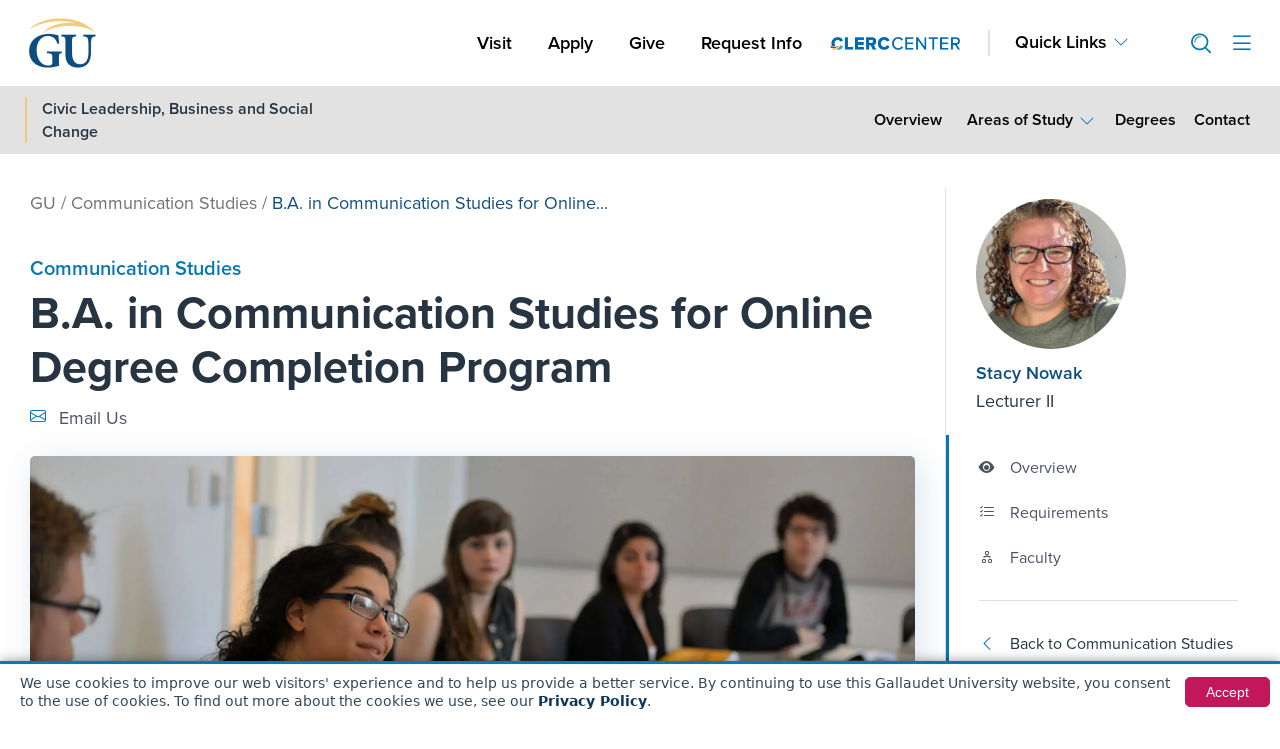

--- FILE ---
content_type: text/html; charset=UTF-8
request_url: https://gallaudet.edu/communication-studies/b-a-in-communication-studies-for-online-degree-completion-program/
body_size: 41870
content:

<!doctype html>
<html lang="en-US">
<head>

<meta charset="UTF-8">
<meta name="theme-color" content="#0F4D81">
<meta name="viewport" content="width=device-width, initial-scale=1">
<link rel="profile" href="http://gmpg.org/xfn/11">

<!-- Google Tag Manager -->
<script>(function(w,d,s,l,i){w[l]=w[l]||[];w[l].push({'gtm.start':
new Date().getTime(),event:'gtm.js'});var f=d.getElementsByTagName(s)[0],
j=d.createElement(s),dl=l!='dataLayer'?'&l='+l:'';j.async=true;j.src=
'https://www.googletagmanager.com/gtm.js?id='+i+dl;f.parentNode.insertBefore(j,f);
})(window,document,'script','dataLayer','GTM-TPLPV8Z');</script>
<!-- End Google Tag Manager -->

<!-- Start of HubSpot Embed Code -->
<script type="text/javascript" id="hs-script-loader" async defer src="//js-na1.hs-scripts.com/22238083.js"></script>
<!-- End of HubSpot Embed Code -->

<script data-cfasync="false" data-no-defer="1" data-no-minify="1" data-no-optimize="1">var ewww_webp_supported=!1;function check_webp_feature(A,e){var w;e=void 0!==e?e:function(){},ewww_webp_supported?e(ewww_webp_supported):((w=new Image).onload=function(){ewww_webp_supported=0<w.width&&0<w.height,e&&e(ewww_webp_supported)},w.onerror=function(){e&&e(!1)},w.src="data:image/webp;base64,"+{alpha:"UklGRkoAAABXRUJQVlA4WAoAAAAQAAAAAAAAAAAAQUxQSAwAAAARBxAR/Q9ERP8DAABWUDggGAAAABQBAJ0BKgEAAQAAAP4AAA3AAP7mtQAAAA=="}[A])}check_webp_feature("alpha");</script><script data-cfasync="false" data-no-defer="1" data-no-minify="1" data-no-optimize="1">var Arrive=function(c,w){"use strict";if(c.MutationObserver&&"undefined"!=typeof HTMLElement){var r,a=0,u=(r=HTMLElement.prototype.matches||HTMLElement.prototype.webkitMatchesSelector||HTMLElement.prototype.mozMatchesSelector||HTMLElement.prototype.msMatchesSelector,{matchesSelector:function(e,t){return e instanceof HTMLElement&&r.call(e,t)},addMethod:function(e,t,r){var a=e[t];e[t]=function(){return r.length==arguments.length?r.apply(this,arguments):"function"==typeof a?a.apply(this,arguments):void 0}},callCallbacks:function(e,t){t&&t.options.onceOnly&&1==t.firedElems.length&&(e=[e[0]]);for(var r,a=0;r=e[a];a++)r&&r.callback&&r.callback.call(r.elem,r.elem);t&&t.options.onceOnly&&1==t.firedElems.length&&t.me.unbindEventWithSelectorAndCallback.call(t.target,t.selector,t.callback)},checkChildNodesRecursively:function(e,t,r,a){for(var i,n=0;i=e[n];n++)r(i,t,a)&&a.push({callback:t.callback,elem:i}),0<i.childNodes.length&&u.checkChildNodesRecursively(i.childNodes,t,r,a)},mergeArrays:function(e,t){var r,a={};for(r in e)e.hasOwnProperty(r)&&(a[r]=e[r]);for(r in t)t.hasOwnProperty(r)&&(a[r]=t[r]);return a},toElementsArray:function(e){return e=void 0!==e&&("number"!=typeof e.length||e===c)?[e]:e}}),e=(l.prototype.addEvent=function(e,t,r,a){a={target:e,selector:t,options:r,callback:a,firedElems:[]};return this._beforeAdding&&this._beforeAdding(a),this._eventsBucket.push(a),a},l.prototype.removeEvent=function(e){for(var t,r=this._eventsBucket.length-1;t=this._eventsBucket[r];r--)e(t)&&(this._beforeRemoving&&this._beforeRemoving(t),(t=this._eventsBucket.splice(r,1))&&t.length&&(t[0].callback=null))},l.prototype.beforeAdding=function(e){this._beforeAdding=e},l.prototype.beforeRemoving=function(e){this._beforeRemoving=e},l),t=function(i,n){var o=new e,l=this,s={fireOnAttributesModification:!1};return o.beforeAdding(function(t){var e=t.target;e!==c.document&&e!==c||(e=document.getElementsByTagName("html")[0]);var r=new MutationObserver(function(e){n.call(this,e,t)}),a=i(t.options);r.observe(e,a),t.observer=r,t.me=l}),o.beforeRemoving(function(e){e.observer.disconnect()}),this.bindEvent=function(e,t,r){t=u.mergeArrays(s,t);for(var a=u.toElementsArray(this),i=0;i<a.length;i++)o.addEvent(a[i],e,t,r)},this.unbindEvent=function(){var r=u.toElementsArray(this);o.removeEvent(function(e){for(var t=0;t<r.length;t++)if(this===w||e.target===r[t])return!0;return!1})},this.unbindEventWithSelectorOrCallback=function(r){var a=u.toElementsArray(this),i=r,e="function"==typeof r?function(e){for(var t=0;t<a.length;t++)if((this===w||e.target===a[t])&&e.callback===i)return!0;return!1}:function(e){for(var t=0;t<a.length;t++)if((this===w||e.target===a[t])&&e.selector===r)return!0;return!1};o.removeEvent(e)},this.unbindEventWithSelectorAndCallback=function(r,a){var i=u.toElementsArray(this);o.removeEvent(function(e){for(var t=0;t<i.length;t++)if((this===w||e.target===i[t])&&e.selector===r&&e.callback===a)return!0;return!1})},this},i=new function(){var s={fireOnAttributesModification:!1,onceOnly:!1,existing:!1};function n(e,t,r){return!(!u.matchesSelector(e,t.selector)||(e._id===w&&(e._id=a++),-1!=t.firedElems.indexOf(e._id)))&&(t.firedElems.push(e._id),!0)}var c=(i=new t(function(e){var t={attributes:!1,childList:!0,subtree:!0};return e.fireOnAttributesModification&&(t.attributes=!0),t},function(e,i){e.forEach(function(e){var t=e.addedNodes,r=e.target,a=[];null!==t&&0<t.length?u.checkChildNodesRecursively(t,i,n,a):"attributes"===e.type&&n(r,i)&&a.push({callback:i.callback,elem:r}),u.callCallbacks(a,i)})})).bindEvent;return i.bindEvent=function(e,t,r){t=void 0===r?(r=t,s):u.mergeArrays(s,t);var a=u.toElementsArray(this);if(t.existing){for(var i=[],n=0;n<a.length;n++)for(var o=a[n].querySelectorAll(e),l=0;l<o.length;l++)i.push({callback:r,elem:o[l]});if(t.onceOnly&&i.length)return r.call(i[0].elem,i[0].elem);setTimeout(u.callCallbacks,1,i)}c.call(this,e,t,r)},i},o=new function(){var a={};function i(e,t){return u.matchesSelector(e,t.selector)}var n=(o=new t(function(){return{childList:!0,subtree:!0}},function(e,r){e.forEach(function(e){var t=e.removedNodes,e=[];null!==t&&0<t.length&&u.checkChildNodesRecursively(t,r,i,e),u.callCallbacks(e,r)})})).bindEvent;return o.bindEvent=function(e,t,r){t=void 0===r?(r=t,a):u.mergeArrays(a,t),n.call(this,e,t,r)},o};d(HTMLElement.prototype),d(NodeList.prototype),d(HTMLCollection.prototype),d(HTMLDocument.prototype),d(Window.prototype);var n={};return s(i,n,"unbindAllArrive"),s(o,n,"unbindAllLeave"),n}function l(){this._eventsBucket=[],this._beforeAdding=null,this._beforeRemoving=null}function s(e,t,r){u.addMethod(t,r,e.unbindEvent),u.addMethod(t,r,e.unbindEventWithSelectorOrCallback),u.addMethod(t,r,e.unbindEventWithSelectorAndCallback)}function d(e){e.arrive=i.bindEvent,s(i,e,"unbindArrive"),e.leave=o.bindEvent,s(o,e,"unbindLeave")}}(window,void 0),ewww_webp_supported=!1;function check_webp_feature(e,t){var r;ewww_webp_supported?t(ewww_webp_supported):((r=new Image).onload=function(){ewww_webp_supported=0<r.width&&0<r.height,t(ewww_webp_supported)},r.onerror=function(){t(!1)},r.src="data:image/webp;base64,"+{alpha:"UklGRkoAAABXRUJQVlA4WAoAAAAQAAAAAAAAAAAAQUxQSAwAAAARBxAR/Q9ERP8DAABWUDggGAAAABQBAJ0BKgEAAQAAAP4AAA3AAP7mtQAAAA==",animation:"UklGRlIAAABXRUJQVlA4WAoAAAASAAAAAAAAAAAAQU5JTQYAAAD/////AABBTk1GJgAAAAAAAAAAAAAAAAAAAGQAAABWUDhMDQAAAC8AAAAQBxAREYiI/gcA"}[e])}function ewwwLoadImages(e){if(e){for(var t=document.querySelectorAll(".batch-image img, .image-wrapper a, .ngg-pro-masonry-item a, .ngg-galleria-offscreen-seo-wrapper a"),r=0,a=t.length;r<a;r++)ewwwAttr(t[r],"data-src",t[r].getAttribute("data-webp")),ewwwAttr(t[r],"data-thumbnail",t[r].getAttribute("data-webp-thumbnail"));for(var i=document.querySelectorAll("div.woocommerce-product-gallery__image"),r=0,a=i.length;r<a;r++)ewwwAttr(i[r],"data-thumb",i[r].getAttribute("data-webp-thumb"))}for(var n=document.querySelectorAll("video"),r=0,a=n.length;r<a;r++)ewwwAttr(n[r],"poster",e?n[r].getAttribute("data-poster-webp"):n[r].getAttribute("data-poster-image"));for(var o,l=document.querySelectorAll("img.ewww_webp_lazy_load"),r=0,a=l.length;r<a;r++)e&&(ewwwAttr(l[r],"data-lazy-srcset",l[r].getAttribute("data-lazy-srcset-webp")),ewwwAttr(l[r],"data-srcset",l[r].getAttribute("data-srcset-webp")),ewwwAttr(l[r],"data-lazy-src",l[r].getAttribute("data-lazy-src-webp")),ewwwAttr(l[r],"data-src",l[r].getAttribute("data-src-webp")),ewwwAttr(l[r],"data-orig-file",l[r].getAttribute("data-webp-orig-file")),ewwwAttr(l[r],"data-medium-file",l[r].getAttribute("data-webp-medium-file")),ewwwAttr(l[r],"data-large-file",l[r].getAttribute("data-webp-large-file")),null!=(o=l[r].getAttribute("srcset"))&&!1!==o&&o.includes("R0lGOD")&&ewwwAttr(l[r],"src",l[r].getAttribute("data-lazy-src-webp"))),l[r].className=l[r].className.replace(/\bewww_webp_lazy_load\b/,"");for(var s=document.querySelectorAll(".ewww_webp"),r=0,a=s.length;r<a;r++)e?(ewwwAttr(s[r],"srcset",s[r].getAttribute("data-srcset-webp")),ewwwAttr(s[r],"src",s[r].getAttribute("data-src-webp")),ewwwAttr(s[r],"data-orig-file",s[r].getAttribute("data-webp-orig-file")),ewwwAttr(s[r],"data-medium-file",s[r].getAttribute("data-webp-medium-file")),ewwwAttr(s[r],"data-large-file",s[r].getAttribute("data-webp-large-file")),ewwwAttr(s[r],"data-large_image",s[r].getAttribute("data-webp-large_image")),ewwwAttr(s[r],"data-src",s[r].getAttribute("data-webp-src"))):(ewwwAttr(s[r],"srcset",s[r].getAttribute("data-srcset-img")),ewwwAttr(s[r],"src",s[r].getAttribute("data-src-img"))),s[r].className=s[r].className.replace(/\bewww_webp\b/,"ewww_webp_loaded");window.jQuery&&jQuery.fn.isotope&&jQuery.fn.imagesLoaded&&(jQuery(".fusion-posts-container-infinite").imagesLoaded(function(){jQuery(".fusion-posts-container-infinite").hasClass("isotope")&&jQuery(".fusion-posts-container-infinite").isotope()}),jQuery(".fusion-portfolio:not(.fusion-recent-works) .fusion-portfolio-wrapper").imagesLoaded(function(){jQuery(".fusion-portfolio:not(.fusion-recent-works) .fusion-portfolio-wrapper").isotope()}))}function ewwwWebPInit(e){ewwwLoadImages(e),ewwwNggLoadGalleries(e),document.arrive(".ewww_webp",function(){ewwwLoadImages(e)}),document.arrive(".ewww_webp_lazy_load",function(){ewwwLoadImages(e)}),document.arrive("videos",function(){ewwwLoadImages(e)}),"loading"==document.readyState?document.addEventListener("DOMContentLoaded",ewwwJSONParserInit):("undefined"!=typeof galleries&&ewwwNggParseGalleries(e),ewwwWooParseVariations(e))}function ewwwAttr(e,t,r){null!=r&&!1!==r&&e.setAttribute(t,r)}function ewwwJSONParserInit(){"undefined"!=typeof galleries&&check_webp_feature("alpha",ewwwNggParseGalleries),check_webp_feature("alpha",ewwwWooParseVariations)}function ewwwWooParseVariations(e){if(e)for(var t=document.querySelectorAll("form.variations_form"),r=0,a=t.length;r<a;r++){var i=t[r].getAttribute("data-product_variations"),n=!1;try{for(var o in i=JSON.parse(i))void 0!==i[o]&&void 0!==i[o].image&&(void 0!==i[o].image.src_webp&&(i[o].image.src=i[o].image.src_webp,n=!0),void 0!==i[o].image.srcset_webp&&(i[o].image.srcset=i[o].image.srcset_webp,n=!0),void 0!==i[o].image.full_src_webp&&(i[o].image.full_src=i[o].image.full_src_webp,n=!0),void 0!==i[o].image.gallery_thumbnail_src_webp&&(i[o].image.gallery_thumbnail_src=i[o].image.gallery_thumbnail_src_webp,n=!0),void 0!==i[o].image.thumb_src_webp&&(i[o].image.thumb_src=i[o].image.thumb_src_webp,n=!0));n&&ewwwAttr(t[r],"data-product_variations",JSON.stringify(i))}catch(e){}}}function ewwwNggParseGalleries(e){if(e)for(var t in galleries){var r=galleries[t];galleries[t].images_list=ewwwNggParseImageList(r.images_list)}}function ewwwNggLoadGalleries(e){e&&document.addEventListener("ngg.galleria.themeadded",function(e,t){window.ngg_galleria._create_backup=window.ngg_galleria.create,window.ngg_galleria.create=function(e,t){var r=$(e).data("id");return galleries["gallery_"+r].images_list=ewwwNggParseImageList(galleries["gallery_"+r].images_list),window.ngg_galleria._create_backup(e,t)}})}function ewwwNggParseImageList(e){for(var t in e){var r=e[t];if(void 0!==r["image-webp"]&&(e[t].image=r["image-webp"],delete e[t]["image-webp"]),void 0!==r["thumb-webp"]&&(e[t].thumb=r["thumb-webp"],delete e[t]["thumb-webp"]),void 0!==r.full_image_webp&&(e[t].full_image=r.full_image_webp,delete e[t].full_image_webp),void 0!==r.srcsets)for(var a in r.srcsets)nggSrcset=r.srcsets[a],void 0!==r.srcsets[a+"-webp"]&&(e[t].srcsets[a]=r.srcsets[a+"-webp"],delete e[t].srcsets[a+"-webp"]);if(void 0!==r.full_srcsets)for(var i in r.full_srcsets)nggFSrcset=r.full_srcsets[i],void 0!==r.full_srcsets[i+"-webp"]&&(e[t].full_srcsets[i]=r.full_srcsets[i+"-webp"],delete e[t].full_srcsets[i+"-webp"])}return e}check_webp_feature("alpha",ewwwWebPInit);</script><meta name='robots' content='index, follow, max-image-preview:large, max-snippet:-1, max-video-preview:-1' />

	<!-- This site is optimized with the Yoast SEO Premium plugin v22.3 (Yoast SEO v26.7) - https://yoast.com/wordpress/plugins/seo/ -->
	<title>B.A. in Communication Studies for Online Degree Completion Program | Gallaudet University</title>
	<meta name="description" content="Sharpen your communication skills and build a strong foundation in media, public speaking, and interpersonal connections—all in a fully online, flexible..." />
	<link rel="canonical" href="https://gallaudet.edu/communication-studies/b-a-in-communication-studies-for-online-degree-completion-program/" />
	<meta property="og:locale" content="en_US" />
	<meta property="og:type" content="article" />
	<meta property="og:title" content="B.A. in Communication Studies for Online Degree Completion Program | Gallaudet University" />
	<meta property="og:description" content="Sharpen your communication skills and build a strong foundation in media, public speaking, and interpersonal connections—all in a fully online, flexible format. This accelerated program empowers you to navigate diverse professional environments with confidence, offering eight-week courses year-round to fit your schedule." />
	<meta property="og:url" content="https://gallaudet.edu/communication-studies/b-a-in-communication-studies-for-online-degree-completion-program/" />
	<meta property="og:site_name" content="Gallaudet University" />
	<meta property="article:publisher" content="https://www.facebook.com/gallaudetu/" />
	<meta property="article:modified_time" content="2025-06-17T16:08:22+00:00" />
	<meta property="og:image" content="https://gallaudet.edu/wp-content/uploads/2021/04/ac-ug-communication-studies-student-sign.jpg" />
	<meta property="og:image:width" content="1920" />
	<meta property="og:image:height" content="1080" />
	<meta property="og:image:type" content="image/jpeg" />
	<meta name="twitter:card" content="summary_large_image" />
	<meta name="twitter:site" content="@GallaudetU" />
	<!-- / Yoast SEO Premium plugin. -->


<link rel='dns-prefetch' href='//js.hcaptcha.com' />
<style id='wp-img-auto-sizes-contain-inline-css'>
img:is([sizes=auto i],[sizes^="auto," i]){contain-intrinsic-size:3000px 1500px}
/*# sourceURL=wp-img-auto-sizes-contain-inline-css */
</style>
<link rel='stylesheet' id='wp-block-library-css' href='https://gallaudet.edu/wp-includes/css/dist/block-library/style.min.css?ver=6.9' media='all' />
<style id='global-styles-inline-css'>
:root{--wp--preset--aspect-ratio--square: 1;--wp--preset--aspect-ratio--4-3: 4/3;--wp--preset--aspect-ratio--3-4: 3/4;--wp--preset--aspect-ratio--3-2: 3/2;--wp--preset--aspect-ratio--2-3: 2/3;--wp--preset--aspect-ratio--16-9: 16/9;--wp--preset--aspect-ratio--9-16: 9/16;--wp--preset--color--black: #000000;--wp--preset--color--cyan-bluish-gray: #abb8c3;--wp--preset--color--white: #ffffff;--wp--preset--color--pale-pink: #f78da7;--wp--preset--color--vivid-red: #cf2e2e;--wp--preset--color--luminous-vivid-orange: #ff6900;--wp--preset--color--luminous-vivid-amber: #fcb900;--wp--preset--color--light-green-cyan: #7bdcb5;--wp--preset--color--vivid-green-cyan: #00d084;--wp--preset--color--pale-cyan-blue: #8ed1fc;--wp--preset--color--vivid-cyan-blue: #0693e3;--wp--preset--color--vivid-purple: #9b51e0;--wp--preset--gradient--vivid-cyan-blue-to-vivid-purple: linear-gradient(135deg,rgb(6,147,227) 0%,rgb(155,81,224) 100%);--wp--preset--gradient--light-green-cyan-to-vivid-green-cyan: linear-gradient(135deg,rgb(122,220,180) 0%,rgb(0,208,130) 100%);--wp--preset--gradient--luminous-vivid-amber-to-luminous-vivid-orange: linear-gradient(135deg,rgb(252,185,0) 0%,rgb(255,105,0) 100%);--wp--preset--gradient--luminous-vivid-orange-to-vivid-red: linear-gradient(135deg,rgb(255,105,0) 0%,rgb(207,46,46) 100%);--wp--preset--gradient--very-light-gray-to-cyan-bluish-gray: linear-gradient(135deg,rgb(238,238,238) 0%,rgb(169,184,195) 100%);--wp--preset--gradient--cool-to-warm-spectrum: linear-gradient(135deg,rgb(74,234,220) 0%,rgb(151,120,209) 20%,rgb(207,42,186) 40%,rgb(238,44,130) 60%,rgb(251,105,98) 80%,rgb(254,248,76) 100%);--wp--preset--gradient--blush-light-purple: linear-gradient(135deg,rgb(255,206,236) 0%,rgb(152,150,240) 100%);--wp--preset--gradient--blush-bordeaux: linear-gradient(135deg,rgb(254,205,165) 0%,rgb(254,45,45) 50%,rgb(107,0,62) 100%);--wp--preset--gradient--luminous-dusk: linear-gradient(135deg,rgb(255,203,112) 0%,rgb(199,81,192) 50%,rgb(65,88,208) 100%);--wp--preset--gradient--pale-ocean: linear-gradient(135deg,rgb(255,245,203) 0%,rgb(182,227,212) 50%,rgb(51,167,181) 100%);--wp--preset--gradient--electric-grass: linear-gradient(135deg,rgb(202,248,128) 0%,rgb(113,206,126) 100%);--wp--preset--gradient--midnight: linear-gradient(135deg,rgb(2,3,129) 0%,rgb(40,116,252) 100%);--wp--preset--font-size--small: 13px;--wp--preset--font-size--medium: 20px;--wp--preset--font-size--large: 36px;--wp--preset--font-size--x-large: 42px;--wp--preset--spacing--20: 0.44rem;--wp--preset--spacing--30: 0.67rem;--wp--preset--spacing--40: 1rem;--wp--preset--spacing--50: 1.5rem;--wp--preset--spacing--60: 2.25rem;--wp--preset--spacing--70: 3.38rem;--wp--preset--spacing--80: 5.06rem;--wp--preset--shadow--natural: 6px 6px 9px rgba(0, 0, 0, 0.2);--wp--preset--shadow--deep: 12px 12px 50px rgba(0, 0, 0, 0.4);--wp--preset--shadow--sharp: 6px 6px 0px rgba(0, 0, 0, 0.2);--wp--preset--shadow--outlined: 6px 6px 0px -3px rgb(255, 255, 255), 6px 6px rgb(0, 0, 0);--wp--preset--shadow--crisp: 6px 6px 0px rgb(0, 0, 0);}:root { --wp--style--global--content-size: 800px;--wp--style--global--wide-size: 1200px; }:where(body) { margin: 0; }.wp-site-blocks > .alignleft { float: left; margin-right: 2em; }.wp-site-blocks > .alignright { float: right; margin-left: 2em; }.wp-site-blocks > .aligncenter { justify-content: center; margin-left: auto; margin-right: auto; }:where(.wp-site-blocks) > * { margin-block-start: 24px; margin-block-end: 0; }:where(.wp-site-blocks) > :first-child { margin-block-start: 0; }:where(.wp-site-blocks) > :last-child { margin-block-end: 0; }:root { --wp--style--block-gap: 24px; }:root :where(.is-layout-flow) > :first-child{margin-block-start: 0;}:root :where(.is-layout-flow) > :last-child{margin-block-end: 0;}:root :where(.is-layout-flow) > *{margin-block-start: 24px;margin-block-end: 0;}:root :where(.is-layout-constrained) > :first-child{margin-block-start: 0;}:root :where(.is-layout-constrained) > :last-child{margin-block-end: 0;}:root :where(.is-layout-constrained) > *{margin-block-start: 24px;margin-block-end: 0;}:root :where(.is-layout-flex){gap: 24px;}:root :where(.is-layout-grid){gap: 24px;}.is-layout-flow > .alignleft{float: left;margin-inline-start: 0;margin-inline-end: 2em;}.is-layout-flow > .alignright{float: right;margin-inline-start: 2em;margin-inline-end: 0;}.is-layout-flow > .aligncenter{margin-left: auto !important;margin-right: auto !important;}.is-layout-constrained > .alignleft{float: left;margin-inline-start: 0;margin-inline-end: 2em;}.is-layout-constrained > .alignright{float: right;margin-inline-start: 2em;margin-inline-end: 0;}.is-layout-constrained > .aligncenter{margin-left: auto !important;margin-right: auto !important;}.is-layout-constrained > :where(:not(.alignleft):not(.alignright):not(.alignfull)){max-width: var(--wp--style--global--content-size);margin-left: auto !important;margin-right: auto !important;}.is-layout-constrained > .alignwide{max-width: var(--wp--style--global--wide-size);}body .is-layout-flex{display: flex;}.is-layout-flex{flex-wrap: wrap;align-items: center;}.is-layout-flex > :is(*, div){margin: 0;}body .is-layout-grid{display: grid;}.is-layout-grid > :is(*, div){margin: 0;}body{padding-top: 0px;padding-right: 0px;padding-bottom: 0px;padding-left: 0px;}a:where(:not(.wp-element-button)){text-decoration: underline;}:root :where(.wp-element-button, .wp-block-button__link){background-color: #32373c;border-width: 0;color: #fff;font-family: inherit;font-size: inherit;font-style: inherit;font-weight: inherit;letter-spacing: inherit;line-height: inherit;padding-top: calc(0.667em + 2px);padding-right: calc(1.333em + 2px);padding-bottom: calc(0.667em + 2px);padding-left: calc(1.333em + 2px);text-decoration: none;text-transform: inherit;}.has-black-color{color: var(--wp--preset--color--black) !important;}.has-cyan-bluish-gray-color{color: var(--wp--preset--color--cyan-bluish-gray) !important;}.has-white-color{color: var(--wp--preset--color--white) !important;}.has-pale-pink-color{color: var(--wp--preset--color--pale-pink) !important;}.has-vivid-red-color{color: var(--wp--preset--color--vivid-red) !important;}.has-luminous-vivid-orange-color{color: var(--wp--preset--color--luminous-vivid-orange) !important;}.has-luminous-vivid-amber-color{color: var(--wp--preset--color--luminous-vivid-amber) !important;}.has-light-green-cyan-color{color: var(--wp--preset--color--light-green-cyan) !important;}.has-vivid-green-cyan-color{color: var(--wp--preset--color--vivid-green-cyan) !important;}.has-pale-cyan-blue-color{color: var(--wp--preset--color--pale-cyan-blue) !important;}.has-vivid-cyan-blue-color{color: var(--wp--preset--color--vivid-cyan-blue) !important;}.has-vivid-purple-color{color: var(--wp--preset--color--vivid-purple) !important;}.has-black-background-color{background-color: var(--wp--preset--color--black) !important;}.has-cyan-bluish-gray-background-color{background-color: var(--wp--preset--color--cyan-bluish-gray) !important;}.has-white-background-color{background-color: var(--wp--preset--color--white) !important;}.has-pale-pink-background-color{background-color: var(--wp--preset--color--pale-pink) !important;}.has-vivid-red-background-color{background-color: var(--wp--preset--color--vivid-red) !important;}.has-luminous-vivid-orange-background-color{background-color: var(--wp--preset--color--luminous-vivid-orange) !important;}.has-luminous-vivid-amber-background-color{background-color: var(--wp--preset--color--luminous-vivid-amber) !important;}.has-light-green-cyan-background-color{background-color: var(--wp--preset--color--light-green-cyan) !important;}.has-vivid-green-cyan-background-color{background-color: var(--wp--preset--color--vivid-green-cyan) !important;}.has-pale-cyan-blue-background-color{background-color: var(--wp--preset--color--pale-cyan-blue) !important;}.has-vivid-cyan-blue-background-color{background-color: var(--wp--preset--color--vivid-cyan-blue) !important;}.has-vivid-purple-background-color{background-color: var(--wp--preset--color--vivid-purple) !important;}.has-black-border-color{border-color: var(--wp--preset--color--black) !important;}.has-cyan-bluish-gray-border-color{border-color: var(--wp--preset--color--cyan-bluish-gray) !important;}.has-white-border-color{border-color: var(--wp--preset--color--white) !important;}.has-pale-pink-border-color{border-color: var(--wp--preset--color--pale-pink) !important;}.has-vivid-red-border-color{border-color: var(--wp--preset--color--vivid-red) !important;}.has-luminous-vivid-orange-border-color{border-color: var(--wp--preset--color--luminous-vivid-orange) !important;}.has-luminous-vivid-amber-border-color{border-color: var(--wp--preset--color--luminous-vivid-amber) !important;}.has-light-green-cyan-border-color{border-color: var(--wp--preset--color--light-green-cyan) !important;}.has-vivid-green-cyan-border-color{border-color: var(--wp--preset--color--vivid-green-cyan) !important;}.has-pale-cyan-blue-border-color{border-color: var(--wp--preset--color--pale-cyan-blue) !important;}.has-vivid-cyan-blue-border-color{border-color: var(--wp--preset--color--vivid-cyan-blue) !important;}.has-vivid-purple-border-color{border-color: var(--wp--preset--color--vivid-purple) !important;}.has-vivid-cyan-blue-to-vivid-purple-gradient-background{background: var(--wp--preset--gradient--vivid-cyan-blue-to-vivid-purple) !important;}.has-light-green-cyan-to-vivid-green-cyan-gradient-background{background: var(--wp--preset--gradient--light-green-cyan-to-vivid-green-cyan) !important;}.has-luminous-vivid-amber-to-luminous-vivid-orange-gradient-background{background: var(--wp--preset--gradient--luminous-vivid-amber-to-luminous-vivid-orange) !important;}.has-luminous-vivid-orange-to-vivid-red-gradient-background{background: var(--wp--preset--gradient--luminous-vivid-orange-to-vivid-red) !important;}.has-very-light-gray-to-cyan-bluish-gray-gradient-background{background: var(--wp--preset--gradient--very-light-gray-to-cyan-bluish-gray) !important;}.has-cool-to-warm-spectrum-gradient-background{background: var(--wp--preset--gradient--cool-to-warm-spectrum) !important;}.has-blush-light-purple-gradient-background{background: var(--wp--preset--gradient--blush-light-purple) !important;}.has-blush-bordeaux-gradient-background{background: var(--wp--preset--gradient--blush-bordeaux) !important;}.has-luminous-dusk-gradient-background{background: var(--wp--preset--gradient--luminous-dusk) !important;}.has-pale-ocean-gradient-background{background: var(--wp--preset--gradient--pale-ocean) !important;}.has-electric-grass-gradient-background{background: var(--wp--preset--gradient--electric-grass) !important;}.has-midnight-gradient-background{background: var(--wp--preset--gradient--midnight) !important;}.has-small-font-size{font-size: var(--wp--preset--font-size--small) !important;}.has-medium-font-size{font-size: var(--wp--preset--font-size--medium) !important;}.has-large-font-size{font-size: var(--wp--preset--font-size--large) !important;}.has-x-large-font-size{font-size: var(--wp--preset--font-size--x-large) !important;}
:root :where(.wp-block-pullquote){font-size: 1.5em;line-height: 1.6;}
/*# sourceURL=global-styles-inline-css */
</style>
<link rel='stylesheet' id='bootstrap-icons-css' href='https://gallaudet.edu/wp-content/themes/hello-theme-child-master/node_modules/bootstrap-icons/font/bootstrap-icons.css?ver=2.5.6.25' media='all' />
<link rel='stylesheet' id='fa-icons-all-css' href='https://gallaudet.edu/wp-content/plugins/elementor/assets/lib/font-awesome/css/all.min.css?ver=2.5.6.25' media='all' />
<link rel='stylesheet' id='proxima-nova-css' href='https://gallaudet.edu/wp-content/themes/hello-theme-child-master/assets/fonts/proxima-nova.css?ver=2.5.6.25' media='all' />
<link rel='stylesheet' id='style-bootstrap-main-css' href='https://gallaudet.edu/wp-content/themes/hello-theme-child-master/node_modules/bootstrap/dist/css/bootstrap.min.css?ver=2.5.6.25' media='all' />
<link rel='stylesheet' id='header-footer-style-css' href='https://gallaudet.edu/wp-content/themes/hello-theme-child-master/assets/dist/css/header-footer.css?ver=2.5.6.25' media='all' />
<link rel='stylesheet' id='style-program-single-css' href='https://gallaudet.edu/wp-content/themes/hello-theme-child-master/assets/dist/css/program-style.css?ver=2.5.6.25' media='all' />
<link rel='stylesheet' id='hello-elementor-header-footer-css' href='https://gallaudet.edu/wp-content/themes/hello-elementor/assets/css/header-footer.css?ver=3.4.5' media='all' />
<link rel='stylesheet' id='searchwp-live-search-css' href='https://gallaudet.edu/wp-content/plugins/searchwp-live-ajax-search/assets/styles/style.min.css?ver=1.8.7' media='all' />
<style id='searchwp-live-search-inline-css'>
.searchwp-live-search-result .searchwp-live-search-result--title a {
  font-size: 16px;
}
.searchwp-live-search-result .searchwp-live-search-result--price {
  font-size: 14px;
}
.searchwp-live-search-result .searchwp-live-search-result--add-to-cart .button {
  font-size: 14px;
}

/*# sourceURL=searchwp-live-search-inline-css */
</style>
<link rel='stylesheet' id='searchwp-forms-css' href='https://gallaudet.edu/wp-content/plugins/searchwp/assets/css/frontend/search-forms.min.css?ver=4.5.6' media='all' />
<script src="https://gallaudet.edu/wp-includes/js/jquery/jquery.min.js?ver=3.7.1" id="jquery-core-js"></script>
<script src="https://gallaudet.edu/wp-includes/js/jquery/jquery-migrate.min.js?ver=3.4.1" id="jquery-migrate-js"></script>
<meta name="generator" content="WordPress 6.9" />
<link rel='shortlink' href='https://gallaudet.edu/?p=97009' />
<meta name="description" content="Sharpen your communication skills and build a strong foundation in media, public speaking, and interpersonal connections—all in a fully online, flexible format. This accelerated program empowers you to navigate diverse professional environments with confidence, offering eight-week courses year-round to fit your schedule.">
<meta name="generator" content="Elementor 3.34.1; features: additional_custom_breakpoints; settings: css_print_method-external, google_font-enabled, font_display-auto">


<script type="application/ld+json" class="saswp-schema-markup-output">
[{"@context":"https:\/\/schema.org\/","@type":"EducationalOccupationalProgram","@id":"https:\/\/gallaudet.edu\/communication-studies\/b-a-in-communication-studies-for-online-degree-completion-program\/#EducationalOccupationalProgram","url":"https:\/\/gallaudet.edu\/communication-studies\/b-a-in-communication-studies-for-online-degree-completion-program\/","image":[{"@type":"ImageObject","@id":"https:\/\/gallaudet.edu\/communication-studies\/b-a-in-communication-studies-for-online-degree-completion-program\/#primaryimage","url":"https:\/\/gallaudet.edu\/wp-content\/uploads\/2021\/04\/ac-ug-communication-studies-student-sign.jpg","width":"1920","height":"1080","caption":"A diverse group of students engaged in a discussion around a table, with notebooks and materials in front of them. One student, wearing glasses and a floral top, is speaking animatedly while others listen attentively."},{"@type":"ImageObject","url":"https:\/\/gallaudet.edu\/wp-content\/uploads\/2021\/04\/ac-ug-communication-studies-student-sign-1200x900.jpg","width":"1200","height":"900","caption":"A diverse group of students engaged in a discussion around a table, with notebooks and materials in front of them. One student, wearing glasses and a floral top, is speaking animatedly while others listen attentively."},{"@type":"ImageObject","url":"https:\/\/gallaudet.edu\/wp-content\/uploads\/2021\/04\/ac-ug-communication-studies-student-sign-1200x675.jpg","width":"1200","height":"675","caption":"A diverse group of students engaged in a discussion around a table, with notebooks and materials in front of them. One student, wearing glasses and a floral top, is speaking animatedly while others listen attentively."},{"@type":"ImageObject","url":"https:\/\/gallaudet.edu\/wp-content\/uploads\/2021\/04\/ac-ug-communication-studies-student-sign-1080x1080.jpg","width":"1080","height":"1080","caption":"A diverse group of students engaged in a discussion around a table, with notebooks and materials in front of them. One student, wearing glasses and a floral top, is speaking animatedly while others listen attentively."}]}]
</script>

			<style>
				.e-con.e-parent:nth-of-type(n+4):not(.e-lazyloaded):not(.e-no-lazyload),
				.e-con.e-parent:nth-of-type(n+4):not(.e-lazyloaded):not(.e-no-lazyload) * {
					background-image: none !important;
				}
				@media screen and (max-height: 1024px) {
					.e-con.e-parent:nth-of-type(n+3):not(.e-lazyloaded):not(.e-no-lazyload),
					.e-con.e-parent:nth-of-type(n+3):not(.e-lazyloaded):not(.e-no-lazyload) * {
						background-image: none !important;
					}
				}
				@media screen and (max-height: 640px) {
					.e-con.e-parent:nth-of-type(n+2):not(.e-lazyloaded):not(.e-no-lazyload),
					.e-con.e-parent:nth-of-type(n+2):not(.e-lazyloaded):not(.e-no-lazyload) * {
						background-image: none !important;
					}
				}
			</style>
			<noscript><style>.lazyload[data-src]{display:none !important;}</style></noscript><style>.lazyload{background-image:none !important;}.lazyload:before{background-image:none !important;}</style><link rel="icon" href="https://gallaudet.edu/wp-content/uploads/2021/11/cropped-logo-pholder-32x32.png" sizes="32x32" />
<link rel="icon" href="https://gallaudet.edu/wp-content/uploads/2021/11/cropped-logo-pholder-192x192.png" sizes="192x192" />
<link rel="apple-touch-icon" href="https://gallaudet.edu/wp-content/uploads/2021/11/cropped-logo-pholder-180x180.png" />
<meta name="msapplication-TileImage" content="https://gallaudet.edu/wp-content/uploads/2021/11/cropped-logo-pholder-270x270.png" />

<link rel="stylesheet" href="https://gallaudet.edu/wp-content/themes/hello-theme-child-master/assets/dist/css/ada.css?2.5.6.25">
</head>

<body class="wp-singular program-template-default single single-program postid-97009 wp-custom-logo wp-embed-responsive wp-theme-hello-elementor wp-child-theme-hello-theme-child-master hello-elementor-default elementor-default elementor-kit-8961">
    <!-- Google Tag Manager (noscript) -->
    <noscript><iframe src="https://www.googletagmanager.com/ns.html?id=GTM-TPLPV8Z"
    height="0" width="0" style="display:none;visibility:hidden"></iframe></noscript>
    <!-- End Google Tag Manager (noscript) -->

    <!--  -->
    

    
<div id="header_search_form_pop" class="flex-column justify-content-center jump-to">
    <div class="my-3 wrap d-flex align-items-center">
        <div class="page-header search-results-header">
	<form role="search" method="get" class="search-form"
	action="https://gallaudet.edu/search-results/">
		<span class="screen-reader-text">
		Search for:		</span>
		<div class="d-flex search-input-wrap">
			<input type="search" data-swplive="true" class="search-field"
			name="searchgu" data-swpengine="supplemental" 
			placeholder="Search"
			value=""
			title="Search for:" />
			<span class="input-group-text">
				<img class="rounded-0 lazyload" src="[data-uri]" alt="Search GU" data-src="https://gallaudet.edu/wp-content/themes/hello-theme-child-master/assets/svg/search.svg" decoding="async"><noscript><img class="rounded-0" src="https://gallaudet.edu/wp-content/themes/hello-theme-child-master/assets/svg/search.svg" alt="Search GU" data-eio="l"></noscript>
			</span>
		</div>
	</form>
</div>        <!-- <a class="x"><i class="bi bi-x-lg"></i></a> -->
    </div>
    <div class="mt-2 mb-3 wrap d-flex flex-column">
        <p class="h5 yellow">Directories</p>
        <ul class="d-flex flex-wrap justify-content-start directory-endpoints">
            <li><a href='https://gallaudet.edu/directory/personnel'>Personnel</a></li><li><a href='https://gallaudet.edu/directory/degrees'>Degrees</a></li><li><a href='https://gallaudet.edu/directory/areas-of-study'>Areas of Study</a></li><li><a href='https://gallaudet.edu/directory/courses'>Courses</a></li><li><a href='https://gallaudet.edu/directory/gu-events'>Events</a></li>        </ul>
    </div>
</div>

<nav class="navbar jump-to white" id="gu__header-mbl-new">
    <div class="container-fluid top-inner">
        <a class="navbar-brand" href="https://gallaudet.edu">
            <img alt="Gallaudet Logo" class="img-fluid lazyload ewww_webp_lazy_load" src="[data-uri]" data-src="https://gallaudet.edu/wp-content/uploads/2021/10/GU-Buff-White-768x593-1.png" decoding="async" data-eio-rwidth="768" data-eio-rheight="593" data-src-webp="https://gallaudet.edu/wp-content/uploads/2021/10/GU-Buff-White-768x593-1.png.webp"><noscript><img alt="Gallaudet Logo" class="img-fluid" src="https://gallaudet.edu/wp-content/uploads/2021/10/GU-Buff-White-768x593-1.png" data-eio="l"></noscript>
        </a>
        <div class="d-flex align-items-center right-col">
            <!-- <div class="align-items-center weather"><a href="https://www.weatherwx.com/hourly/dc/gallaudet+university.html" target="_blank"><img id="gallaTempIco-mbl" src=""><span id="gallaTemp-mbl"></span></a></div> -->
            <a class="me-0 toggle_search_pop s">
                <img src="[data-uri]" alt="Search GU" data-src="https://gallaudet.edu/wp-content/themes/hello-theme-child-master/assets/svg/search.svg" decoding="async" class="lazyload"><noscript><img src="https://gallaudet.edu/wp-content/themes/hello-theme-child-master/assets/svg/search.svg" alt="Search GU" data-eio="l"></noscript>
            </a>
            <a class="me-0 toggle_search_pop x">
                <i class="bi bi-x-lg"></i>
            </a>
            <button title="Hamburger Menu" class="navbar-toggler collapsed" type="button" data-bs-toggle="collapse" data-bs-target="#navbar-content-mbl">
                <div class="hamburger-toggle">
                    <div class="hamburger">
                        <span></span>
                        <span></span>
                        <span></span>
                    </div>
                </div>
            </button>
        </div>
    </div>
</nav>
<div class="secondary-menu d-lg-none d-block">
    <div class="container-fluid">
        <div class="collapse navbar-collapse" id="navbar-content-mbl">
            <div class="accordion accordion-flush" id="accordionFlushExample">
                                <div class="accordion-item">
                    <h2 class="accordion-header" id="flush-headingMain">
                        
                            <button class="accordion-button collapsed" type="button" data-bs-toggle="collapse" data-bs-target="#flush-collapseMain" aria-expanded="false" aria-controls="flush-collapseMain">
                                Civic Leadership, Business and Social Change&nbsp; <i class="bi bi-chevron-right"></i>                            </button>

                                            </h2>
                    <div id="flush-collapseMain" class="accordion-collapse collapse" aria-labelledby="flush-headingMain" data-bs-parent="#accordionFlushExample">
                        <div class="accordion-body">
                            <div class="top-info">
                                
<ul>
            
                    <li class="nav-item">
                        <a class="nav-link heading" href="#main">Overview</a>
                    </li>
    
                        
                
                    
                <li class="nav-item">
                    <a href="#" class="nav-link disabled heading">Areas of Study</a>
                    <ul>
                                                    <li class="menu-item">
                                <a href="https://gallaudet.edu/insurance/" class="nav-link" tabindex="0">Risk Management and Insurance</a>
                            </li>
                                                    <li class="menu-item">
                                <a href="https://gallaudet.edu/accounting/" class="nav-link" tabindex="0">Accounting</a>
                            </li>
                                                    <li class="menu-item">
                                <a href="https://gallaudet.edu/sexuality-and-gender-studies/" class="nav-link" tabindex="0">Sexuality and Gender Studies</a>
                            </li>
                                                    <li class="menu-item">
                                <a href="https://gallaudet.edu/business/" class="nav-link" tabindex="0">Business</a>
                            </li>
                                                    <li class="menu-item">
                                <a href="https://gallaudet.edu/public-affairs/" class="nav-link" tabindex="0">Public Affairs</a>
                            </li>
                                                    <li class="menu-item">
                                <a href="https://gallaudet.edu/social-work/" class="nav-link" tabindex="0">Social Work</a>
                            </li>
                                                    <li class="menu-item">
                                <a href="https://gallaudet.edu/communication-studies/" class="nav-link" tabindex="0">Communication Studies</a>
                            </li>
                                                    <li class="menu-item">
                                <a href="https://gallaudet.edu/sociology/" class="nav-link" tabindex="0">Sociology</a>
                            </li>
                                                    <li class="menu-item">
                                <a href="https://gallaudet.edu/civic-leadership-business-social-change/criminal-justice/" class="nav-link" tabindex="0">Criminal Justice</a>
                            </li>
                                            </ul>
                </li>

                        
                    <li class="nav-item">
                        <a class="nav-link heading" href="#degrees">Degrees</a>
                    </li>
    
                        
                
                                                        
                    <li class="nav-item">
                        <a class="nav-link heading" href="#contact">Contact</a>
                    </li>
    
                        
                
                    </ul>                            </div>
                        </div>
                    </div>
                </div>
                                <div class="accordion-item">
                    <h2 class="accordion-header" id="flush-headingQuickLinks">
                        <button class="accordion-button collapsed" type="button" data-bs-toggle="collapse" data-bs-target="#flush-collapseQuickLinks" aria-expanded="false" aria-controls="flush-collapseQuickLinks">
                            Quick Links &nbsp; <i class="bi bi-chevron-right d-none"></i>
                        </button>
                    </h2>
                    <div id="flush-collapseQuickLinks" class="accordion-collapse collapse" aria-labelledby="flush-headingQuickLinks" data-bs-parent="#accordionFlushExample">
                        <div class="accordion-body">
                            <div class="top-info">
                                <ul id="menu-mobile-quick-links" class="list-unstyled"><li id="menu-item-116265" class="menu-item menu-item-type-post_type menu-item-object-page menu-item-116265"><a href="https://gallaudet.edu/youth-programs/">Youth</a></li>
<li id="menu-item-119585" class="menu-item menu-item-type-post_type menu-item-object-page menu-item-119585"><a href="https://gallaudet.edu/current-students/">Current Students</a></li>
<li id="menu-item-119586" class="menu-item menu-item-type-post_type menu-item-object-page menu-item-119586"><a href="https://gallaudet.edu/staff-faculty/">Staff &amp; Faculty</a></li>
<li id="menu-item-119587" class="menu-item menu-item-type-post_type menu-item-object-page menu-item-119587"><a href="https://gallaudet.edu/parents/">Parents</a></li>
<li id="menu-item-116266" class="menu-item menu-item-type-post_type menu-item-object-page menu-item-116266"><a href="https://gallaudet.edu/alumni/">Alumni</a></li>
<li id="menu-item-116269" class="menu-item menu-item-type-post_type menu-item-object-page menu-item-116269"><a href="https://gallaudet.edu/life/athletics/">Athletics</a></li>
<li id="menu-item-116268" class="menu-item menu-item-type-post_type menu-item-object-page menu-item-116268"><a href="https://gallaudet.edu/asl/">Learn ASL</a></li>
<li id="menu-item-125287" class="menu-item menu-item-type-post_type menu-item-object-page menu-item-125287"><a href="https://gallaudet.edu/goal/">GOAL (Cont. Ed.)</a></li>
</ul>                            </div>
                        </div>
                    </div>
                </div>
                <div class="accordion-item">
                    <h2 class="accordion-header" id="flush-headingOne">
                        <button class="accordion-button collapsed" type="button" data-bs-toggle="collapse" data-bs-target="#flush-collapseOne" aria-expanded="false" aria-controls="flush-collapseOne">
                            About
                        </button>
                    </h2>
                    <div id="flush-collapseOne" class="accordion-collapse collapse" aria-labelledby="flush-headingOne" data-bs-parent="#accordionFlushExample">
                        <div class="accordion-body">
                            <div class="top-info">
                                <!--                                     <p class="heading">Gallaudet University</p>
                                                                                                    <p class="desc">A world-class institute of changemakers in the deaf and signing community.</p>
                                 -->
                                <a href="https://gallaudet.edu/about/">
                                    <p class="heading">Gallaudet University</p>
                                </a>
                                <ul id="menu-gallaudet-university" class="list-unstyled"><li id="menu-item-49327" class="menu-item menu-item-type-post_type menu-item-object-page menu-item-49327"><a href="https://gallaudet.edu/about/#mission-vision">Our Mission &#038; Vision</a></li>
<li id="menu-item-72182" class="menu-item menu-item-type-post_type menu-item-object-page menu-item-72182"><a href="https://gallaudet.edu/about/promise/">Our Strategic Plan</a></li>
<li id="menu-item-54624" class="menu-item menu-item-type-post_type menu-item-object-resource menu-item-54624"><a href="https://gallaudet.edu/about/annual-report-of-achievements/">Annual Report of Achievements (ARA)</a></li>
<li id="menu-item-79321" class="menu-item menu-item-type-post_type menu-item-object-page menu-item-79321"><a href="https://gallaudet.edu/accreditation/">Accreditation</a></li>
<li id="menu-item-54619" class="menu-item menu-item-type-post_type menu-item-object-page menu-item-54619"><a href="https://gallaudet.edu/directory/">Directory</a></li>
</ul>
                            </div>
                            
                            <div class="the-rest">
                                <a href="https://gallaudet.edu/about/glance/">
                                    <p class="heading">Who We Are</p>
                                </a>
                                <ul id="menu-who-we-are" class="list-unstyled"><li id="menu-item-55594" class="menu-item menu-item-type-post_type menu-item-object-page menu-item-55594"><a href="https://gallaudet.edu/about/">About Us</a></li>
<li id="menu-item-33037" class="menu-item menu-item-type-post_type menu-item-object-page menu-item-33037"><a href="https://gallaudet.edu/about/glance/">Gallaudet at a Glance</a></li>
<li id="menu-item-94088" class="menu-item menu-item-type-post_type menu-item-object-page menu-item-94088"><a href="https://gallaudet.edu/about/leadership/">University Leadership</a></li>
<li id="menu-item-62490" class="menu-item menu-item-type-post_type menu-item-object-page menu-item-has-children menu-item-62490"><a href="https://gallaudet.edu/divisions/">Divisions</a>
<ul class="sub-menu">
	<li id="menu-item-27743" class="menu-item menu-item-type-post_type menu-item-object-office menu-item-27743"><a href="https://gallaudet.edu/academic-affairs/">Academic Affairs</a></li>
	<li id="menu-item-27744" class="menu-item menu-item-type-post_type menu-item-object-office menu-item-27744"><a href="https://gallaudet.edu/clerc-center/overview/">Laurent Clerc National Deaf Education Center</a></li>
	<li id="menu-item-27745" class="menu-item menu-item-type-post_type menu-item-object-office menu-item-27745"><a href="https://gallaudet.edu/asl-english-bilingualism/">ASL and English Bilingualism</a></li>
	<li id="menu-item-27746" class="menu-item menu-item-type-post_type menu-item-object-office menu-item-27746"><a href="https://gallaudet.edu/belonging-engagement/">Belonging &#038; Engagement</a></li>
	<li id="menu-item-27747" class="menu-item menu-item-type-post_type menu-item-object-office menu-item-27747"><a href="https://gallaudet.edu/student-affairs/">Student Affairs</a></li>
	<li id="menu-item-55851" class="menu-item menu-item-type-post_type menu-item-object-office menu-item-55851"><a href="https://gallaudet.edu/enrollment-communications/">Enrollment and Communications</a></li>
	<li id="menu-item-27749" class="menu-item menu-item-type-post_type menu-item-object-office menu-item-27749"><a href="https://gallaudet.edu/institutional-advancement/">Institutional Advancement</a></li>
	<li id="menu-item-27750" class="menu-item menu-item-type-post_type menu-item-object-office menu-item-27750"><a href="https://gallaudet.edu/operations/">Operations</a></li>
	<li id="menu-item-27751" class="menu-item menu-item-type-post_type menu-item-object-office menu-item-27751"><a href="https://gallaudet.edu/finance/">Finance</a></li>
	<li id="menu-item-46220" class="menu-item menu-item-type-post_type menu-item-object-office menu-item-46220"><a href="https://gallaudet.edu/general-counsel/">Legal</a></li>
</ul>
</li>
<li id="menu-item-27753" class="menu-item menu-item-type-post_type menu-item-object-page menu-item-27753"><a href="https://gallaudet.edu/about/history-traditions/">History &#038; Traditions</a></li>
<li id="menu-item-32796" class="menu-item menu-item-type-post_type menu-item-object-page menu-item-32796"><a href="https://gallaudet.edu/clerc-center/">PK-12 &#038; Outreach</a></li>
</ul>
                                <a href="">
                                    <p class="heading">Our Work</p>
                                </a>
                                <ul id="menu-our-work" class="list-unstyled"><li id="menu-item-109520" class="menu-item menu-item-type-post_type menu-item-object-page menu-item-109520"><a href="https://gallaudet.edu/investing-in-and-caring-for-our-community/">Investing in Our Community</a></li>
<li id="menu-item-54648" class="menu-item menu-item-type-post_type menu-item-object-page menu-item-54648"><a href="https://gallaudet.edu/about/promise/">Our 10-Year Vision: The Gallaudet Promise</a></li>
<li id="menu-item-84991" class="menu-item menu-item-type-post_type menu-item-object-guideline menu-item-84991"><a href="https://gallaudet.edu/asl-english-bilingualism/bilingual-mission-framework/">Bilingual Framework</a></li>
<li id="menu-item-54649" class="menu-item menu-item-type-post_type menu-item-object-page menu-item-54649"><a href="https://gallaudet.edu/core/">Curriculum, Outreach, Resources, and Effectiveness</a></li>
<li id="menu-item-50229" class="menu-item menu-item-type-post_type menu-item-object-page menu-item-50229"><a href="https://gallaudet.edu/louise-b-miller-memorial/">Louise B. Miller Memorial</a></li>
<li id="menu-item-50472" class="menu-item menu-item-type-post_type menu-item-object-page menu-item-50472"><a href="https://gallaudet.edu/signing-ecosystem/">The Signing Ecosystem</a></li>
<li id="menu-item-32797" class="menu-item menu-item-type-post_type menu-item-object-page menu-item-32797"><a href="https://gallaudet.edu/about/campus-design-planning/">Campus Design &#038; Planning</a></li>
</ul>                            </div>
                        </div>
                    </div>
                </div>
                <div class="accordion-item">
                    <h2 class="accordion-header" id="flush-headingTwo">
                        <button class="accordion-button collapsed" type="button" data-bs-toggle="collapse" data-bs-target="#flush-collapseTwo" aria-expanded="false" aria-controls="flush-collapseTwo">
                            News & Events
                        </button>
                    </h2>
                    <div id="flush-collapseTwo" class="accordion-collapse collapse" aria-labelledby="flush-headingTwo" data-bs-parent="#accordionFlushExample">
                        <div class="accordion-body">
                            <div class="top-info">
                                <!--                                     <p class="heading">Gallaudet News & Events</p>
                                                                                                    <p class="desc">View our latest news and events on our Gallaudet Campus!</p>
                                 -->
                                <a href="https://gallaudet.edu/news/">
                                    <p class="heading">Overview</p>
                                </a>
                                <ul id="menu-overview" class="list-unstyled"><li id="menu-item-116452" class="menu-item menu-item-type-post_type menu-item-object-page current_page_parent menu-item-116452"><a href="https://gallaudet.edu/news/">News &#038; Stories</a></li>
<li id="menu-item-58544" class="menu-item menu-item-type-post_type menu-item-object-page menu-item-58544"><a href="https://gallaudet.edu/events/">University Events</a></li>
<li id="menu-item-27786" class="menu-item menu-item-type-post_type menu-item-object-guideline menu-item-27786"><a href="https://gallaudet.edu/university-communications/media-inquiries/">Media Inquiries</a></li>
</ul>
                            </div>
                            
                            <div class="the-rest">
                                <a href="https://gallaudet.edu/news/">
                                    <p class="heading">News & Stories</p>
                                </a>
                                <ul class="news">
                                    <li class='menu-item' ><a class='nav-link' href='https://gallaudet.edu/information-technology/data-analyst-coach-and-deaflympics-athlete-emelia-beldon-leads-the-way/'>Data analyst, coach, and Deaflympics athlete: Emelia Beldon leads the way</a></li><p class='date'>Jan 16, 2026</p><li class='menu-item' ><a class='nav-link' href='https://gallaudet.edu/business/remembering-former-faculty-members-lillie-s-ransom-and-edward-marshall-wick/'>Remembering former faculty members Lillie S. Ransom and Edward Marshall Wick</a></li><p class='date'>Jan 15, 2026</p><li class='menu-item' ><a class='nav-link' href='https://gallaudet.edu/international-development/m-a-in-international-development/alumni-sachiko-flores-forges-a-path-in-the-deaflympics-and-at-home/'>Alumni Sachiko Flores forges a path in the Deaflympics and at home</a></li><p class='date'>Jan 15, 2026</p>                                    <li><a href="/news">View All</a></li>
                                </ul> 

                                <a href="https://gallaudet.edu/events/">
                                    <p class="heading">Upcoming Events</p>
                                </a>
                                <ul class="news">
                                    <li><a href='https://gallaudet.edu/athletics/mens-swimming-vs-marywood-3/'>Men's Swimming vs. Marywood </a></li><p class='date'>January 17, 2026</p><li><a href='https://gallaudet.edu/athletics/womens-swimming-vs-marywood-3/'>Women's Swimming vs. Marywood </a></li><p class='date'>January 17, 2026</p><li><a href='https://gallaudet.edu/athletics/mens-basketball-vs-keystone/'>Men's Basketball vs. Keystone </a></li><p class='date'>January 17, 2026</p>                                    <li><a href="">View All</a></li>
                                </ul> 

                                <a href="https://gallaudet.edu/university-wide-events/">
                                    <p class="heading">University Wide Events</p>
                                </a>
                                <ul id="menu-university-wide-events" class="list-unstyled"><li id="menu-item-54658" class="menu-item menu-item-type-post_type menu-item-object-page menu-item-54658"><a href="https://gallaudet.edu/welcome/address/">Welcome Home</a></li>
<li id="menu-item-37069" class="menu-item menu-item-type-post_type menu-item-object-page menu-item-37069"><a href="https://gallaudet.edu/homecoming/">Homecoming</a></li>
<li id="menu-item-54659" class="menu-item menu-item-type-post_type menu-item-object-page menu-item-54659"><a href="https://gallaudet.edu/sotu/">State of the University (SOTU)</a></li>
<li id="menu-item-45788" class="menu-item menu-item-type-post_type menu-item-object-program menu-item-45788"><a href="https://gallaudet.edu/innovation-entrepreneurship-institute/taking-entrepreneurship-by-the-horns/">Bison Tank</a></li>
<li id="menu-item-81304" class="menu-item menu-item-type-post_type menu-item-object-page menu-item-81304"><a href="https://gallaudet.edu/commencement/">Commencement</a></li>
</ul>                            </div>
                        </div>
                    </div>
                </div>
                <div class="accordion-item">
                    <h2 class="accordion-header" id="flush-headingThree">
                        <button class="accordion-button collapsed" type="button" data-bs-toggle="collapse" data-bs-target="#flush-collapseThree" aria-expanded="false" aria-controls="flush-collapseThree">
                            Academics
                        </button>
                    </h2>
                    <div id="flush-collapseThree" class="accordion-collapse collapse" aria-labelledby="flush-headingThree" data-bs-parent="#accordionFlushExample">
                        <div class="accordion-body">
                            <div class="top-info">
                                <!--                                     <p class="heading">No Communication Compromises</p>
                                                                                                    <p class="desc">Over 50 degree programs, with online and continuing education for personal and professional development.</p>
                                 -->
                                <a href="https://gallaudet.edu/academics/">
                                    <p class="heading">No Communication Compromises</p>
                                </a>
                                <ul id="menu-no-communication-compromises" class="list-unstyled"><li id="menu-item-32807" class="menu-item menu-item-type-post_type menu-item-object-page menu-item-32807"><a href="https://gallaudet.edu/academics/">Overview</a></li>
<li id="menu-item-45989" class="menu-item menu-item-type-post_type menu-item-object-office menu-item-45989"><a href="https://gallaudet.edu/academic-affairs/">Office of the Provost</a></li>
<li id="menu-item-54674" class="menu-item menu-item-type-post_type menu-item-object-office menu-item-54674"><a href="https://gallaudet.edu/faculty/">Dean of the Faculty</a></li>
<li id="menu-item-61867" class="menu-item menu-item-type-post_type menu-item-object-page menu-item-61867"><a href="https://gallaudet.edu/undergraduate/">Undergraduate Programs</a></li>
<li id="menu-item-61872" class="menu-item menu-item-type-post_type menu-item-object-page menu-item-61872"><a href="https://gallaudet.edu/graduate/">Graduate Programs</a></li>
<li id="menu-item-79322" class="menu-item menu-item-type-post_type menu-item-object-program menu-item-79322"><a href="https://gallaudet.edu/institutional-research-effectiveness/institutional-effectiveness-certification/accreditations/program-accreditation-approval/">Accredited Programs</a></li>
<li id="menu-item-97438" class="menu-item menu-item-type-post_type menu-item-object-resource menu-item-97438"><a href="https://gallaudet.edu/registrar/academic-calendars/">Academic Calendars</a></li>
</ul>                            </div>

                            <div class="the-rest">
                                <a href="https://gallaudet.edu/directory/areas-of-study/">
                                    <p class="heading">Areas of Study</p>
                                </a>
                                <ul class="areas-of-study">
                                    <li>
                                        <a data_slide="areas-of-study" data_slideid="subjects">
                                            Areas of Study<i class="bi bi-chevron-right"></i>
                                        </a>
                                    </li>
                                    <li>
                                        <a data_slide="areas-of-study" data_slideid="bachelors">
                                            Bachelors<i class="bi bi-chevron-right"></i>
                                        </a>
                                    </li>
                                    <li>
                                        <a data_slide="areas-of-study" data_slideid="masters">
                                            Masters<i class="bi bi-chevron-right"></i>
                                        </a>
                                    </li>
                                    <li>
                                        <a data_slide="areas-of-study" data_slideid="doctorate">
                                            Doctorate<i class="bi bi-chevron-right"></i>
                                        </a>
                                    </li>
                                    <li>
                                        <a data_slide="areas-of-study" data_slideid="individual">
                                            Individual Courses and Training<i class="bi bi-chevron-right"></i>
                                        </a>
                                    </li>
                                    <li>
                                        <a data_slide="areas-of-study" data_slideid="certificate">
                                            Certificates<i class="bi bi-chevron-right"></i>
                                        </a>
                                    </li>
                                    <li>
                                        <a data_slide="areas-of-study" data_slideid="online">
                                            Online Degree Programs<i class="bi bi-chevron-right"></i>
                                        </a>
                                    </li>
                                </ul>

                                <a href="https://gallaudet.edu/directory/schools/">
                                    <p class="heading">Schools</p>
                                </a>
                                <ul id="menu-schools" class="list-unstyled"><li id="menu-item-27967" class="menu-item menu-item-type-post_type menu-item-object-office menu-item-27967"><a href="https://gallaudet.edu/science-technology-accessibility-mathematics-public-health/">Science, Technology, Accessibility, Mathematics, and Public Health</a></li>
<li id="menu-item-27968" class="menu-item menu-item-type-post_type menu-item-object-office menu-item-27968"><a href="https://gallaudet.edu/civic-leadership-business-social-change/">Civic Leadership, Business and Social Change</a></li>
<li id="menu-item-27969" class="menu-item menu-item-type-post_type menu-item-object-office menu-item-27969"><a href="https://gallaudet.edu/language-education-culture/">Language, Education, and Culture</a></li>
<li id="menu-item-27970" class="menu-item menu-item-type-post_type menu-item-object-office menu-item-27970"><a href="https://gallaudet.edu/human-services-sciences/">Human Services and Sciences</a></li>
<li id="menu-item-27971" class="menu-item menu-item-type-post_type menu-item-object-office menu-item-27971"><a href="https://gallaudet.edu/arts-humanities/">Arts and Humanities</a></li>
<li id="menu-item-45997" class="menu-item menu-item-type-post_type menu-item-object-page menu-item-45997"><a href="https://gallaudet.edu/academics/consortium-universities/">Consortium of Universities</a></li>
</ul>
                                <a href="https://gallaudet.edu/academics/programs/">
                                    <p class="heading">Programs</p>
                                </a>
                                <ul id="menu-programs" class="list-unstyled"><li id="menu-item-27925" class="menu-item menu-item-type-post_type menu-item-object-page menu-item-27925"><a href="https://gallaudet.edu/academics/general-education/">Undergraduate General Education</a></li>
<li id="menu-item-54890" class="menu-item menu-item-type-post_type menu-item-object-office menu-item-54890"><a href="https://gallaudet.edu/graduate-school/">Graduate School</a></li>
<li id="menu-item-27926" class="menu-item menu-item-type-post_type menu-item-object-page menu-item-27926"><a href="https://gallaudet.edu/academics/honors-program/">Honors Program</a></li>
<li id="menu-item-103958" class="menu-item menu-item-type-post_type menu-item-object-page menu-item-has-children menu-item-103958"><a href="https://gallaudet.edu/asl/">American Sign Language and Deaf Studies</a>
<ul class="sub-menu">
	<li id="menu-item-103957" class="menu-item menu-item-type-post_type menu-item-object-page menu-item-103957"><a href="https://gallaudet.edu/asl/">Learn ASL</a></li>
	<li id="menu-item-32816" class="menu-item menu-item-type-post_type menu-item-object-page menu-item-32816"><a href="https://gallaudet.edu/asl-connect/">ASL Connect</a></li>
	<li id="menu-item-27930" class="menu-item menu-item-type-post_type menu-item-object-program menu-item-27930"><a href="https://gallaudet.edu/interpretation-and-translation/">Interpretation and Translation</a></li>
	<li id="menu-item-27933" class="menu-item menu-item-type-post_type menu-item-object-program menu-item-27933"><a href="https://gallaudet.edu/deaf-studies/">Deaf Studies</a></li>
</ul>
</li>
<li id="menu-item-110085" class="menu-item menu-item-type-post_type menu-item-object-page menu-item-110085"><a href="https://gallaudet.edu/goal/">Gallaudet Opportunities for Advancement and Learning</a></li>
</ul>                            </div>
                        </div>
                    </div>
                </div>
                <div class="accordion-item">
                    <h2 class="accordion-header" id="flush-headingFour">
                        <button class="accordion-button collapsed" type="button" data-bs-toggle="collapse" data-bs-target="#flush-collapseFour" aria-expanded="false" aria-controls="flush-collapseFour">
                            Research & Innovation
                        </button>
                    </h2>
                    <div id="flush-collapseFour" class="accordion-collapse collapse" aria-labelledby="flush-headingFour" data-bs-parent="#accordionFlushExample">
                        <div class="accordion-body">
                            <div class="top-info">
                                <!--                                  -->
                                <a href="#">
                                    <p class="heading">Changing the world</p>
                                </a>
                                <ul id="menu-changing-the-world" class="list-unstyled"><li id="menu-item-32821" class="menu-item menu-item-type-post_type menu-item-object-page menu-item-32821"><a href="https://gallaudet.edu/research-innovation/">Overview</a></li>
<li id="menu-item-36800" class="menu-item menu-item-type-post_type menu-item-object-office menu-item-36800"><a href="https://gallaudet.edu/research/">Office of Research</a></li>
<li id="menu-item-84148" class="menu-item menu-item-type-post_type menu-item-object-office menu-item-84148"><a href="https://gallaudet.edu/institutional-review-board/">Institutional Review Board</a></li>
</ul>                            </div>

                            <div class="the-rest">
                                <a href="#">
                                    <p class="heading">Research</p>
                                </a>
                                <ul id="menu-research" class="list-unstyled"><li id="menu-item-50507" class="menu-item menu-item-type-post_type menu-item-object-page menu-item-50507"><a href="https://gallaudet.edu/deaf-hard-hearing-child-resilience-center/">Deaf and Hard of Hearing Child Resilience Center</a></li>
<li id="menu-item-33488" class="menu-item menu-item-type-post_type menu-item-object-program menu-item-33488"><a href="https://gallaudet.edu/deafhealth/">Center of Deaf Health Excellence</a></li>
<li id="menu-item-33489" class="menu-item menu-item-type-post_type menu-item-object-program menu-item-33489"><a href="https://gallaudet.edu/schuchman-documentary-center/">Schuchman Deaf Documentary Center</a></li>
<li id="menu-item-28001" class="menu-item menu-item-type-post_type menu-item-object-program menu-item-28001"><a href="https://gallaudet.edu/technology-access-program/">Technology Access Program (TAP)</a></li>
<li id="menu-item-46214" class="menu-item menu-item-type-post_type menu-item-object-program menu-item-46214"><a href="https://gallaudet.edu/visual-language-visual-learning/">Visual Language and Visual Learning (VL2)</a></li>
<li id="menu-item-102667" class="menu-item menu-item-type-post_type menu-item-object-program menu-item-102667"><a href="https://gallaudet.edu/research/artificial-intelligence-accessibility-and-sign-language-center/">Artificial Intelligence, Accessibility and Sign Language Center</a></li>
</ul>
                                <a href="#">
                                    <p class="heading">Community & Innovation</p>
                                </a>
                                <ul id="menu-community-innovation" class="list-unstyled"><li id="menu-item-50515" class="menu-item menu-item-type-post_type menu-item-object-page menu-item-50515"><a href="https://gallaudet.edu/center-democracy-deaf-america/">Center for Democracy in Deaf America (CDDA)</a></li>
<li id="menu-item-50529" class="menu-item menu-item-type-post_type menu-item-object-page menu-item-50529"><a href="https://gallaudet.edu/center-black-deaf-studies/">Center for Black Deaf Studies (CBDS)</a></li>
<li id="menu-item-55541" class="menu-item menu-item-type-post_type menu-item-object-program menu-item-55541"><a href="https://gallaudet.edu/innovation-entrepreneurship-institute/">Innovation &#038; Entrepreneurship Institute (GIEI)</a></li>
<li id="menu-item-49097" class="menu-item menu-item-type-post_type menu-item-object-program menu-item-49097"><a href="https://gallaudet.edu/gesture-literacy-knowledge-studio/">Gesture Literacy Knowledge Studio (GLKS)</a></li>
<li id="menu-item-110108" class="menu-item menu-item-type-post_type menu-item-object-page menu-item-110108"><a href="https://gallaudet.edu/national-beacon-center/">National Beacon Center</a></li>
<li id="menu-item-49098" class="menu-item menu-item-type-post_type menu-item-object-program menu-item-49098"><a href="https://gallaudet.edu/visual-language-visual-learning/ml2/">Motion Light Lab (ML2)</a></li>
</ul>
                                <a href="#">
                                    <p class="heading">Research Experiences & Services</p>
                                </a>
                                <ul id="menu-research-experiences-services" class="list-unstyled"><li id="menu-item-33496" class="menu-item menu-item-type-post_type menu-item-object-program menu-item-33496"><a href="https://gallaudet.edu/research/research-initiatives/research-and-teaching-scholar-program/">Research &#038; Teaching Scholar Program</a></li>
<li id="menu-item-33494" class="menu-item menu-item-type-post_type menu-item-object-program menu-item-33494"><a href="https://gallaudet.edu/research/undergraduate-research-funding-opportunities/">Undergraduate Research</a></li>
<li id="menu-item-33493" class="menu-item menu-item-type-post_type menu-item-object-page menu-item-33493"><a href="https://gallaudet.edu/research-innovation/library-archives/">Library &#038; Archives</a></li>
<li id="menu-item-50541" class="menu-item menu-item-type-post_type menu-item-object-page menu-item-50541"><a href="https://gallaudet.edu/museum/">National Deaf Life Museum</a></li>
</ul>                            </div>
                        </div>
                    </div>
                </div>
                <div class="accordion-item">
                    <h2 class="accordion-header" id="flush-headingFive">
                        <button class="accordion-button collapsed" type="button" data-bs-toggle="collapse" data-bs-target="#flush-collapseFive" aria-expanded="false" aria-controls="flush-collapseFive">
                            Global
                        </button>
                    </h2>
                    <div id="flush-collapseFive" class="accordion-collapse collapse" aria-labelledby="flush-headingFive" data-bs-parent="#accordionFlushExample">
                        <div class="accordion-body">
                            <div class="top-info">
                                <!--                                     <p class="heading">Global</p>
                                                                 -->
                                <a href="https://gallaudet.edu/global/">
                                    <p class="heading">Our Global Presence</p>
                                </a>
                                <ul id="menu-our-global-presence" class="list-unstyled"><li id="menu-item-87198" class="menu-item menu-item-type-post_type menu-item-object-page menu-item-87198"><a href="https://gallaudet.edu/global/">Overview</a></li>
<li id="menu-item-87006" class="menu-item menu-item-type-post_type menu-item-object-office menu-item-87006"><a href="https://gallaudet.edu/international-affairs/">Office of International Affairs</a></li>
</ul>                            </div>

                            <div class="the-rest">
                                <a href="https://gallaudet.edu/global/home/">
                                    <p class="heading">Global at Home</p>
                                </a>
                                <ul id="menu-global-at-home" class="list-unstyled"><li id="menu-item-87007" class="menu-item menu-item-type-post_type menu-item-object-page menu-item-has-children menu-item-87007"><a href="https://gallaudet.edu/global/home/">Become a Gallaudet Student</a>
<ul class="sub-menu">
	<li id="menu-item-87013" class="menu-item menu-item-type-post_type menu-item-object-page menu-item-87013"><a href="https://gallaudet.edu/admissions/international/">International Admissions</a></li>
	<li id="menu-item-87008" class="menu-item menu-item-type-post_type menu-item-object-program menu-item-87008"><a href="https://gallaudet.edu/international-affairs/international-student-and-scholar-services-isss/international-special-student-iss-program/">International Special Student</a></li>
</ul>
</li>
<li id="menu-item-87014" class="menu-item menu-item-type-post_type menu-item-object-program menu-item-87014"><a href="https://gallaudet.edu/english-language-institute/">English Language Institute</a></li>
<li id="menu-item-87015" class="menu-item menu-item-type-post_type menu-item-object-program menu-item-87015"><a href="https://gallaudet.edu/international-affairs/international-student-and-scholar-services-isss/">International Student and Scholar Services</a></li>
<li id="menu-item-90369" class="menu-item menu-item-type-post_type menu-item-object-resource menu-item-90369"><a href="https://gallaudet.edu/international-affairs/financial-resources-for-international-students/">Financial Resources</a></li>
<li id="menu-item-87017" class="menu-item menu-item-type-post_type menu-item-object-office menu-item-87017"><a href="https://gallaudet.edu/multicultural-student-programs/">Multicultural Organizations</a></li>
</ul>
                                <a href="https://gallaudet.edu/global/learning/">
                                    <p class="heading">Global Learning For All</p>
                                </a>
                                <ul id="menu-global-learning-for-all" class="list-unstyled"><li id="menu-item-87082" class="menu-item menu-item-type-post_type menu-item-object-office menu-item-has-children menu-item-87082"><a href="https://gallaudet.edu/education-abroad-international-fellowships/">Education Abroad and International Fellowships</a>
<ul class="sub-menu">
	<li id="menu-item-87083" class="menu-item menu-item-type-post_type menu-item-object-program menu-item-87083"><a href="https://gallaudet.edu/world-languages-and-cultures/study-and-intern-abroad/">Study Abroad</a></li>
	<li id="menu-item-87084" class="menu-item menu-item-type-post_type menu-item-object-program menu-item-87084"><a href="https://gallaudet.edu/world-languages-and-cultures/study-and-intern-abroad/">Internships Abroad</a></li>
</ul>
</li>
<li id="menu-item-90377" class="menu-item menu-item-type-post_type menu-item-object-program menu-item-90377"><a href="https://gallaudet.edu/education-abroad-international-fellowships/ve-coil/">Collaborative Online International Learning</a></li>
<li id="menu-item-87085" class="menu-item menu-item-type-post_type menu-item-object-program menu-item-has-children menu-item-87085"><a href="https://gallaudet.edu/world-languages-and-cultures/">International Degrees</a>
<ul class="sub-menu">
	<li id="menu-item-87086" class="menu-item menu-item-type-post_type menu-item-object-program menu-item-87086"><a href="https://gallaudet.edu/world-languages-and-cultures/b-a-in-international-studies/">B.A. in International Studies</a></li>
	<li id="menu-item-87088" class="menu-item menu-item-type-post_type menu-item-object-program menu-item-87088"><a href="https://gallaudet.edu/international-development/">M.A. in International Development</a></li>
	<li id="menu-item-87089" class="menu-item menu-item-type-post_type menu-item-object-program menu-item-87089"><a href="https://gallaudet.edu/world-languages-and-cultures/b-a-in-spanish/">B.A. in Interdisciplinary Spanish</a></li>
</ul>
</li>
<li id="menu-item-87090" class="menu-item menu-item-type-post_type menu-item-object-page menu-item-has-children menu-item-87090"><a href="https://gallaudet.edu/?page_id=24557">Special Studies</a>
<ul class="sub-menu">
	<li id="menu-item-87093" class="menu-item menu-item-type-post_type menu-item-object-program menu-item-87093"><a href="https://gallaudet.edu/international-development/certificate-in-global-leadership-in-deaf-centered-disability-inclusive-disaster-risk-reduction-and-emergency-planning/">Deaf-Centered Disability Inclusive Disaster Risk Reduction and Emergency Planning</a></li>
	<li id="menu-item-87094" class="menu-item menu-item-type-post_type menu-item-object-program menu-item-87094"><a href="https://gallaudet.edu/public-affairs/peace-corps-prep-program/">Peace Corps Certificate</a></li>
</ul>
</li>
<li id="menu-item-90376" class="menu-item menu-item-type-custom menu-item-object-custom menu-item-90376"><a href="https://abroad.gallaudet.edu/index.cfm?FuseAction=Abroad.ViewLink&#038;Parent_ID=E757BD5D-5056-BA21-D7A928D7C30EDBE1&#038;Link_ID=39A366EE-EC2A-8EC6-62BAD2948345A7AF">Go Global Fair</a></li>
</ul>
                                <a href="https://gallaudet.edu/global/engagement/">
                                    <p class="heading">Global Engagement</p>
                                </a>
                                <ul id="menu-global-engagement" class="list-unstyled"><li id="menu-item-87097" class="menu-item menu-item-type-post_type menu-item-object-office menu-item-has-children menu-item-87097"><a href="https://gallaudet.edu/international-affairs/international-relations/">International Relations</a>
<ul class="sub-menu">
	<li id="menu-item-87098" class="menu-item menu-item-type-post_type menu-item-object-program menu-item-87098"><a href="https://gallaudet.edu/international-affairs/international-relations/international-strategic-visitors-program/">International Strategic Visitors</a></li>
</ul>
</li>
<li id="menu-item-87103" class="menu-item menu-item-type-post_type menu-item-object-office menu-item-has-children menu-item-87103"><a href="https://gallaudet.edu/education-abroad-international-fellowships/">Opportunities</a>
<ul class="sub-menu">
	<li id="menu-item-87102" class="menu-item menu-item-type-post_type menu-item-object-program menu-item-87102"><a href="https://gallaudet.edu/education-abroad-international-fellowships/fulbright-program/">Fulbright Program</a></li>
</ul>
</li>
<li id="menu-item-87100" class="menu-item menu-item-type-post_type menu-item-object-program menu-item-87100"><a href="https://gallaudet.edu/gallaudet-nigeria-africa/overview/">Gallaudet in Nigeria-Africa (GAIN)</a></li>
</ul>                            </div>
                        </div>
                    </div>
                </div>
                <div class="accordion-item">
                    <h2 class="accordion-header" id="flush-headingSix">
                        <button class="accordion-button collapsed" type="button" data-bs-toggle="collapse" data-bs-target="#flush-collapseSix" aria-expanded="false" aria-controls="flush-collapseSix">
                            Admissions & Aid
                        </button>
                    </h2>
                    <div id="flush-collapseSix" class="accordion-collapse collapse" aria-labelledby="flush-headingSix" data-bs-parent="#accordionFlushExample">
                        <div class="accordion-body">
                            <div class="top-info">
                                <a href="https://gallaudet.edu/admissions/">
                                    <p class="heading">Your Journey Starts Here</p>
                                </a>
                                <ul id="menu-your-journey-starts-here" class="list-unstyled"><li id="menu-item-97095" class="menu-item menu-item-type-custom menu-item-object-custom menu-item-97095"><a href="https://apply.gallaudet.edu/apply/">Apply</a></li>
<li id="menu-item-97096" class="menu-item menu-item-type-post_type menu-item-object-page menu-item-97096"><a href="https://gallaudet.edu/admissions/undergraduate/visit-contact/">Visit</a></li>
</ul>                            </div>

                            <div class="the-rest">
                                <a href="https://gallaudet.edu/admissions/study/">
                                    <p class="heading">Admissions</p>
                                </a>
                                <ul id="menu-admission-col-2" class="list-unstyled"><li id="menu-item-32978" class="menu-item menu-item-type-post_type menu-item-object-page menu-item-32978"><a href="https://gallaudet.edu/admissions/undergraduate/">Undergraduate</a></li>
<li id="menu-item-32979" class="menu-item menu-item-type-post_type menu-item-object-page menu-item-32979"><a href="https://gallaudet.edu/admissions/graduate/">Graduate</a></li>
<li id="menu-item-110084" class="menu-item menu-item-type-post_type menu-item-object-page menu-item-110084"><a href="https://gallaudet.edu/goal/">Professional Studies and Certificate Programs</a></li>
<li id="menu-item-32983" class="menu-item menu-item-type-post_type menu-item-object-page menu-item-32983"><a href="https://gallaudet.edu/admissions/international/">International</a></li>
<li id="menu-item-97105" class="menu-item menu-item-type-post_type menu-item-object-page menu-item-97105"><a href="https://gallaudet.edu/admissions/english-language-institute/">English Language Institute</a></li>
<li id="menu-item-120694" class="menu-item menu-item-type-post_type menu-item-object-page menu-item-120694"><a href="https://gallaudet.edu/orientation/">Orientation</a></li>
</ul>
                                <a href="https://gallaudet.edu/tuition-financial-aid/">
                                    <p class="heading">Financial Aid</p>
                                </a>
                                <ul id="menu-financial-aid" class="list-unstyled"><li id="menu-item-97098" class="menu-item menu-item-type-post_type menu-item-object-page menu-item-97098"><a href="https://gallaudet.edu/tuition-financial-aid/tuition-fees/">Tuition &#038; Costs</a></li>
<li id="menu-item-97109" class="menu-item menu-item-type-post_type menu-item-object-page menu-item-97109"><a href="https://gallaudet.edu/tuition-financial-aid/scholarships/">Financial Aid &#038; Scholarships</a></li>
</ul>                            </div>

                        </div>
                    </div>
                </div>
                <!-- <div class="accordion-item">
                    <h2 class="accordion-header" id="flush-headingSeven">
                        <button class="accordion-button collapsed" type="button" data-bs-toggle="collapse" data-bs-target="#flush-collapseSeven" aria-expanded="false" aria-controls="flush-collapseSeven">
                            Tuition & Financial Aid
                        </button>
                    </h2>
                    <div id="flush-collapseSeven" class="accordion-collapse collapse" aria-labelledby="flush-headingSeven" data-bs-parent="#accordionFlushExample">
                        <div class="accordion-body">
                            <div class="top-info">
                                <a href="https://gallaudet.edu/life/">
                                    <p class="heading">Explore Our Campus</p>
                                </a>
                                <ul id="menu-explore-our-campus" class="list-unstyled"><li id="menu-item-28205" class="menu-item menu-item-type-post_type menu-item-object-page menu-item-28205"><a href="https://gallaudet.edu/life/">Overview</a></li>
<li id="menu-item-49125" class="menu-item menu-item-type-custom menu-item-object-custom menu-item-49125"><a href="https://visit.gallaudet.edu/">Virtual Tour</a></li>
</ul>                            </div>

                            <div class="the-rest">
                                <a href="https://gallaudet.edu/life/residence-life-housing/">
                                    <p class="heading">Connect</p>
                                </a>
                                <ul id="menu-connect" class="list-unstyled"><li id="menu-item-28272" class="menu-item menu-item-type-post_type menu-item-object-page menu-item-28272"><a href="https://gallaudet.edu/life/art-culture-competitions/">Deaf Art &#038; Culture</a></li>
<li id="menu-item-28228" class="menu-item menu-item-type-post_type menu-item-object-page menu-item-28228"><a href="https://gallaudet.edu/life/clubs-organizations/">Clubs &#038; Organizations</a></li>
<li id="menu-item-28229" class="menu-item menu-item-type-post_type menu-item-object-page menu-item-28229"><a href="https://gallaudet.edu/life/athletics/">Athletics</a></li>
<li id="menu-item-80612" class="menu-item menu-item-type-post_type menu-item-object-page menu-item-80612"><a href="https://gallaudet.edu/life/esports/">Esports</a></li>
</ul>
                                <a href="https://gallaudet.edu/life/bilingual-advantage/">
                                    <p class="heading">Discover</p>
                                </a>
                                <ul id="menu-discover" class="list-unstyled"><li id="menu-item-80613" class="menu-item menu-item-type-post_type menu-item-object-page menu-item-80613"><a href="https://gallaudet.edu/life/residence-life-housing/">Residence Life and Housing</a></li>
<li id="menu-item-28249" class="menu-item menu-item-type-post_type menu-item-object-page menu-item-28249"><a href="https://gallaudet.edu/life/washington-dc/">Washington, D.C.</a></li>
<li id="menu-item-28250" class="menu-item menu-item-type-post_type menu-item-object-page menu-item-28250"><a href="https://gallaudet.edu/life/new-emerging-signers/">New &#038; Emerging Signers</a></li>
<li id="menu-item-28251" class="menu-item menu-item-type-post_type menu-item-object-page menu-item-28251"><a href="https://gallaudet.edu/life/student-support/">Student Support</a></li>
</ul>                            </div>
                        </div>
                    </div>
                </div> -->
                <div class="accordion-item">
                    <h2 class="accordion-header" id="flush-headingEight">
                        <button class="accordion-button collapsed" type="button" data-bs-toggle="collapse" data-bs-target="#flush-collapseEight" aria-expanded="false" aria-controls="flush-collapseEight">
                            Life @ GU
                        </button>
                    </h2>
                    <div id="flush-collapseEight" class="accordion-collapse collapse" aria-labelledby="flush-headingEight" data-bs-parent="#accordionFlushExample">
                        <div class="accordion-body">
                            <div class="top-info">
                                <!--                                     <p class="heading">Explore our Campus</p>
                                                                                                    <p class="desc">Make lasting memories and grow in ways you never thought possible.</p>
                                 -->
                                <a href="https://gallaudet.edu/life/">
                                    <p class="heading">Explore Our Campus</p>
                                </a>
                                <ul id="menu-explore-our-campus-1" class="list-unstyled"><li class="menu-item menu-item-type-post_type menu-item-object-page menu-item-28205"><a href="https://gallaudet.edu/life/">Overview</a></li>
<li class="menu-item menu-item-type-custom menu-item-object-custom menu-item-49125"><a href="https://visit.gallaudet.edu/">Virtual Tour</a></li>
</ul>                            </div>

                            <div class="the-rest">
                                <a href="https://gallaudet.edu/life/residence-life-housing/">
                                    <p class="heading">Connect</p>
                                </a>
                                <ul id="menu-connect-1" class="list-unstyled"><li class="menu-item menu-item-type-post_type menu-item-object-page menu-item-28272"><a href="https://gallaudet.edu/life/art-culture-competitions/">Deaf Art &#038; Culture</a></li>
<li class="menu-item menu-item-type-post_type menu-item-object-page menu-item-28228"><a href="https://gallaudet.edu/life/clubs-organizations/">Clubs &#038; Organizations</a></li>
<li class="menu-item menu-item-type-post_type menu-item-object-page menu-item-28229"><a href="https://gallaudet.edu/life/athletics/">Athletics</a></li>
<li class="menu-item menu-item-type-post_type menu-item-object-page menu-item-80612"><a href="https://gallaudet.edu/life/esports/">Esports</a></li>
</ul>
                                <a href="https://gallaudet.edu/office/">
                                    <p class="heading">Discover</p>
                                </a>
                                <ul id="menu-discover-1" class="list-unstyled"><li class="menu-item menu-item-type-post_type menu-item-object-page menu-item-80613"><a href="https://gallaudet.edu/life/residence-life-housing/">Residence Life and Housing</a></li>
<li class="menu-item menu-item-type-post_type menu-item-object-page menu-item-28249"><a href="https://gallaudet.edu/life/washington-dc/">Washington, D.C.</a></li>
<li class="menu-item menu-item-type-post_type menu-item-object-page menu-item-28250"><a href="https://gallaudet.edu/life/new-emerging-signers/">New &#038; Emerging Signers</a></li>
<li class="menu-item menu-item-type-post_type menu-item-object-page menu-item-28251"><a href="https://gallaudet.edu/life/student-support/">Student Support</a></li>
</ul>
                                <a href="https://gallaudet.edu/life/why-gallaudet/">
                                    <p class="heading">Influence</p>
                                </a>
                                <ul id="menu-influence" class="list-unstyled"><li id="menu-item-80611" class="menu-item menu-item-type-post_type menu-item-object-page menu-item-80611"><a href="https://gallaudet.edu/life/bilingual-advantage/">Bilingual Advantage</a></li>
<li id="menu-item-28270" class="menu-item menu-item-type-post_type menu-item-object-page menu-item-28270"><a href="https://gallaudet.edu/life/why-gallaudet/">Why Gallaudet</a></li>
<li id="menu-item-28271" class="menu-item menu-item-type-post_type menu-item-object-page menu-item-28271"><a href="https://gallaudet.edu/alumni/alumni-association/">Become a GUAA Member</a></li>
</ul>                            </div>
                        </div>
                    </div>
                </div>
                <div class="accordion-item">
                    <h2 class="accordion-header" id="flush-headingClerc">
                        <button class="accordion-button collapsed" type="button" data-bs-toggle="collapse" data-bs-target="#flush-collapseClerc" aria-expanded="false" aria-controls="flush-collapseClerc">
                            <img class="cc-logo lazyload" alt="Clerc Center Logo" src="[data-uri]" data-src="https://gallaudet.edu/wp-content/uploads/2025/02/2024VW-ClercCenter-2.png" decoding="async" data-eio-rwidth="500" data-eio-rheight="48"><noscript><img class="cc-logo" alt="Clerc Center Logo" src="https://gallaudet.edu/wp-content/uploads/2025/02/2024VW-ClercCenter-2.png" data-eio="l"></noscript>
                        </button>
                    </h2>
                    <div id="flush-collapseClerc" class="accordion-collapse collapse" aria-labelledby="flush-headingClerc" data-bs-parent="#accordionFlushExample">
                        <div class="accordion-body">
                            <div class="top-info">
                                <ul id="menu-mobile-clerc" class="list-unstyled"><li id="menu-item-116264" class="menu-item menu-item-type-custom menu-item-object-custom menu-item-116264"><a href="https://clerccenter.gallaudet.edu">Clerc Center</a></li>
<li id="menu-item-116262" class="menu-item menu-item-type-custom menu-item-object-custom menu-item-116262"><a href="https://kdes.gallaudet.edu/">KDES (PK-8)</a></li>
<li id="menu-item-116263" class="menu-item menu-item-type-custom menu-item-object-custom menu-item-116263"><a href="https://mssd.gallaudet.edu/">MSSD (9-12)</a></li>
</ul>                            </div>
                        </div>
                    </div>
                </div>
            </div>
            <div id="quick-link-mblnav" class="footer justify-content-start">
                <div class="col col-12 d-flex">
                    <!-- <p class="mb-0">Quick Links<i class="bi bi-chevron-right"></i></p> -->
                    <ul id="menu-header-topbar-right" class="list-unstyled first"><li id="menu-item-33031" class="menu-item menu-item-type-post_type menu-item-object-page menu-item-33031"><a href="https://gallaudet.edu/visit/"><i class="bi bi-geo-alt"></i> Plan a Visit</a></li>
<li id="menu-item-116811" class="menu-item menu-item-type-post_type menu-item-object-page menu-item-116811"><a href="https://gallaudet.edu/admissions/request/"><i class="bi bi-archive"></i> Request Info</a></li>
<li id="menu-item-35645" class="menu-item menu-item-type-custom menu-item-object-custom menu-item-35645"><a target="_blank" href="https://apply.gallaudet.edu/apply/"><i class="bi bi-pencil-square"></i> Apply</a></li>
</ul>                    <!-- <ul id="menu-header-topbar-left" class="list-unstyled"><li id="menu-item-32785" class="menu-item menu-item-type-post_type menu-item-object-page menu-item-32785"><a href="https://gallaudet.edu/clerc-center/">PK-12 &#038; Outreach</a></li>
<li id="menu-item-35535" class="menu-item menu-item-type-post_type menu-item-object-page menu-item-35535"><a href="https://gallaudet.edu/youth-programs/">Youth</a></li>
<li id="menu-item-20622" class="menu-item menu-item-type-post_type menu-item-object-page menu-item-20622"><a href="https://gallaudet.edu/alumni/">Alumni</a></li>
<li id="menu-item-38481" class="menu-item menu-item-type-custom menu-item-object-custom menu-item-38481"><a target="_blank" href="http://gallaudetbison.com/">Athletics</a></li>
<li id="menu-item-35610" class="menu-item menu-item-type-post_type menu-item-object-page menu-item-35610"><a href="https://gallaudet.edu/careers/">Careers</a></li>
<li id="menu-item-35612" class="menu-item menu-item-type-post_type menu-item-object-page menu-item-35612"><a target="_blank" href="https://gallaudet.edu/covid-19/">COVID-19</a></li>
<li id="menu-item-62783" class="menu-item menu-item-type-custom menu-item-object-custom menu-item-62783"><a href="https://docs.google.com/presentation/d/17rSxasenLV9ejJmcxAfedB9eMA6I7v9IPhSGTLkUI4s/edit#slide=id.g1370a8fb97d_0_162">NSO Schedule</a></li>
<li id="menu-item-45821" class="menu-item menu-item-type-post_type menu-item-object-page menu-item-45821"><a href="https://gallaudet.edu/welcome/enroll/">I’m In!</a></li>
</ul> -->
                </div>
            </div>
        </div>
    </div>
</div>


<div class="d-md-none jump-to" id="areas-of-study-mblslide">
    <!-- <div class="d-flex justify-content-between aos-wrap">
        <a class="navbar-brand" href="#">
            <img class="img-fluid lazyload ewww_webp_lazy_load" src="[data-uri]" data-src="https://gallaudet.edu/wp-content/uploads/2021/10/GU-Buff-White-768x593-1.png" decoding="async" data-eio-rwidth="768" data-eio-rheight="593" data-src-webp="https://gallaudet.edu/wp-content/uploads/2021/10/GU-Buff-White-768x593-1.png.webp"><noscript><img class="img-fluid" src="https://gallaudet.edu/wp-content/uploads/2021/10/GU-Buff-White-768x593-1.png" data-eio="l"></noscript>
        </a>  
        <div class="d-flex align-items-center">
            <a data_slide="back-to-main" class="x"><i class="bi bi-x-lg"></i></a>
        </div>
    </div> -->
    <div class="mb-3">
        <a data_slide="back-to-main"><i class="bi bi-arrow-left-circle-fill me-3"></i>Academics</a>
    </div>
    <h5 class="h5 mb-3 mt-3">Areas of Study</h5>
    <ul data_area_tog="subjects">
        <!-- <li>Areas of Study<i class="bi bi-chevron-down ms-2"></i></li> -->
        <li><a href="https://gallaudet.edu/goal/certificate-programs/">Academic Certificate Programs</a></li><li><a href="https://gallaudet.edu/accessibility/">Accessible Human-Centered Computing and Policy (AHCP)</a></li><li><a href="https://gallaudet.edu/accounting/">Accounting</a></li><li><a href="https://gallaudet.edu/american-sign-language/">American Sign Language</a></li><li><a href="https://gallaudet.edu/art-and-media-design/">Art and Media Design</a></li><li><a href="https://gallaudet.edu/biology/">Biology</a></li><li><a href="https://gallaudet.edu/business/">Business</a></li><li><a href="https://gallaudet.edu/chemistry/">Chemistry</a></li><li><a href="https://gallaudet.edu/communication-studies/">Communication Studies</a></li><li><a href="https://gallaudet.edu/counseling/">Counseling</a></li><li><a href="https://gallaudet.edu/civic-leadership-business-social-change/criminal-justice/">Criminal Justice</a></li><li><a href="https://gallaudet.edu/data-science/">Data Science</a></li><li><a href="https://gallaudet.edu/deaf-studies/">Deaf Studies</a></li><li><a href="https://gallaudet.edu/early-intervention-studies/">Early Intervention Studies</a></li><li><a href="https://gallaudet.edu/education/">Education</a></li><li><a href="https://gallaudet.edu/educational-neuroscience/">Educational Neuroscience</a></li><li><a href="https://gallaudet.edu/english/">English</a></li><li><a href="https://gallaudet.edu/hearing-speech-and-language-sciences/">Hearing, Speech, and Language Sciences</a></li><li><a href="https://gallaudet.edu/history/">History</a></li><li><a href="https://gallaudet.edu/information-technology/">Information Technology</a></li><li><a href="https://gallaudet.edu/international-development/">International Development</a></li><li><a href="https://gallaudet.edu/interpretation-and-translation/">Interpretation and Translation</a></li><li><a href="https://gallaudet.edu/linguistics/">Linguistics</a></li><li><a href="https://gallaudet.edu/mathematics/">Mathematics</a></li><li><a href="https://gallaudet.edu/philosophy-and-religion/">Philosophy and Religion</a></li><li><a href="https://gallaudet.edu/physical-education-and-recreation/">Physical Education & Recreation</a></li><li><a href="https://gallaudet.edu/psychology/">Psychology</a></li><li><a href="https://gallaudet.edu/public-affairs/">Public Affairs</a></li><li><a href="https://gallaudet.edu/public-health/">Public Health</a></li><li><a href="https://gallaudet.edu/insurance/">Risk Management and Insurance</a></li><li><a href="https://gallaudet.edu/sexuality-and-gender-studies/">Sexuality and Gender Studies</a></li><li><a href="https://gallaudet.edu/social-work/">Social Work</a></li><li><a href="https://gallaudet.edu/sociology/">Sociology</a></li><li><a href="https://gallaudet.edu/theatre-dance/">Theatre and Dance</a></li><li><a href="https://gallaudet.edu/world-languages-and-cultures/">World Languages and Cultures</a></li>    </ul>
    <ul data_area_tog="bachelors">
        <li>Bachelors<i class="bi bi-chevron-down ms-2"></i></li>
        <li><a href="https://gallaudet.edu/american-sign-language/b-a-in-american-sign-language/">B.A. in American Sign Language</a></li><li><a href="https://gallaudet.edu/biology/b-a-in-biology/">B.A. in Biology</a></li><li><a href="https://gallaudet.edu/communication-studies/b-a-in-communication-studies/">B.A. in Communication Studies</a></li><li><a href="https://gallaudet.edu/communication-studies/b-a-in-communication-studies-for-online-degree-completion-program/">B.A. in Communication Studies for Online Degree Completion Program</a></li><li><a href="https://gallaudet.edu/deaf-studies/b-a-in-deaf-studies/">B.A. in Deaf Studies</a></li><li><a href="https://gallaudet.edu/deaf-studies/b-a-in-deaf-studies-for-online-degree-completion-program/">B.A. in Deaf Studies for Online Degree Completion Program</a></li><li><a href="https://gallaudet.edu/education/b-a-in-education-with-a-specialization-in-early-childhood-education/">B.A. in Education with a Specialization in Early Childhood Education</a></li><li><a href="https://gallaudet.edu/education/b-a-in-education-with-a-specialization-in-elementary-education/">B.A. in Education with a Specialization in Elementary Education</a></li><li><a href="https://gallaudet.edu/english/b-a-in-english/">B.A. in English</a></li><li><a href="https://gallaudet.edu/english/b-a-in-english-for-online-degree-completion-program/">B.A. in English for Online Degree Completion Program</a></li><li><a href="https://gallaudet.edu/public-affairs/b-a-in-government/">B.A. in Government</a></li><li><a href="https://gallaudet.edu/public-affairs/b-a-in-government-with-a-specialization-in-law/">B.A. in Government with a Specialization in Law</a></li><li><a href="https://gallaudet.edu/history/b-a-in-history/">B.A. in History</a></li><li><a href="https://gallaudet.edu/world-languages-and-cultures/b-a-in-spanish/">B.A. in Interdisciplinary Spanish</a></li><li><a href="https://gallaudet.edu/world-languages-and-cultures/b-a-in-international-studies/">B.A. in International Studies</a></li><li><a href="https://gallaudet.edu/faculty/b-a-in-liberal-studies/">B.A. in Liberal Studies</a></li><li><a href="https://gallaudet.edu/mathematics/b-a-in-mathematics/">B.A. in Mathematics</a></li><li><a href="https://gallaudet.edu/psychology/b-a-in-psychology/">B.A. in Psychology</a></li><li><a href="https://gallaudet.edu/psychology/b-a-in-psychology-for-online-degree-completion-program/">B.A. in Psychology for Online Degree Completion Program</a></li><li><a href="https://gallaudet.edu/social-work/b-a-in-social-work-bsw/">B.A. in Social Work (BSW)</a></li><li><a href="https://gallaudet.edu/sociology/b-a-in-sociology-with-a-concentration-in-criminology/">B.A. in Sociology with a concentration in Criminology</a></li><li><a href="https://gallaudet.edu/education/b-a-or-b-s-in-education-with-a-specialization-in-secondary-education-science-english-mathematics-or-social-studies/">B.A. or B.S. in Education with a Specialization in Secondary Education: Science, English, Mathematics or Social Studies</a></li><li><a href="https://gallaudet.edu/accounting/b-s-in-accounting/">B.S. in Accounting</a></li><li><a href="https://gallaudet.edu/accounting/b-s-in-accounting-for-online-degree-completion-program/">B.S. in Accounting for Online Degree Completion Program</a></li><li><a href="https://gallaudet.edu/biology/b-s-in-biology/">B.S. in Biology</a></li><li><a href="https://gallaudet.edu/business/b-s-in-business-administration/">B.S. in Business Administration</a></li><li><a href="https://gallaudet.edu/business/b-s-in-business-administration-for-online-degree-completion-program/">B.S. in Business Administration for Online Degree Completion Program</a></li><li><a href="https://gallaudet.edu/data-science/b-s-in-data-science/">B.S. in Data Science</a></li><li><a href="https://gallaudet.edu/information-technology/b-s-in-information-technology/">B.S. in Information Technology</a></li><li><a href="https://gallaudet.edu/mathematics/b-s-in-mathematics/">B.S. in Mathematics</a></li><li><a href="https://gallaudet.edu/physical-education-and-recreation/b-s-in-physical-education-and-recreation/">B.S. in Physical Education and Recreation</a></li><li><a href="https://gallaudet.edu/public-health/b-s-in-public-health/">B.S. in Public Health</a></li><li><a href="https://gallaudet.edu/insurance/b-s-in-risk-management-and-insurance/">B.S. in Risk Management and Insurance</a></li><li><a href="https://gallaudet.edu/academics/general-education/overview/">General Education</a></li><li><a href="https://gallaudet.edu/honors-program/">Honors Program</a></li><li><a href="https://gallaudet.edu/mathematics/mathematics-industrial-engineering-dual-degree-program/">Mathematics and Industrial Engineering Dual Degree Program</a></li><li><a href="https://gallaudet.edu/public-affairs/peace-corps-prep-program/">Peace Corps Prep program</a></li><li><a href="https://gallaudet.edu/faculty/self-directed-major/">Self-Directed Major</a></li>    </ul>
    <ul data_area_tog="masters">
        <li>Masters<i class="bi bi-chevron-down ms-2"></i></li>
        <li><a href="https://gallaudet.edu/counseling/m-a-in-counseling-clinical-mental-health-counseling/">M.A. in Counseling: Clinical Mental Health Counseling</a></li><li><a href="https://gallaudet.edu/counseling/m-a-in-school-counseling/">M.A. in Counseling: School Counseling</a></li><li><a href="https://gallaudet.edu/education/m-a-in-deaf-education/">M.A. in Deaf Education</a></li><li><a href="https://gallaudet.edu/education/m-a-in-deaf-education-studies/">M.A. in Deaf Education Studies</a></li><li><a href="https://gallaudet.edu/deaf-studies/m-a-in-deaf-studies-cultural-studies/">M.A. in Deaf Studies: Cultural Studies</a></li><li><a href="https://gallaudet.edu/deaf-studies/m-a-in-deaf-studies-language-and-human-rights/">M.A. in Deaf Studies: Language and Human Rights</a></li><li><a href="https://gallaudet.edu/psychology/m-a-in-developmental-psychology/">M.A. in Developmental Psychology</a></li><li><a href="https://gallaudet.edu/education/m-a-in-early-childhood-education-and-deaf-education/">M.A. in Early Childhood Education and Deaf Education</a></li><li><a href="https://gallaudet.edu/early-intervention-studies/interdisciplinary-studies-infants-toddlers-and-their-families-masters-of-arts-program/">M.A. in Early Intervention Studies</a></li><li><a href="https://gallaudet.edu/education/m-a-in-elementary-education-and-deaf-education/">M.A. in Elementary Education and Deaf Education</a></li><li><a href="https://gallaudet.edu/international-development/m-a-in-international-development/">M.A. in International Development</a></li><li><a href="https://gallaudet.edu/interpretation-and-translation/m-a-in-interpretation-combined-interpreting-practice-and-research/">M.A. in Interpretation: Combined Interpreting Practice and Research</a></li><li><a href="https://gallaudet.edu/interpretation-and-translation/m-a-in-interpretation-interpreting-research/">M.A. in Interpretation: Interpreting Research</a></li><li><a href="https://gallaudet.edu/linguistics/m-a-in-linguistics/">M.A. in Linguistics</a></li><li><a href="https://gallaudet.edu/psychology/m-a-in-psychology/">M.A. in Psychology</a></li><li><a href="https://gallaudet.edu/education/m-a-in-secondary-education-and-deaf-education/">M.A. in Secondary Education and Deaf Education</a></li><li><a href="https://gallaudet.edu/american-sign-language/m-a-in-sign-language-education/">M.A. in Sign Language Education</a></li><li><a href="https://gallaudet.edu/accessibility/m-s-in-accessible-human-centered-computing-and-policy/">M.S. in Accessible Human-Centered Computing and Policy</a></li><li><a href="https://gallaudet.edu/hearing-speech-and-language-sciences/m-s-in-speech-language-pathology/">M.S. in Speech-Language Pathology</a></li><li><a href="https://gallaudet.edu/public-affairs/master-of-public-administration/">Master of Public Administration</a></li><li><a href="https://gallaudet.edu/social-work/master-of-social-work-msw/">Master of Social Work (MSW)</a></li>    </ul>
    <ul data_area_tog="doctorate">
        <li>Doctorate<i class="bi bi-chevron-down ms-2"></i></li>
        <li><a href="https://gallaudet.edu/hearing-speech-and-language-sciences/au-d-in-audiology/">Au.D. in Audiology</a></li><li><a href="https://gallaudet.edu/education/education-doctorate-edd-in-transformational-leadership-and-administration-in-deaf-education/">Ed.D. in Transformational Leadership and Administration in Deaf Education</a></li><li><a href="https://gallaudet.edu/accessibility/ph-d-in-accessible-human-centered-computing-and-policy/">Ph.D. in Accessible Human-Centered Computing and Policy</a></li><li><a href="https://gallaudet.edu/psychology/ph-d-in-clinical-psychology/">Ph.D. in Clinical Psychology</a></li><li><a href="https://gallaudet.edu/education/ph-d-in-critical-studies-in-the-education-of-deaf-learners/">Ph.D. in Critical Studies in the Education of Deaf Learners</a></li><li><a href="https://gallaudet.edu/hearing-speech-and-language-sciences/ph-d-in-hearing-speech-and-language-sciences/">Ph.D. in Hearing, Speech, and Language Sciences</a></li><li><a href="https://gallaudet.edu/linguistics/ph-d-in-linguistics/">Ph.D. in Linguistics</a></li><li><a href="https://gallaudet.edu/interpretation-and-translation/ph-d-in-translation-and-interpreting-studies/">Ph.D. in Translation and Interpreting Studies</a></li><li><a href="https://gallaudet.edu/educational-neuroscience/phd-program-in-educational-neuroscience-pen/">Ph.D. Program in Educational Neuroscience (PEN)</a></li><li><a href="https://gallaudet.edu/psychology/psy-d-in-school-psychology/">Psy.D. in School Psychology</a></li>    </ul>
    <!-- <ul data_area_tog="individual">
        <li>Individual Courses and Training<i class="bi bi-chevron-down ms-2"></i></li>
        <li><a href="https://gallaudet.edu/continuing-education/professional-studies-programs/course-sections/">Course Sections</a></li>    </ul> -->
    <ul data_area_tog="certificate">
        <li>Certificates<i class="bi bi-chevron-down ms-2"></i></li>
        <li><a href="https://gallaudet.edu/goal/certificate-programs/educating-deaf-students-with-disabilities-online-post-bachelors/">Certificate in Educating Deaf Students with Disabilities</a></li><li><a href="https://gallaudet.edu/goal/certificate-programs/american-sign-language-and-english-bilingual-early-childhood-deaf-education-birth-to-5-online-post-bachelors/">Certificate in American Sign Language and English Bilingual Early Childhood Deaf Education: Birth to 5</a></li><li><a href="https://gallaudet.edu/goal/certificate-programs/certificate-in-early-intervention-studies/">Certificate in Early Intervention Studies</a></li><li><a href="https://gallaudet.edu/goal/certificate-programs/certificate-in-sexuality-and-gender-studies-cce/">Certificate in Sexuality and Gender Studies</a></li>    </ul>
    <ul data_area_tog="online">
        <li>Online Degree Programs<i class="bi bi-chevron-down ms-2"></i></li>
        <li><a href="https://gallaudet.edu/communication-studies/b-a-in-communication-studies-for-online-degree-completion-program/">B.A. in Communication Studies for Online Degree Completion Program</a></li><li><a href="https://gallaudet.edu/deaf-studies/b-a-in-deaf-studies-for-online-degree-completion-program/">B.A. in Deaf Studies for Online Degree Completion Program</a></li><li><a href="https://gallaudet.edu/english/b-a-in-english-for-online-degree-completion-program/">B.A. in English for Online Degree Completion Program</a></li><li><a href="https://gallaudet.edu/psychology/b-a-in-psychology-for-online-degree-completion-program/">B.A. in Psychology for Online Degree Completion Program</a></li><li><a href="https://gallaudet.edu/accounting/b-s-in-accounting-for-online-degree-completion-program/">B.S. in Accounting for Online Degree Completion Program</a></li><li><a href="https://gallaudet.edu/business/b-s-in-business-administration-for-online-degree-completion-program/">B.S. in Business Administration for Online Degree Completion Program</a></li><li><a href="https://gallaudet.edu/education/m-a-in-elementary-education-and-deaf-education/">M.A. in Elementary Education and Deaf Education</a></li><li><a href="https://gallaudet.edu/education/m-a-in-secondary-education-and-deaf-education/">M.A. in Secondary Education and Deaf Education</a></li><li><a href="https://gallaudet.edu/public-affairs/master-of-public-administration/">Master of Public Administration</a></li><li><a href="https://gallaudet.edu/social-work/master-of-social-work-msw/">Master of Social Work (MSW)</a></li><li><a href="https://gallaudet.edu/communication-studies/odcp-minor-in-communication-studies/">ODCP Minor in Communication Studies</a></li><li><a href="https://gallaudet.edu/deaf-studies/odcp-minor-in-deaf-studies/">ODCP Minor in Deaf Studies</a></li><li><a href="https://gallaudet.edu/psychology/odcp-minor-in-psychology/">ODCP Minor in Psychology</a></li><li><a href="https://gallaudet.edu/english/writing-minor-for-online-degree-completion-program/">ODCP Minor in Writing</a></li><li><a href="https://gallaudet.edu/honors-program/university-capstone-honors-for-online-degree-completion-program/">University Capstone Honors for Online Degree Completion Program</a></li>    </ul>
</div><nav class="d-none d-md-flex white" id="gu__header-dsk-new">
    <div class="outer-wrap navbar navbar-expand-md d-flex justify-content-between m-0">
        <div class="d-flex left w-100 h-100">
            
            <!-- <a class="navbar-brand custom_logo" href="/">
                <div class="d-flex custom_logo_wrap">
                    <img alt="Gallaudet Logo" class="img-fluid lazyload ewww_webp_lazy_load" src="[data-uri]" data-src="https://gallaudet.edu/wp-content/uploads/2021/10/GU-Buff-White-768x593-1.png" decoding="async" data-eio-rwidth="768" data-eio-rheight="593" data-src-webp="https://gallaudet.edu/wp-content/uploads/2021/10/GU-Buff-White-768x593-1.png.webp"><noscript><img alt="Gallaudet Logo" class="img-fluid" src="https://gallaudet.edu/wp-content/uploads/2021/10/GU-Buff-White-768x593-1.png" data-eio="l"></noscript> -->
                    <!-- <img alt="B.A. in Communication Studies for Online Degree Completion Program Logo" class="img-fluid lazyload ewww_webp_lazy_load" src="[data-uri]" data-src="https://gallaudet.edu/wp-content/uploads/2023/08/GU-Dark-1.png" decoding="async" data-eio-rwidth="300" data-eio-rheight="232" data-src-webp="https://gallaudet.edu/wp-content/uploads/2023/08/GU-Dark-1.png.webp"><noscript><img alt="B.A. in Communication Studies for Online Degree Completion Program Logo" class="img-fluid" src="https://gallaudet.edu/wp-content/uploads/2023/08/GU-Dark-1.png" data-eio="l"></noscript> -->
                    <!-- <div class="text white" style="color: white; font-size: 12px;">Civic Leadership, Business and Social Change</div>
                </div>
            </a> -->

            
            <a class="navbar-brand" href="/">
                <img alt="Gallaudet Logo" class="img-fluid lazyload ewww_webp_lazy_load" src="[data-uri]" data-src="/wp-content/uploads/2023/08/GU-Dark-1.png" decoding="async" data-eio-rwidth="300" data-eio-rheight="232" data-src-webp="/wp-content/uploads/2023/08/GU-Dark-1.png.webp"><noscript><img alt="Gallaudet Logo" class="img-fluid" src="/wp-content/uploads/2023/08/GU-Dark-1.png" data-eio="l"></noscript>
            </a>

            
            <div class="collapse navbar-collapse navbar-content-dsk justify-content-end pe-4">
                <div class="menu-new-main-container"><ul id="custom-main-menu" class="navbar-nav me-auto mb-2 mb-md-0 alt1"><li  id="menu-item-113425" class="menu-item menu-item-type-post_type menu-item-object-page nav-item nav-item-113425"><a href="https://gallaudet.edu/visit/" class="nav-link ">Visit</a></li>
<li  id="menu-item-112549" class="menu-item menu-item-type-custom menu-item-object-custom nav-item nav-item-112549"><a href="https://apply.gallaudet.edu/apply/" class="nav-link ">Apply</a></li>
<li  id="menu-item-113426" class="menu-item menu-item-type-post_type menu-item-object-page nav-item nav-item-113426"><a href="https://gallaudet.edu/giving/" class="nav-link ">Give</a></li>
<li  id="menu-item-116810" class="menu-item menu-item-type-post_type menu-item-object-page nav-item nav-item-116810"><a href="https://gallaudet.edu/admissions/request/" class="nav-link ">Request Info</a></li>
<li  id="menu-item-116271" class="menu-item menu-item-type-custom menu-item-object-custom menu-item-has-children dropdown nav-item nav-item-116271"><a target="_blank" href="https://clerccenter.gallaudet.edu" class="nav-link  dropdown-toggle" data-bs-toggle="dropdown" data-bs-auto-close="outside" aria-haspopup="true" aria-expanded="false"><div class="cc-logo" role="img" aria-label="Clerc Center Logo"></div></a>
<ul class="dropdown-menu  depth_0">
	<li  id="menu-item-116272" class="menu-item menu-item-type-custom menu-item-object-custom nav-item nav-item-116272"><a target="_blank" href="https://kdes.gallaudet.edu" class="dropdown-item ">KDES (PK-8)</a></li>
	<li  id="menu-item-116273" class="menu-item menu-item-type-custom menu-item-object-custom nav-item nav-item-116273"><a target="_blank" href="https://mssd.gallaudet.edu/" class="dropdown-item ">MSSD (9-12)</a></li>
</ul>
</li>
<li  id="menu-item-112551" class="menu-item menu-item-type-custom menu-item-object-custom menu-item-has-children dropdown nav-item nav-item-112551"><a href="#" class="nav-link  dropdown-toggle" data-bs-toggle="dropdown" data-bs-auto-close="outside" aria-haspopup="true" aria-expanded="false">Quick Links</a>
<ul class="dropdown-menu  depth_0">
	<li  id="menu-item-113427" class="menu-item menu-item-type-post_type menu-item-object-page nav-item nav-item-113427"><a href="https://gallaudet.edu/youth-programs/" class="dropdown-item ">Youth</a></li>
	<li  id="menu-item-118372" class="menu-item menu-item-type-post_type menu-item-object-page nav-item nav-item-118372"><a href="https://gallaudet.edu/current-students/" class="dropdown-item ">Current Students</a></li>
	<li  id="menu-item-118371" class="menu-item menu-item-type-post_type menu-item-object-page nav-item nav-item-118371"><a href="https://gallaudet.edu/staff-faculty/" class="dropdown-item ">Staff &amp; Faculty</a></li>
	<li  id="menu-item-118370" class="menu-item menu-item-type-post_type menu-item-object-page nav-item nav-item-118370"><a href="https://gallaudet.edu/parents/" class="dropdown-item ">Parents</a></li>
	<li  id="menu-item-113429" class="menu-item menu-item-type-post_type menu-item-object-page nav-item nav-item-113429"><a href="https://gallaudet.edu/alumni/" class="dropdown-item ">Alumni</a></li>
	<li  id="menu-item-113430" class="menu-item menu-item-type-post_type menu-item-object-page nav-item nav-item-113430"><a href="https://gallaudet.edu/life/athletics/" class="dropdown-item ">Athletics</a></li>
	<li  id="menu-item-113431" class="menu-item menu-item-type-post_type menu-item-object-page nav-item nav-item-113431"><a href="https://gallaudet.edu/asl/" class="dropdown-item ">Learn ASL</a></li>
	<li  id="menu-item-125286" class="menu-item menu-item-type-post_type menu-item-object-page nav-item nav-item-125286"><a href="https://gallaudet.edu/goal/" class="dropdown-item ">GOAL (Cont. Ed.)</a></li>
</ul>
</li>
</ul></div>            </div>
        </div>
        <div class="d-flex right">
                        <ul class="search-ul">
                <li class="nav-item dropdown">
                    <a class="me-0 toggle_search_pop-dsk nav-link" data-bs-toggle="dropdown" data-bs-auto-close="outside">
                        <i class="close-search-drop bi bi-x-lg"></i>
                        <img src="[data-uri]" alt="Search GU" data-src="https://gallaudet.edu/wp-content/themes/hello-theme-child-master/assets/svg/search.svg" decoding="async" class="lazyload"><noscript><img src="https://gallaudet.edu/wp-content/themes/hello-theme-child-master/assets/svg/search.svg" alt="Search GU" data-eio="l"></noscript>
                    </a>
                    <div class="dropdown-menu">
                        <div class="wrap">
                            <div class="page-header search-results-header">
	<form role="search" method="get" class="search-form"
	action="https://gallaudet.edu/search-results/">
		<span class="screen-reader-text">
		Search for:		</span>
		<div class="d-flex search-input-wrap">
			<input type="search" data-swplive="true" class="search-field"
			name="searchgu" data-swpengine="supplemental" 
			placeholder="Search"
			value=""
			title="Search for:" />
			<span class="input-group-text">
				<img class="rounded-0 lazyload" src="[data-uri]" alt="Search GU" data-src="https://gallaudet.edu/wp-content/themes/hello-theme-child-master/assets/svg/search.svg" decoding="async"><noscript><img class="rounded-0" src="https://gallaudet.edu/wp-content/themes/hello-theme-child-master/assets/svg/search.svg" alt="Search GU" data-eio="l"></noscript>
			</span>
		</div>
	</form>
</div>                            <p class="h5 yellow mt-4">Directories</p>
                            <ul class="d-flex flex-wrap justify-content-start">
                                <li class='col'><a href='https://gallaudet.edu/directory/personnel'>Personnel</a></li><li class='col'><a href='https://gallaudet.edu/directory/degrees'>Degrees</a></li><li class='col'><a href='https://gallaudet.edu/directory/areas-of-study'>Areas of Study</a></li><li class='col'><a href='https://gallaudet.edu/directory/courses'>Courses</a></li><li class='col'><a href='https://gallaudet.edu/directory/gu-events'>Events</a></li>                            </ul>
                            <p class="h5 yellow mt-4">Popular Keywords</p>
                            <ul class="d-flex flex-wrap justify-content-start">
                                <li class="col"><a href="https://gallaudet.edu/search-results/?searchgu=tuition">Tuition</a></li>
                                <li class="col"><a href="https://gallaudet.edu/search-results/?searchgu=housing">Housing</a></li>
                                <li class="col"><a href="https://gallaudet.edu/search-results/?searchgu=academic">Academic</a></li>
                                <li class="col"><a href="https://gallaudet.edu/search-results/?searchgu=visit">Visit</a></li>
                                <li class="col"><a href="https://gallaudet.edu/search-results/?searchgu=financial+aid">Financial Aid</a></li>
                                <li class="col"><a href="https://gallaudet.edu/search-results/?searchgu=my+account">My Account</a></li>
                                <li class="col"><a href="https://gallaudet.edu/search-results/?searchgu=registrar">Registrar</a></li>
                                <li class="col"><a href="https://gallaudet.edu/search-results/?searchgu=employment">Employment</a></li>
                                <li class="col"><a href="https://gallaudet.edu/search-results/?searchgu=alumni">Alumni</a></li>
                                <li class="col"><a href="https://gallaudet.edu/search-results/?searchgu=athletics">Athletics</a></li>
                                <li class="col"><a href="https://gallaudet.edu/search-results/?searchgu=library">Library</a></li>
                                <li class="col"><a href="https://gallaudet.edu/search-results/?searchgu=commencement">Commencement</a></li>
                                <li class="col"><a href="https://gallaudet.edu/search-results/?searchgu=news">News</a></li>
                                <li class="col"><a href="https://gallaudet.edu/search-results/?searchgu=events">Events</a></li>
                                <li class="col"><a href="https://gallaudet.edu/search-results/?searchgu=housing">Housing</a></li>
                                <li class="col"><a href="https://gallaudet.edu/search-results/?searchgu=homecoming">Homecoming</a></li>
                                <li class="col"><a href="https://gallaudet.edu/search-results/?searchgu=student+life">Student Life</a></li>
                            </ul>
                        </div>
                    </div>
                </li>
            </ul>
            <div class="main-hamb d-flex align-items-center ms-2" onclick="showGUMenuBelow()">
                <button class="border">
                    <i class="bi bi-list"></i>
                </button>
            </div>
        <div>
    </div>
</nav>
<nav style="" class="" id="gu__header-dsk-below">
    <div class="outer-wrap navbar navbar-expand-md d-flex justify-content-between">
        <div class="d-flex left">
            <!-- <a class="navbar-brand" href="/">
                <img alt="Gallaudet Logo" class="img-fluid lazyload ewww_webp_lazy_load" src="[data-uri]" data-src="https://gallaudet.edu/wp-content/uploads/2021/10/GU-Buff-White-768x593-1.png" decoding="async" data-eio-rwidth="768" data-eio-rheight="593" data-src-webp="https://gallaudet.edu/wp-content/uploads/2021/10/GU-Buff-White-768x593-1.png.webp"><noscript><img alt="Gallaudet Logo" class="img-fluid" src="https://gallaudet.edu/wp-content/uploads/2021/10/GU-Buff-White-768x593-1.png" data-eio="l"></noscript>
            </a> -->
            <div class="collapse navbar-collapse navbar-content-dsk">
                <ul class="lvl-top navbar-nav mr-auto mb-2 mb-lg-0">
                                                <li class="nav-item dropdown has_megamenu">
                                <a class="nav-link the_top" data-bs-toggle="dropdown" data-bs-auto-close="outside" id="dropdownMenu1" aria-expanded="false">About</a>
                                <!-- <a class="nav-link the_top" data-bs-toggle="dropdown" data-bs-auto-close="" onclick="window.location.href='https://gallaudet.edu/about/'">About</a> -->
                                <div class="dropdown-menu dropdown-menu-center" aria-labelledby="dropdownMenu1">
                                    <div class="d-flex">
                                        <!-- Column 1 -->
                                        
                                            <div class="col">
                                                <a class="heading-wrap" href="https://gallaudet.edu/about/">
                                                    <p class="heading">Gallaudet University</p>
                                                </a>
                                                <div class="menu-gallaudet-university-container"><ul id="menu-gallaudet-university-1" class="menu"><li  class="menu-item menu-item-type-post_type menu-item-object-page nav-item nav-item-49327"><a href="https://gallaudet.edu/about/#mission-vision" class="nav-link ">Our Mission &#038; Vision</a></li>
<li  class="menu-item menu-item-type-post_type menu-item-object-page nav-item nav-item-72182"><a href="https://gallaudet.edu/about/promise/" class="nav-link ">Our Strategic Plan</a></li>
<li  class="menu-item menu-item-type-post_type menu-item-object-resource nav-item nav-item-54624"><a href="https://gallaudet.edu/about/annual-report-of-achievements/" class="nav-link ">Annual Report of Achievements (ARA)</a></li>
<li  class="menu-item menu-item-type-post_type menu-item-object-page nav-item nav-item-79321"><a href="https://gallaudet.edu/accreditation/" class="nav-link ">Accreditation</a></li>
<li  class="menu-item menu-item-type-post_type menu-item-object-page nav-item nav-item-54619"><a href="https://gallaudet.edu/directory/" class="nav-link ">Directory</a></li>
</ul></div>                                            </div>

                                                                                <!-- Column 2 -->
                                                                                    <div class="col">
                                                <a class="heading-wrap" href="https://gallaudet.edu/about/glance/">
                                                    <p class="heading">Who We Are</p>
                                                </a>
                                                <div class="menu-who-we-are-container"><ul id="menu-who-we-are-1" class="menu"><li  class="menu-item menu-item-type-post_type menu-item-object-page nav-item nav-item-55594"><a href="https://gallaudet.edu/about/" class="nav-link ">About Us</a></li>
<li  class="menu-item menu-item-type-post_type menu-item-object-page nav-item nav-item-33037"><a href="https://gallaudet.edu/about/glance/" class="nav-link ">Gallaudet at a Glance</a></li>
<li  class="menu-item menu-item-type-post_type menu-item-object-page nav-item nav-item-94088"><a href="https://gallaudet.edu/about/leadership/" class="nav-link ">University Leadership</a></li>
<li  class="menu-item menu-item-type-post_type menu-item-object-page menu-item-has-children dropdown nav-item nav-item-62490"><a href="https://gallaudet.edu/divisions/" class="nav-link  dropdown-toggle" data-bs-toggle="dropdown" data-bs-auto-close="outside" aria-haspopup="true" aria-expanded="false">Divisions</a>
<ul class="dropdown-menu  depth_0">
	<li  class="menu-item menu-item-type-post_type menu-item-object-office nav-item nav-item-27743"><a href="https://gallaudet.edu/academic-affairs/" class="dropdown-item ">Academic Affairs</a></li>
	<li  class="menu-item menu-item-type-post_type menu-item-object-office nav-item nav-item-27744"><a href="https://gallaudet.edu/clerc-center/overview/" class="dropdown-item ">Laurent Clerc National Deaf Education Center</a></li>
	<li  class="menu-item menu-item-type-post_type menu-item-object-office nav-item nav-item-27745"><a href="https://gallaudet.edu/asl-english-bilingualism/" class="dropdown-item ">ASL and English Bilingualism</a></li>
	<li  class="menu-item menu-item-type-post_type menu-item-object-office nav-item nav-item-27746"><a href="https://gallaudet.edu/belonging-engagement/" class="dropdown-item ">Belonging &#038; Engagement</a></li>
	<li  class="menu-item menu-item-type-post_type menu-item-object-office nav-item nav-item-27747"><a href="https://gallaudet.edu/student-affairs/" class="dropdown-item ">Student Affairs</a></li>
	<li  class="menu-item menu-item-type-post_type menu-item-object-office nav-item nav-item-55851"><a href="https://gallaudet.edu/enrollment-communications/" class="dropdown-item ">Enrollment and Communications</a></li>
	<li  class="menu-item menu-item-type-post_type menu-item-object-office nav-item nav-item-27749"><a href="https://gallaudet.edu/institutional-advancement/" class="dropdown-item ">Institutional Advancement</a></li>
	<li  class="menu-item menu-item-type-post_type menu-item-object-office nav-item nav-item-27750"><a href="https://gallaudet.edu/operations/" class="dropdown-item ">Operations</a></li>
	<li  class="menu-item menu-item-type-post_type menu-item-object-office nav-item nav-item-27751"><a href="https://gallaudet.edu/finance/" class="dropdown-item ">Finance</a></li>
	<li  class="menu-item menu-item-type-post_type menu-item-object-office nav-item nav-item-46220"><a href="https://gallaudet.edu/general-counsel/" class="dropdown-item ">Legal</a></li>
</ul>
</li>
<li  class="menu-item menu-item-type-post_type menu-item-object-page nav-item nav-item-27753"><a href="https://gallaudet.edu/about/history-traditions/" class="nav-link ">History &#038; Traditions</a></li>
<li  class="menu-item menu-item-type-post_type menu-item-object-page nav-item nav-item-32796"><a href="https://gallaudet.edu/clerc-center/" class="nav-link ">PK-12 &#038; Outreach</a></li>
</ul></div>                                   
                                            </div>
                                                                                <!-- Column 3 -->
                                                                                                                        <!-- Column 4 -->
                                                                                    <div class="col">
                                                <a class="heading-wrap" href="https://gallaudet.edu/about/promise/">
                                                    <p class="heading">Our Work</p>
                                                </a>
                                                <div class="menu-our-work-container"><ul id="menu-our-work-1" class="menu"><li  class="menu-item menu-item-type-post_type menu-item-object-page nav-item nav-item-109520"><a href="https://gallaudet.edu/investing-in-and-caring-for-our-community/" class="nav-link ">Investing in Our Community</a></li>
<li  class="menu-item menu-item-type-post_type menu-item-object-page nav-item nav-item-54648"><a href="https://gallaudet.edu/about/promise/" class="nav-link ">Our 10-Year Vision: The Gallaudet Promise</a></li>
<li  class="menu-item menu-item-type-post_type menu-item-object-guideline nav-item nav-item-84991"><a href="https://gallaudet.edu/asl-english-bilingualism/bilingual-mission-framework/" class="nav-link ">Bilingual Framework</a></li>
<li  class="menu-item menu-item-type-post_type menu-item-object-page nav-item nav-item-54649"><a href="https://gallaudet.edu/core/" class="nav-link ">Curriculum, Outreach, Resources, and Effectiveness</a></li>
<li  class="menu-item menu-item-type-post_type menu-item-object-page nav-item nav-item-50229"><a href="https://gallaudet.edu/louise-b-miller-memorial/" class="nav-link ">Louise B. Miller Memorial</a></li>
<li  class="menu-item menu-item-type-post_type menu-item-object-page nav-item nav-item-50472"><a href="https://gallaudet.edu/signing-ecosystem/" class="nav-link ">The Signing Ecosystem</a></li>
<li  class="menu-item menu-item-type-post_type menu-item-object-page nav-item nav-item-32797"><a href="https://gallaudet.edu/about/campus-design-planning/" class="nav-link ">Campus Design &#038; Planning</a></li>
</ul></div>  
                                            </div>
                                                                            </div>   
                                </div>
                            </li>
                                                                                <li class="nav-item dropdown has_megamenu">
                                <a class="nav-link the_top" data-bs-toggle="dropdown" data-bs-auto-close="outside" id="dropdownMenu2" aria-expanded="false">News & Events</a>
                                <!-- <a class="nav-link the_top" data-bs-toggle="dropdown" data-bs-auto-close="" onclick="window.location.href='https://gallaudet.edu/news/'">News & Events</a> -->
                                <div class="dropdown-menu dropdown-menu-center" aria-labelledby="dropdownMenu2">
                                    <div class="d-flex">
                                        <!-- Column 1 -->
                                        
                                            <div class="col">
                                                <a class="heading-wrap" href="https://gallaudet.edu/news/">
                                                    <p class="heading">Overview</p>
                                                </a>
                                                <div class="menu-overview-container"><ul id="menu-overview-1" class="menu"><li  class="menu-item menu-item-type-post_type menu-item-object-page current_page_parent nav-item nav-item-116452"><a href="https://gallaudet.edu/news/" class="nav-link active">News &#038; Stories</a></li>
<li  class="menu-item menu-item-type-post_type menu-item-object-page nav-item nav-item-58544"><a href="https://gallaudet.edu/events/" class="nav-link ">University Events</a></li>
<li  class="menu-item menu-item-type-post_type menu-item-object-guideline nav-item nav-item-27786"><a href="https://gallaudet.edu/university-communications/media-inquiries/" class="nav-link ">Media Inquiries</a></li>
</ul></div>                                            </div>

                                                                                <!-- Column 2 -->
                                                                                    <div class="col">
                                                <a class="heading-wrap" href="https://gallaudet.edu/news/">
                                                    <p class="heading">News & Stories</p>
                                                </a>
                                                <ul class="menu">
                                                    <li class='menu-item' ><a class='nav-link' href='https://gallaudet.edu/information-technology/data-analyst-coach-and-deaflympics-athlete-emelia-beldon-leads-the-way/'>Data analyst, coach, and Deaflympics athlete: Emelia Beldon leads the way</a></li><p class='date'>Jan 16, 2026</p><li class='menu-item' ><a class='nav-link' href='https://gallaudet.edu/business/remembering-former-faculty-members-lillie-s-ransom-and-edward-marshall-wick/'>Remembering former faculty members Lillie S. Ransom and Edward Marshall Wick</a></li><p class='date'>Jan 15, 2026</p><li class='menu-item' ><a class='nav-link' href='https://gallaudet.edu/international-development/m-a-in-international-development/alumni-sachiko-flores-forges-a-path-in-the-deaflympics-and-at-home/'>Alumni Sachiko Flores forges a path in the Deaflympics and at home</a></li><p class='date'>Jan 15, 2026</p>                                                    <li class="menu-item"><a class="nav-link" href="/news">View All</a></li>
                                                </ul> 
                                            </div>
                                                                                <!-- Column 3 -->
                                                                                    <div class="col">
                                                <a class="heading-wrap" href="https://gallaudet.edu/events/">
                                                    <p class="heading">Upcoming Events</p>
                                                </a>
                                                <ul class="menu">
                                                    <li><a href='https://gallaudet.edu/athletics/mens-swimming-vs-marywood-3/'>Men's Swimming vs. Marywood </a></li><p class='date'>January 17, 2026</p><li><a href='https://gallaudet.edu/athletics/womens-swimming-vs-marywood-3/'>Women's Swimming vs. Marywood </a></li><p class='date'>January 17, 2026</p><li><a href='https://gallaudet.edu/athletics/mens-basketball-vs-keystone/'>Men's Basketball vs. Keystone </a></li><p class='date'>January 17, 2026</p>                                                    <li><a href="https://gallaudet.edu/events/">View All</a></li>
                                                </ul> 
                                            </div>
                                                                                <!-- Column 4 -->
                                                                                    <div class="col">
                                                <a class="heading-wrap" href="https://gallaudet.edu/university-wide-events/">
                                                    <p class="heading">University Wide Events</p>
                                                </a>
                                                <div class="menu-university-wide-events-container"><ul id="menu-university-wide-events-1" class="menu"><li  class="menu-item menu-item-type-post_type menu-item-object-page nav-item nav-item-54658"><a href="https://gallaudet.edu/welcome/address/" class="nav-link ">Welcome Home</a></li>
<li  class="menu-item menu-item-type-post_type menu-item-object-page nav-item nav-item-37069"><a href="https://gallaudet.edu/homecoming/" class="nav-link ">Homecoming</a></li>
<li  class="menu-item menu-item-type-post_type menu-item-object-page nav-item nav-item-54659"><a href="https://gallaudet.edu/sotu/" class="nav-link ">State of the University (SOTU)</a></li>
<li  class="menu-item menu-item-type-post_type menu-item-object-program nav-item nav-item-45788"><a href="https://gallaudet.edu/innovation-entrepreneurship-institute/taking-entrepreneurship-by-the-horns/" class="nav-link ">Bison Tank</a></li>
<li  class="menu-item menu-item-type-post_type menu-item-object-page nav-item nav-item-81304"><a href="https://gallaudet.edu/commencement/" class="nav-link ">Commencement</a></li>
</ul></div>  
                                            </div>
                                                                            </div>   
                                </div>
                            </li>
                                                                                <li class="nav-item dropdown has_megamenu">
                                <a class="nav-link the_top" data-bs-toggle="dropdown" data-bs-auto-close="outside" id="dropdownMenu3" aria-expanded="false">Academics</a>
                                <!-- <a class="nav-link the_top" data-bs-toggle="dropdown" data-bs-auto-close="" onclick="window.location.href='https://gallaudet.edu/academics/'">Academics</a> -->
                                <div class="dropdown-menu dropdown-menu-center" aria-labelledby="dropdownMenu3">
                                    <div class="d-flex">
                                        <!-- Column 1 -->
                                        
                                            <div class="col">
                                                <a class="heading-wrap" href="https://gallaudet.edu/academics/">
                                                    <p class="heading">No Communication Compromises</p>
                                                </a>
                                                <div class="menu-no-communication-compromises-container"><ul id="menu-no-communication-compromises-1" class="menu"><li  class="menu-item menu-item-type-post_type menu-item-object-page nav-item nav-item-32807"><a href="https://gallaudet.edu/academics/" class="nav-link ">Overview</a></li>
<li  class="menu-item menu-item-type-post_type menu-item-object-office nav-item nav-item-45989"><a href="https://gallaudet.edu/academic-affairs/" class="nav-link ">Office of the Provost</a></li>
<li  class="menu-item menu-item-type-post_type menu-item-object-office nav-item nav-item-54674"><a href="https://gallaudet.edu/faculty/" class="nav-link ">Dean of the Faculty</a></li>
<li  class="menu-item menu-item-type-post_type menu-item-object-page nav-item nav-item-61867"><a href="https://gallaudet.edu/undergraduate/" class="nav-link ">Undergraduate Programs</a></li>
<li  class="menu-item menu-item-type-post_type menu-item-object-page nav-item nav-item-61872"><a href="https://gallaudet.edu/graduate/" class="nav-link ">Graduate Programs</a></li>
<li  class="menu-item menu-item-type-post_type menu-item-object-program nav-item nav-item-79322"><a href="https://gallaudet.edu/institutional-research-effectiveness/institutional-effectiveness-certification/accreditations/program-accreditation-approval/" class="nav-link ">Accredited Programs</a></li>
<li  class="menu-item menu-item-type-post_type menu-item-object-resource nav-item nav-item-97438"><a href="https://gallaudet.edu/registrar/academic-calendars/" class="nav-link ">Academic Calendars</a></li>
</ul></div>                                            </div>

                                                                                <!-- Column 2 -->
                                                                                    <div class="col">
                                                <a class="heading-wrap" href="https://gallaudet.edu/directory/areas-of-study/">
                                                    <p class="heading">Areas of Study</p>
                                                </a>
                                                <ul class="areas-of-study">
                                                    <div class="dropdown">
                                                        <a class="dropdown-toggle" type="button" id="dropdownMenuSubjects" data-bs-toggle="dropdown" aria-expanded="false" href="https://gallaudet.edu/areas-of-study/">
                                                            Areas of Study
                                                        </a>
                                                        <ul class="dropdown-menu mt-0 border-no" aria-labelledby="dropdownMenuSubjects">
                                                            <li class="dropdown-item"><a href="https://gallaudet.edu/goal/certificate-programs/">Academic Certificate Programs</a></li><li class="dropdown-item"><a href="https://gallaudet.edu/accessibility/">Accessible Human-Centered Computing and Policy (AHCP)</a></li><li class="dropdown-item"><a href="https://gallaudet.edu/accounting/">Accounting</a></li><li class="dropdown-item"><a href="https://gallaudet.edu/american-sign-language/">American Sign Language</a></li><li class="dropdown-item"><a href="https://gallaudet.edu/art-and-media-design/">Art and Media Design</a></li><li class="dropdown-item"><a href="https://gallaudet.edu/biology/">Biology</a></li><li class="dropdown-item"><a href="https://gallaudet.edu/business/">Business</a></li><li class="dropdown-item"><a href="https://gallaudet.edu/chemistry/">Chemistry</a></li><li class="dropdown-item"><a href="https://gallaudet.edu/communication-studies/">Communication Studies</a></li><li class="dropdown-item"><a href="https://gallaudet.edu/counseling/">Counseling</a></li><li class="dropdown-item"><a href="https://gallaudet.edu/civic-leadership-business-social-change/criminal-justice/">Criminal Justice</a></li><li class="dropdown-item"><a href="https://gallaudet.edu/data-science/">Data Science</a></li><li class="dropdown-item"><a href="https://gallaudet.edu/deaf-studies/">Deaf Studies</a></li><li class="dropdown-item"><a href="https://gallaudet.edu/early-intervention-studies/">Early Intervention Studies</a></li><li class="dropdown-item"><a href="https://gallaudet.edu/education/">Education</a></li><li class="dropdown-item"><a href="https://gallaudet.edu/educational-neuroscience/">Educational Neuroscience</a></li><li class="dropdown-item"><a href="https://gallaudet.edu/english/">English</a></li><li class="dropdown-item"><a href="https://gallaudet.edu/hearing-speech-and-language-sciences/">Hearing, Speech, and Language Sciences</a></li><li class="dropdown-item"><a href="https://gallaudet.edu/history/">History</a></li><li class="dropdown-item"><a href="https://gallaudet.edu/information-technology/">Information Technology</a></li><li class="dropdown-item"><a href="https://gallaudet.edu/international-development/">International Development</a></li><li class="dropdown-item"><a href="https://gallaudet.edu/interpretation-and-translation/">Interpretation and Translation</a></li><li class="dropdown-item"><a href="https://gallaudet.edu/linguistics/">Linguistics</a></li><li class="dropdown-item"><a href="https://gallaudet.edu/mathematics/">Mathematics</a></li><li class="dropdown-item"><a href="https://gallaudet.edu/philosophy-and-religion/">Philosophy and Religion</a></li><li class="dropdown-item"><a href="https://gallaudet.edu/physical-education-and-recreation/">Physical Education & Recreation</a></li><li class="dropdown-item"><a href="https://gallaudet.edu/psychology/">Psychology</a></li><li class="dropdown-item"><a href="https://gallaudet.edu/public-affairs/">Public Affairs</a></li><li class="dropdown-item"><a href="https://gallaudet.edu/public-health/">Public Health</a></li><li class="dropdown-item"><a href="https://gallaudet.edu/insurance/">Risk Management and Insurance</a></li><li class="dropdown-item"><a href="https://gallaudet.edu/sexuality-and-gender-studies/">Sexuality and Gender Studies</a></li><li class="dropdown-item"><a href="https://gallaudet.edu/social-work/">Social Work</a></li><li class="dropdown-item"><a href="https://gallaudet.edu/sociology/">Sociology</a></li><li class="dropdown-item"><a href="https://gallaudet.edu/theatre-dance/">Theatre and Dance</a></li><li class="dropdown-item"><a href="https://gallaudet.edu/world-languages-and-cultures/">World Languages and Cultures</a></li>                                                        </ul>
                                                    </div>
                                                    <div class="dropdown">
                                                        <a class="dropdown-toggle" type="button" id="dropdownMenuBachelors" data-bs-toggle="dropdown" aria-expanded="false" href="https://gallaudet.edu/bachelors/">
                                                            Bachelors
                                                        </a>
                                                        <ul class="dropdown-menu mt-0 border-no" aria-labelledby="dropdownMenuBachelors">
                                                            <li class="dropdown-item"><a href="https://gallaudet.edu/american-sign-language/b-a-in-american-sign-language/">B.A. in American Sign Language</a></li><li class="dropdown-item"><a href="https://gallaudet.edu/biology/b-a-in-biology/">B.A. in Biology</a></li><li class="dropdown-item"><a href="https://gallaudet.edu/communication-studies/b-a-in-communication-studies/">B.A. in Communication Studies</a></li><li class="dropdown-item"><a href="https://gallaudet.edu/communication-studies/b-a-in-communication-studies-for-online-degree-completion-program/">B.A. in Communication Studies for Online Degree Completion Program</a></li><li class="dropdown-item"><a href="https://gallaudet.edu/deaf-studies/b-a-in-deaf-studies/">B.A. in Deaf Studies</a></li><li class="dropdown-item"><a href="https://gallaudet.edu/deaf-studies/b-a-in-deaf-studies-for-online-degree-completion-program/">B.A. in Deaf Studies for Online Degree Completion Program</a></li><li class="dropdown-item"><a href="https://gallaudet.edu/education/b-a-in-education-with-a-specialization-in-early-childhood-education/">B.A. in Education with a Specialization in Early Childhood Education</a></li><li class="dropdown-item"><a href="https://gallaudet.edu/education/b-a-in-education-with-a-specialization-in-elementary-education/">B.A. in Education with a Specialization in Elementary Education</a></li><li class="dropdown-item"><a href="https://gallaudet.edu/english/b-a-in-english/">B.A. in English</a></li><li class="dropdown-item"><a href="https://gallaudet.edu/english/b-a-in-english-for-online-degree-completion-program/">B.A. in English for Online Degree Completion Program</a></li><li class="dropdown-item"><a href="https://gallaudet.edu/public-affairs/b-a-in-government/">B.A. in Government</a></li><li class="dropdown-item"><a href="https://gallaudet.edu/public-affairs/b-a-in-government-with-a-specialization-in-law/">B.A. in Government with a Specialization in Law</a></li><li class="dropdown-item"><a href="https://gallaudet.edu/history/b-a-in-history/">B.A. in History</a></li><li class="dropdown-item"><a href="https://gallaudet.edu/world-languages-and-cultures/b-a-in-spanish/">B.A. in Interdisciplinary Spanish</a></li><li class="dropdown-item"><a href="https://gallaudet.edu/world-languages-and-cultures/b-a-in-international-studies/">B.A. in International Studies</a></li><li class="dropdown-item"><a href="https://gallaudet.edu/faculty/b-a-in-liberal-studies/">B.A. in Liberal Studies</a></li><li class="dropdown-item"><a href="https://gallaudet.edu/mathematics/b-a-in-mathematics/">B.A. in Mathematics</a></li><li class="dropdown-item"><a href="https://gallaudet.edu/psychology/b-a-in-psychology/">B.A. in Psychology</a></li><li class="dropdown-item"><a href="https://gallaudet.edu/psychology/b-a-in-psychology-for-online-degree-completion-program/">B.A. in Psychology for Online Degree Completion Program</a></li><li class="dropdown-item"><a href="https://gallaudet.edu/social-work/b-a-in-social-work-bsw/">B.A. in Social Work (BSW)</a></li><li class="dropdown-item"><a href="https://gallaudet.edu/sociology/b-a-in-sociology-with-a-concentration-in-criminology/">B.A. in Sociology with a concentration in Criminology</a></li><li class="dropdown-item"><a href="https://gallaudet.edu/education/b-a-or-b-s-in-education-with-a-specialization-in-secondary-education-science-english-mathematics-or-social-studies/">B.A. or B.S. in Education with a Specialization in Secondary Education: Science, English, Mathematics or Social Studies</a></li><li class="dropdown-item"><a href="https://gallaudet.edu/accounting/b-s-in-accounting/">B.S. in Accounting</a></li><li class="dropdown-item"><a href="https://gallaudet.edu/accounting/b-s-in-accounting-for-online-degree-completion-program/">B.S. in Accounting for Online Degree Completion Program</a></li><li class="dropdown-item"><a href="https://gallaudet.edu/biology/b-s-in-biology/">B.S. in Biology</a></li><li class="dropdown-item"><a href="https://gallaudet.edu/business/b-s-in-business-administration/">B.S. in Business Administration</a></li><li class="dropdown-item"><a href="https://gallaudet.edu/business/b-s-in-business-administration-for-online-degree-completion-program/">B.S. in Business Administration for Online Degree Completion Program</a></li><li class="dropdown-item"><a href="https://gallaudet.edu/data-science/b-s-in-data-science/">B.S. in Data Science</a></li><li class="dropdown-item"><a href="https://gallaudet.edu/information-technology/b-s-in-information-technology/">B.S. in Information Technology</a></li><li class="dropdown-item"><a href="https://gallaudet.edu/mathematics/b-s-in-mathematics/">B.S. in Mathematics</a></li><li class="dropdown-item"><a href="https://gallaudet.edu/physical-education-and-recreation/b-s-in-physical-education-and-recreation/">B.S. in Physical Education and Recreation</a></li><li class="dropdown-item"><a href="https://gallaudet.edu/public-health/b-s-in-public-health/">B.S. in Public Health</a></li><li class="dropdown-item"><a href="https://gallaudet.edu/insurance/b-s-in-risk-management-and-insurance/">B.S. in Risk Management and Insurance</a></li><li class="dropdown-item"><a href="https://gallaudet.edu/academics/general-education/overview/">General Education</a></li><li class="dropdown-item"><a href="https://gallaudet.edu/honors-program/">Honors Program</a></li><li class="dropdown-item"><a href="https://gallaudet.edu/mathematics/mathematics-industrial-engineering-dual-degree-program/">Mathematics and Industrial Engineering Dual Degree Program</a></li><li class="dropdown-item"><a href="https://gallaudet.edu/public-affairs/peace-corps-prep-program/">Peace Corps Prep program</a></li><li class="dropdown-item"><a href="https://gallaudet.edu/faculty/self-directed-major/">Self-Directed Major</a></li>                                                        </ul>
                                                    </div>
                                                    <div class="dropdown">
                                                        <a class="dropdown-toggle" type="button" id="dropdownMenuMasters" data-bs-toggle="dropdown" aria-expanded="false" href="https://gallaudet.edu/masters/">
                                                            Masters
                                                        </a>
                                                        <ul class="dropdown-menu mt-0 border-no" aria-labelledby="dropdownMenuMasters">
                                                            <li class="dropdown-item"><a href="https://gallaudet.edu/counseling/m-a-in-counseling-clinical-mental-health-counseling/">M.A. in Counseling: Clinical Mental Health Counseling</a></li><li class="dropdown-item"><a href="https://gallaudet.edu/counseling/m-a-in-school-counseling/">M.A. in Counseling: School Counseling</a></li><li class="dropdown-item"><a href="https://gallaudet.edu/education/m-a-in-deaf-education/">M.A. in Deaf Education</a></li><li class="dropdown-item"><a href="https://gallaudet.edu/education/m-a-in-deaf-education-studies/">M.A. in Deaf Education Studies</a></li><li class="dropdown-item"><a href="https://gallaudet.edu/deaf-studies/m-a-in-deaf-studies-cultural-studies/">M.A. in Deaf Studies: Cultural Studies</a></li><li class="dropdown-item"><a href="https://gallaudet.edu/deaf-studies/m-a-in-deaf-studies-language-and-human-rights/">M.A. in Deaf Studies: Language and Human Rights</a></li><li class="dropdown-item"><a href="https://gallaudet.edu/psychology/m-a-in-developmental-psychology/">M.A. in Developmental Psychology</a></li><li class="dropdown-item"><a href="https://gallaudet.edu/education/m-a-in-early-childhood-education-and-deaf-education/">M.A. in Early Childhood Education and Deaf Education</a></li><li class="dropdown-item"><a href="https://gallaudet.edu/early-intervention-studies/interdisciplinary-studies-infants-toddlers-and-their-families-masters-of-arts-program/">M.A. in Early Intervention Studies</a></li><li class="dropdown-item"><a href="https://gallaudet.edu/education/m-a-in-elementary-education-and-deaf-education/">M.A. in Elementary Education and Deaf Education</a></li><li class="dropdown-item"><a href="https://gallaudet.edu/international-development/m-a-in-international-development/">M.A. in International Development</a></li><li class="dropdown-item"><a href="https://gallaudet.edu/interpretation-and-translation/m-a-in-interpretation-combined-interpreting-practice-and-research/">M.A. in Interpretation: Combined Interpreting Practice and Research</a></li><li class="dropdown-item"><a href="https://gallaudet.edu/interpretation-and-translation/m-a-in-interpretation-interpreting-research/">M.A. in Interpretation: Interpreting Research</a></li><li class="dropdown-item"><a href="https://gallaudet.edu/linguistics/m-a-in-linguistics/">M.A. in Linguistics</a></li><li class="dropdown-item"><a href="https://gallaudet.edu/psychology/m-a-in-psychology/">M.A. in Psychology</a></li><li class="dropdown-item"><a href="https://gallaudet.edu/education/m-a-in-secondary-education-and-deaf-education/">M.A. in Secondary Education and Deaf Education</a></li><li class="dropdown-item"><a href="https://gallaudet.edu/american-sign-language/m-a-in-sign-language-education/">M.A. in Sign Language Education</a></li><li class="dropdown-item"><a href="https://gallaudet.edu/accessibility/m-s-in-accessible-human-centered-computing-and-policy/">M.S. in Accessible Human-Centered Computing and Policy</a></li><li class="dropdown-item"><a href="https://gallaudet.edu/hearing-speech-and-language-sciences/m-s-in-speech-language-pathology/">M.S. in Speech-Language Pathology</a></li><li class="dropdown-item"><a href="https://gallaudet.edu/public-affairs/master-of-public-administration/">Master of Public Administration</a></li><li class="dropdown-item"><a href="https://gallaudet.edu/social-work/master-of-social-work-msw/">Master of Social Work (MSW)</a></li>                                                        </ul>
                                                    </div>
                                                    <div class="dropdown">
                                                        <a class="dropdown-toggle" type="button" id="dropdownMenuDoctorate" data-bs-toggle="dropdown" aria-expanded="false" href="https://gallaudet.edu/doctorates/">
                                                            Doctorate
                                                        </a>
                                                        <ul class="dropdown-menu mt-0 border-no" aria-labelledby="dropdownMenuDoctorate">
                                                            <li class="dropdown-item"><a href="https://gallaudet.edu/hearing-speech-and-language-sciences/au-d-in-audiology/">Au.D. in Audiology</a></li><li class="dropdown-item"><a href="https://gallaudet.edu/education/education-doctorate-edd-in-transformational-leadership-and-administration-in-deaf-education/">Ed.D. in Transformational Leadership and Administration in Deaf Education</a></li><li class="dropdown-item"><a href="https://gallaudet.edu/accessibility/ph-d-in-accessible-human-centered-computing-and-policy/">Ph.D. in Accessible Human-Centered Computing and Policy</a></li><li class="dropdown-item"><a href="https://gallaudet.edu/psychology/ph-d-in-clinical-psychology/">Ph.D. in Clinical Psychology</a></li><li class="dropdown-item"><a href="https://gallaudet.edu/education/ph-d-in-critical-studies-in-the-education-of-deaf-learners/">Ph.D. in Critical Studies in the Education of Deaf Learners</a></li><li class="dropdown-item"><a href="https://gallaudet.edu/hearing-speech-and-language-sciences/ph-d-in-hearing-speech-and-language-sciences/">Ph.D. in Hearing, Speech, and Language Sciences</a></li><li class="dropdown-item"><a href="https://gallaudet.edu/linguistics/ph-d-in-linguistics/">Ph.D. in Linguistics</a></li><li class="dropdown-item"><a href="https://gallaudet.edu/interpretation-and-translation/ph-d-in-translation-and-interpreting-studies/">Ph.D. in Translation and Interpreting Studies</a></li><li class="dropdown-item"><a href="https://gallaudet.edu/educational-neuroscience/phd-program-in-educational-neuroscience-pen/">Ph.D. Program in Educational Neuroscience (PEN)</a></li><li class="dropdown-item"><a href="https://gallaudet.edu/psychology/psy-d-in-school-psychology/">Psy.D. in School Psychology</a></li>                                                        </ul>
                                                    </div>
                                                    <!-- <div class="dropdown">
                                                        <a class="dropdown-toggle" type="button" id="dropdownMenuIndiv" data-bs-toggle="dropdown" aria-expanded="false" href="https://gallaudet.edu/goal/professional-studies-programs/">
                                                            Individual Courses and Training
                                                        </a>
                                                        <ul class="dropdown-menu mt-0 border-no" aria-labelledby="dropdownMenuIndiv">
                                                            <li class="dropdown-item"><a href="https://gallaudet.edu/continuing-education/professional-studies-programs/course-sections/">Course Sections</a></li>                                                        </ul>
                                                    </div> -->
                                                    <div class="dropdown">
                                                        <a class="dropdown-toggle" type="button" id="dropdownMenuCert" data-bs-toggle="dropdown" aria-expanded="false" href="https://gallaudet.edu/certificate-programs/">
                                                            Certificates
                                                        </a>
                                                        <ul class="dropdown-menu mt-0 border-no" aria-labelledby="dropdownMenuCert">
                                                            <li class="dropdown-item"><a href="https://gallaudet.edu/goal/certificate-programs/educating-deaf-students-with-disabilities-online-post-bachelors/">Certificate in Educating Deaf Students with Disabilities</a></li><li class="dropdown-item"><a href="https://gallaudet.edu/goal/certificate-programs/american-sign-language-and-english-bilingual-early-childhood-deaf-education-birth-to-5-online-post-bachelors/">Certificate in American Sign Language and English Bilingual Early Childhood Deaf Education: Birth to 5</a></li><li class="dropdown-item"><a href="https://gallaudet.edu/goal/certificate-programs/certificate-in-early-intervention-studies/">Certificate in Early Intervention Studies</a></li><li class="dropdown-item"><a href="https://gallaudet.edu/goal/certificate-programs/certificate-in-sexuality-and-gender-studies-cce/">Certificate in Sexuality and Gender Studies</a></li>                                                        </ul>
                                                    </div>
                                                    <div class="dropdown">
                                                        <a class="dropdown-toggle" type="button" id="dropdownMenuOnline" data-bs-toggle="dropdown" aria-expanded="false" href="https://gallaudet.edu/online-degrees/">
                                                            Online Degree Programs
                                                        </a>
                                                        <ul class="dropdown-menu mt-0 border-no" aria-labelledby="dropdownMenuOnline">
                                                            <li class="dropdown-item"><a href="https://gallaudet.edu/communication-studies/b-a-in-communication-studies-for-online-degree-completion-program/">B.A. in Communication Studies for Online Degree Completion Program</a></li><li class="dropdown-item"><a href="https://gallaudet.edu/deaf-studies/b-a-in-deaf-studies-for-online-degree-completion-program/">B.A. in Deaf Studies for Online Degree Completion Program</a></li><li class="dropdown-item"><a href="https://gallaudet.edu/english/b-a-in-english-for-online-degree-completion-program/">B.A. in English for Online Degree Completion Program</a></li><li class="dropdown-item"><a href="https://gallaudet.edu/psychology/b-a-in-psychology-for-online-degree-completion-program/">B.A. in Psychology for Online Degree Completion Program</a></li><li class="dropdown-item"><a href="https://gallaudet.edu/accounting/b-s-in-accounting-for-online-degree-completion-program/">B.S. in Accounting for Online Degree Completion Program</a></li><li class="dropdown-item"><a href="https://gallaudet.edu/business/b-s-in-business-administration-for-online-degree-completion-program/">B.S. in Business Administration for Online Degree Completion Program</a></li><li class="dropdown-item"><a href="https://gallaudet.edu/education/m-a-in-elementary-education-and-deaf-education/">M.A. in Elementary Education and Deaf Education</a></li><li class="dropdown-item"><a href="https://gallaudet.edu/education/m-a-in-secondary-education-and-deaf-education/">M.A. in Secondary Education and Deaf Education</a></li><li class="dropdown-item"><a href="https://gallaudet.edu/public-affairs/master-of-public-administration/">Master of Public Administration</a></li><li class="dropdown-item"><a href="https://gallaudet.edu/social-work/master-of-social-work-msw/">Master of Social Work (MSW)</a></li><li class="dropdown-item"><a href="https://gallaudet.edu/communication-studies/odcp-minor-in-communication-studies/">ODCP Minor in Communication Studies</a></li><li class="dropdown-item"><a href="https://gallaudet.edu/deaf-studies/odcp-minor-in-deaf-studies/">ODCP Minor in Deaf Studies</a></li><li class="dropdown-item"><a href="https://gallaudet.edu/psychology/odcp-minor-in-psychology/">ODCP Minor in Psychology</a></li><li class="dropdown-item"><a href="https://gallaudet.edu/english/writing-minor-for-online-degree-completion-program/">ODCP Minor in Writing</a></li><li class="dropdown-item"><a href="https://gallaudet.edu/honors-program/university-capstone-honors-for-online-degree-completion-program/">University Capstone Honors for Online Degree Completion Program</a></li>                                                        </ul>
                                                    </div>
                                                </ul>
                                                <div class="menu-areas-of-study-container"><ul id="menu-areas-of-study" class="menu"><li  id="menu-item-45995" class="menu-item menu-item-type-post_type menu-item-object-page nav-item nav-item-45995"><a href="https://gallaudet.edu/academics/self-directed-majors/" class="nav-link ">Self Directed Majors</a></li>
</ul></div> 
                                            </div>
                                                                                <!-- Column 3 -->
                                                                                    <div class="col">
                                                <a class="heading-wrap" href="https://gallaudet.edu/directory/schools/">
                                                    <p class="heading">Schools</p>
                                                </a>
                                                <div class="menu-schools-container"><ul id="menu-schools-1" class="menu"><li  class="menu-item menu-item-type-post_type menu-item-object-office nav-item nav-item-27967"><a href="https://gallaudet.edu/science-technology-accessibility-mathematics-public-health/" class="nav-link ">Science, Technology, Accessibility, Mathematics, and Public Health</a></li>
<li  class="menu-item menu-item-type-post_type menu-item-object-office nav-item nav-item-27968"><a href="https://gallaudet.edu/civic-leadership-business-social-change/" class="nav-link ">Civic Leadership, Business and Social Change</a></li>
<li  class="menu-item menu-item-type-post_type menu-item-object-office nav-item nav-item-27969"><a href="https://gallaudet.edu/language-education-culture/" class="nav-link ">Language, Education, and Culture</a></li>
<li  class="menu-item menu-item-type-post_type menu-item-object-office nav-item nav-item-27970"><a href="https://gallaudet.edu/human-services-sciences/" class="nav-link ">Human Services and Sciences</a></li>
<li  class="menu-item menu-item-type-post_type menu-item-object-office nav-item nav-item-27971"><a href="https://gallaudet.edu/arts-humanities/" class="nav-link ">Arts and Humanities</a></li>
<li  class="menu-item menu-item-type-post_type menu-item-object-page nav-item nav-item-45997"><a href="https://gallaudet.edu/academics/consortium-universities/" class="nav-link ">Consortium of Universities</a></li>
</ul></div>                                        
                                            </div>
                                                                                <!-- Column 4 -->
                                                                                    <div class="col">
                                                <a class="heading-wrap" href="https://gallaudet.edu/academics/programs/">
                                                    <p class="heading">Programs</p>
                                                </a>
                                                <div class="menu-programs-container"><ul id="menu-programs-1" class="menu"><li  class="menu-item menu-item-type-post_type menu-item-object-page nav-item nav-item-27925"><a href="https://gallaudet.edu/academics/general-education/" class="nav-link ">Undergraduate General Education</a></li>
<li  class="menu-item menu-item-type-post_type menu-item-object-office nav-item nav-item-54890"><a href="https://gallaudet.edu/graduate-school/" class="nav-link ">Graduate School</a></li>
<li  class="menu-item menu-item-type-post_type menu-item-object-page nav-item nav-item-27926"><a href="https://gallaudet.edu/academics/honors-program/" class="nav-link ">Honors Program</a></li>
<li  class="menu-item menu-item-type-post_type menu-item-object-page menu-item-has-children dropdown nav-item nav-item-103958"><a href="https://gallaudet.edu/asl/" class="nav-link  dropdown-toggle" data-bs-toggle="dropdown" data-bs-auto-close="outside" aria-haspopup="true" aria-expanded="false">American Sign Language and Deaf Studies</a>
<ul class="dropdown-menu  depth_0">
	<li  class="menu-item menu-item-type-post_type menu-item-object-page nav-item nav-item-103957"><a href="https://gallaudet.edu/asl/" class="dropdown-item ">Learn ASL</a></li>
	<li  class="menu-item menu-item-type-post_type menu-item-object-page nav-item nav-item-32816"><a href="https://gallaudet.edu/asl-connect/" class="dropdown-item ">ASL Connect</a></li>
	<li  class="menu-item menu-item-type-post_type menu-item-object-program nav-item nav-item-27930"><a href="https://gallaudet.edu/interpretation-and-translation/" class="dropdown-item ">Interpretation and Translation</a></li>
	<li  class="menu-item menu-item-type-post_type menu-item-object-program nav-item nav-item-27933"><a href="https://gallaudet.edu/deaf-studies/" class="dropdown-item ">Deaf Studies</a></li>
</ul>
</li>
<li  class="menu-item menu-item-type-post_type menu-item-object-page nav-item nav-item-110085"><a href="https://gallaudet.edu/goal/" class="nav-link ">Gallaudet Opportunities for Advancement and Learning</a></li>
</ul></div>  
                                            </div>
                                                                            </div>   
                                </div>
                            </li>
                                                                                <li class="nav-item dropdown has_megamenu">
                                <a class="nav-link the_top" data-bs-toggle="dropdown" data-bs-auto-close="outside" id="dropdownMenu4" aria-expanded="false">Research &#038; Innovation</a>
                                <!-- <a class="nav-link the_top" data-bs-toggle="dropdown" data-bs-auto-close="" onclick="window.location.href='https://gallaudet.edu/research-innovation/'">Research &#038; Innovation</a> -->
                                <div class="dropdown-menu dropdown-menu-center" aria-labelledby="dropdownMenu4">
                                    <div class="d-flex">
                                        <!-- Column 1 -->
                                        
                                            <div class="col">
                                                <a class="heading-wrap" href="#">
                                                    <p class="heading">Changing the world</p>
                                                </a>
                                                <div class="menu-changing-the-world-container"><ul id="menu-changing-the-world-1" class="menu"><li  class="menu-item menu-item-type-post_type menu-item-object-page nav-item nav-item-32821"><a href="https://gallaudet.edu/research-innovation/" class="nav-link ">Overview</a></li>
<li  class="menu-item menu-item-type-post_type menu-item-object-office nav-item nav-item-36800"><a href="https://gallaudet.edu/research/" class="nav-link ">Office of Research</a></li>
<li  class="menu-item menu-item-type-post_type menu-item-object-office nav-item nav-item-84148"><a href="https://gallaudet.edu/institutional-review-board/" class="nav-link ">Institutional Review Board</a></li>
</ul></div>                                            </div>

                                                                                <!-- Column 2 -->
                                                                                    <div class="col">
                                                <a class="heading-wrap" href="#">
                                                    <p class="heading">Research</p>
                                                </a>
                                                <div class="menu-research-container"><ul id="menu-research-1" class="menu"><li  class="menu-item menu-item-type-post_type menu-item-object-page nav-item nav-item-50507"><a href="https://gallaudet.edu/deaf-hard-hearing-child-resilience-center/" class="nav-link ">Deaf and Hard of Hearing Child Resilience Center</a></li>
<li  class="menu-item menu-item-type-post_type menu-item-object-program nav-item nav-item-33488"><a href="https://gallaudet.edu/deafhealth/" class="nav-link ">Center of Deaf Health Excellence</a></li>
<li  class="menu-item menu-item-type-post_type menu-item-object-program nav-item nav-item-33489"><a href="https://gallaudet.edu/schuchman-documentary-center/" class="nav-link ">Schuchman Deaf Documentary Center</a></li>
<li  class="menu-item menu-item-type-post_type menu-item-object-program nav-item nav-item-28001"><a href="https://gallaudet.edu/technology-access-program/" class="nav-link ">Technology Access Program (TAP)</a></li>
<li  class="menu-item menu-item-type-post_type menu-item-object-program nav-item nav-item-46214"><a href="https://gallaudet.edu/visual-language-visual-learning/" class="nav-link ">Visual Language and Visual Learning (VL2)</a></li>
<li  class="menu-item menu-item-type-post_type menu-item-object-program nav-item nav-item-102667"><a href="https://gallaudet.edu/research/artificial-intelligence-accessibility-and-sign-language-center/" class="nav-link ">Artificial Intelligence, Accessibility and Sign Language Center</a></li>
</ul></div>                                   
                                            </div>
                                                                                <!-- Column 3 -->
                                                                                    <div class="col">
                                                <a class="heading-wrap" href="#">
                                                    <p class="heading">Community & Innovation</p>
                                                </a>
                                                <div class="menu-community-innovation-container"><ul id="menu-community-innovation-1" class="menu"><li  class="menu-item menu-item-type-post_type menu-item-object-page nav-item nav-item-50515"><a href="https://gallaudet.edu/center-democracy-deaf-america/" class="nav-link ">Center for Democracy in Deaf America (CDDA)</a></li>
<li  class="menu-item menu-item-type-post_type menu-item-object-page nav-item nav-item-50529"><a href="https://gallaudet.edu/center-black-deaf-studies/" class="nav-link ">Center for Black Deaf Studies (CBDS)</a></li>
<li  class="menu-item menu-item-type-post_type menu-item-object-program nav-item nav-item-55541"><a href="https://gallaudet.edu/innovation-entrepreneurship-institute/" class="nav-link ">Innovation &#038; Entrepreneurship Institute (GIEI)</a></li>
<li  class="menu-item menu-item-type-post_type menu-item-object-program nav-item nav-item-49097"><a href="https://gallaudet.edu/gesture-literacy-knowledge-studio/" class="nav-link ">Gesture Literacy Knowledge Studio (GLKS)</a></li>
<li  class="menu-item menu-item-type-post_type menu-item-object-page nav-item nav-item-110108"><a href="https://gallaudet.edu/national-beacon-center/" class="nav-link ">National Beacon Center</a></li>
<li  class="menu-item menu-item-type-post_type menu-item-object-program nav-item nav-item-49098"><a href="https://gallaudet.edu/visual-language-visual-learning/ml2/" class="nav-link ">Motion Light Lab (ML2)</a></li>
</ul></div>                                        
                                            </div>
                                                                                <!-- Column 4 -->
                                                                                    <div class="col">
                                                <a class="heading-wrap" href="#">
                                                    <p class="heading">Research Experiences & Services</p>
                                                </a>
                                                <div class="menu-research-experiences-services-container"><ul id="menu-research-experiences-services-1" class="menu"><li  class="menu-item menu-item-type-post_type menu-item-object-program nav-item nav-item-33496"><a href="https://gallaudet.edu/research/research-initiatives/research-and-teaching-scholar-program/" class="nav-link ">Research &#038; Teaching Scholar Program</a></li>
<li  class="menu-item menu-item-type-post_type menu-item-object-program nav-item nav-item-33494"><a href="https://gallaudet.edu/research/undergraduate-research-funding-opportunities/" class="nav-link ">Undergraduate Research</a></li>
<li  class="menu-item menu-item-type-post_type menu-item-object-page nav-item nav-item-33493"><a href="https://gallaudet.edu/research-innovation/library-archives/" class="nav-link ">Library &#038; Archives</a></li>
<li  class="menu-item menu-item-type-post_type menu-item-object-page nav-item nav-item-50541"><a href="https://gallaudet.edu/museum/" class="nav-link ">National Deaf Life Museum</a></li>
</ul></div>  
                                            </div>
                                                                            </div>   
                                </div>
                            </li>
                                                                                <li class="nav-item dropdown has_megamenu">
                                <a class="nav-link the_top" data-bs-toggle="dropdown" data-bs-auto-close="outside" id="dropdownMenu5" aria-expanded="false">Global</a>
                                <!-- <a class="nav-link the_top" data-bs-toggle="dropdown" data-bs-auto-close="" onclick="window.location.href='https://gallaudet.edu/global/'">Global</a> -->
                                <div class="dropdown-menu dropdown-menu-center" aria-labelledby="dropdownMenu5">
                                    <div class="d-flex">
                                        <!-- Column 1 -->
                                        
                                            <div class="col">
                                                <a class="heading-wrap" href="https://gallaudet.edu/global/">
                                                    <p class="heading">Our Global Presence</p>
                                                </a>
                                                <div class="menu-our-global-presence-container"><ul id="menu-our-global-presence-1" class="menu"><li  class="menu-item menu-item-type-post_type menu-item-object-page nav-item nav-item-87198"><a href="https://gallaudet.edu/global/" class="nav-link ">Overview</a></li>
<li  class="menu-item menu-item-type-post_type menu-item-object-office nav-item nav-item-87006"><a href="https://gallaudet.edu/international-affairs/" class="nav-link ">Office of International Affairs</a></li>
</ul></div>                                            </div>

                                                                                <!-- Column 2 -->
                                                                                    <div class="col">
                                                <a class="heading-wrap" href="https://gallaudet.edu/global/home/">
                                                    <p class="heading">Global at Home</p>
                                                </a>
                                                <div class="menu-global-at-home-container"><ul id="menu-global-at-home-1" class="menu"><li  class="menu-item menu-item-type-post_type menu-item-object-page menu-item-has-children dropdown nav-item nav-item-87007"><a href="https://gallaudet.edu/global/home/" class="nav-link  dropdown-toggle" data-bs-toggle="dropdown" data-bs-auto-close="outside" aria-haspopup="true" aria-expanded="false">Become a Gallaudet Student</a>
<ul class="dropdown-menu  depth_0">
	<li  class="menu-item menu-item-type-post_type menu-item-object-page nav-item nav-item-87013"><a href="https://gallaudet.edu/admissions/international/" class="dropdown-item ">International Admissions</a></li>
	<li  class="menu-item menu-item-type-post_type menu-item-object-program nav-item nav-item-87008"><a href="https://gallaudet.edu/international-affairs/international-student-and-scholar-services-isss/international-special-student-iss-program/" class="dropdown-item ">International Special Student</a></li>
</ul>
</li>
<li  class="menu-item menu-item-type-post_type menu-item-object-program nav-item nav-item-87014"><a href="https://gallaudet.edu/english-language-institute/" class="nav-link ">English Language Institute</a></li>
<li  class="menu-item menu-item-type-post_type menu-item-object-program nav-item nav-item-87015"><a href="https://gallaudet.edu/international-affairs/international-student-and-scholar-services-isss/" class="nav-link ">International Student and Scholar Services</a></li>
<li  class="menu-item menu-item-type-post_type menu-item-object-resource nav-item nav-item-90369"><a href="https://gallaudet.edu/international-affairs/financial-resources-for-international-students/" class="nav-link ">Financial Resources</a></li>
<li  class="menu-item menu-item-type-post_type menu-item-object-office nav-item nav-item-87017"><a href="https://gallaudet.edu/multicultural-student-programs/" class="nav-link ">Multicultural Organizations</a></li>
</ul></div>                                   
                                            </div>
                                                                                <!-- Column 3 -->
                                                                                    <div class="col">
                                                <a class="heading-wrap" href="https://gallaudet.edu/global/learning/">
                                                    <p class="heading">Global Learning For All</p>
                                                </a>
                                                <div class="menu-global-learning-for-all-container"><ul id="menu-global-learning-for-all-1" class="menu"><li  class="menu-item menu-item-type-post_type menu-item-object-office menu-item-has-children dropdown nav-item nav-item-87082"><a href="https://gallaudet.edu/education-abroad-international-fellowships/" class="nav-link  dropdown-toggle" data-bs-toggle="dropdown" data-bs-auto-close="outside" aria-haspopup="true" aria-expanded="false">Education Abroad and International Fellowships</a>
<ul class="dropdown-menu  depth_0">
	<li  class="menu-item menu-item-type-post_type menu-item-object-program nav-item nav-item-87083"><a href="https://gallaudet.edu/world-languages-and-cultures/study-and-intern-abroad/" class="dropdown-item ">Study Abroad</a></li>
	<li  class="menu-item menu-item-type-post_type menu-item-object-program nav-item nav-item-87084"><a href="https://gallaudet.edu/world-languages-and-cultures/study-and-intern-abroad/" class="dropdown-item ">Internships Abroad</a></li>
</ul>
</li>
<li  class="menu-item menu-item-type-post_type menu-item-object-program nav-item nav-item-90377"><a href="https://gallaudet.edu/education-abroad-international-fellowships/ve-coil/" class="nav-link ">Collaborative Online International Learning</a></li>
<li  class="menu-item menu-item-type-post_type menu-item-object-program menu-item-has-children dropdown nav-item nav-item-87085"><a href="https://gallaudet.edu/world-languages-and-cultures/" class="nav-link  dropdown-toggle" data-bs-toggle="dropdown" data-bs-auto-close="outside" aria-haspopup="true" aria-expanded="false">International Degrees</a>
<ul class="dropdown-menu  depth_0">
	<li  class="menu-item menu-item-type-post_type menu-item-object-program nav-item nav-item-87086"><a href="https://gallaudet.edu/world-languages-and-cultures/b-a-in-international-studies/" class="dropdown-item ">B.A. in International Studies</a></li>
	<li  class="menu-item menu-item-type-post_type menu-item-object-program nav-item nav-item-87088"><a href="https://gallaudet.edu/international-development/" class="dropdown-item ">M.A. in International Development</a></li>
	<li  class="menu-item menu-item-type-post_type menu-item-object-program nav-item nav-item-87089"><a href="https://gallaudet.edu/world-languages-and-cultures/b-a-in-spanish/" class="dropdown-item ">B.A. in Interdisciplinary Spanish</a></li>
</ul>
</li>
<li  class="menu-item menu-item-type-post_type menu-item-object-page menu-item-has-children dropdown nav-item nav-item-87090"><a href="https://gallaudet.edu/?page_id=24557" class="nav-link  dropdown-toggle" data-bs-toggle="dropdown" data-bs-auto-close="outside" aria-haspopup="true" aria-expanded="false">Special Studies</a>
<ul class="dropdown-menu  depth_0">
	<li  class="menu-item menu-item-type-post_type menu-item-object-program nav-item nav-item-87093"><a href="https://gallaudet.edu/international-development/certificate-in-global-leadership-in-deaf-centered-disability-inclusive-disaster-risk-reduction-and-emergency-planning/" class="dropdown-item ">Deaf-Centered Disability Inclusive Disaster Risk Reduction and Emergency Planning</a></li>
	<li  class="menu-item menu-item-type-post_type menu-item-object-program nav-item nav-item-87094"><a href="https://gallaudet.edu/public-affairs/peace-corps-prep-program/" class="dropdown-item ">Peace Corps Certificate</a></li>
</ul>
</li>
<li  class="menu-item menu-item-type-custom menu-item-object-custom nav-item nav-item-90376"><a href="https://abroad.gallaudet.edu/index.cfm?FuseAction=Abroad.ViewLink&amp;Parent_ID=E757BD5D-5056-BA21-D7A928D7C30EDBE1&amp;Link_ID=39A366EE-EC2A-8EC6-62BAD2948345A7AF" class="nav-link ">Go Global Fair</a></li>
</ul></div>                                        
                                            </div>
                                                                                <!-- Column 4 -->
                                                                                    <div class="col">
                                                <a class="heading-wrap" href="https://gallaudet.edu/global/engagement/">
                                                    <p class="heading">Global Engagement</p>
                                                </a>
                                                <div class="menu-global-engagement-container"><ul id="menu-global-engagement-1" class="menu"><li  class="menu-item menu-item-type-post_type menu-item-object-office menu-item-has-children dropdown nav-item nav-item-87097"><a href="https://gallaudet.edu/international-affairs/international-relations/" class="nav-link  dropdown-toggle" data-bs-toggle="dropdown" data-bs-auto-close="outside" aria-haspopup="true" aria-expanded="false">International Relations</a>
<ul class="dropdown-menu  depth_0">
	<li  class="menu-item menu-item-type-post_type menu-item-object-program nav-item nav-item-87098"><a href="https://gallaudet.edu/international-affairs/international-relations/international-strategic-visitors-program/" class="dropdown-item ">International Strategic Visitors</a></li>
</ul>
</li>
<li  class="menu-item menu-item-type-post_type menu-item-object-office menu-item-has-children dropdown nav-item nav-item-87103"><a href="https://gallaudet.edu/education-abroad-international-fellowships/" class="nav-link  dropdown-toggle" data-bs-toggle="dropdown" data-bs-auto-close="outside" aria-haspopup="true" aria-expanded="false">Opportunities</a>
<ul class="dropdown-menu  depth_0">
	<li  class="menu-item menu-item-type-post_type menu-item-object-program nav-item nav-item-87102"><a href="https://gallaudet.edu/education-abroad-international-fellowships/fulbright-program/" class="dropdown-item ">Fulbright Program</a></li>
</ul>
</li>
<li  class="menu-item menu-item-type-post_type menu-item-object-program nav-item nav-item-87100"><a href="https://gallaudet.edu/gallaudet-nigeria-africa/overview/" class="nav-link ">Gallaudet in Nigeria-Africa (GAIN)</a></li>
</ul></div>  
                                            </div>
                                                                            </div>   
                                </div>
                            </li>
                                                                                <li class="nav-item dropdown has_megamenu">
                                <a class="nav-link the_top" data-bs-toggle="dropdown" data-bs-auto-close="outside" id="dropdownMenu6" aria-expanded="false">Admissions & Aid</a>
                                <!-- <a class="nav-link the_top" data-bs-toggle="dropdown" data-bs-auto-close="" onclick="window.location.href='https://gallaudet.edu/admissions/'">Admissions & Aid</a> -->
                                <div class="dropdown-menu dropdown-menu-center" aria-labelledby="dropdownMenu6">
                                    <div class="d-flex">
                                        <!-- Column 1 -->
                                                                                
                                            <div class="col admissions">
                                                <a class="heading-wrap" href="https://gallaudet.edu/admissions/">
                                                    <p class="heading">Your Journey Starts Here</p>
                                                </a>
                                                <img class="img-fluid lazyload ewww_webp_lazy_load" src="[data-uri]" data-src="/wp-content/uploads/2023/08/2023-05-12_NE_UG_Ceremony_MT_KC_193-1-1.jpg" decoding="async" data-eio-rwidth="700" data-eio-rheight="420" data-src-webp="/wp-content/uploads/2023/08/2023-05-12_NE_UG_Ceremony_MT_KC_193-1-1.jpg.webp" /><noscript><img class="img-fluid" src="/wp-content/uploads/2023/08/2023-05-12_NE_UG_Ceremony_MT_KC_193-1-1.jpg" data-eio="l" /></noscript>
                                                <div class="d-flex btn-wrap mt-3">
                                                    <a href="https://gallaudet.edu/admissions/undergraduate/visit-contact/" class="btn1 me-2">Visit</a>
                                                    <a href="https://apply.gallaudet.edu/apply/" class="btn2">Apply</a>
                                                </div>
                                            </div>

                                                                                <!-- Column 2 -->
                                                                                    <div class="col">
                                                <a class="heading-wrap" href="https://gallaudet.edu/admissions/study/">
                                                    <p class="heading">Admissions</p>
                                                </a>
                                                <div class="menu-admission-col-2-container"><ul id="menu-admission-col-3" class="menu"><li  class="menu-item menu-item-type-post_type menu-item-object-page nav-item nav-item-32978"><a href="https://gallaudet.edu/admissions/undergraduate/" class="nav-link ">Undergraduate</a></li>
<li  class="menu-item menu-item-type-post_type menu-item-object-page nav-item nav-item-32979"><a href="https://gallaudet.edu/admissions/graduate/" class="nav-link ">Graduate</a></li>
<li  class="menu-item menu-item-type-post_type menu-item-object-page nav-item nav-item-110084"><a href="https://gallaudet.edu/goal/" class="nav-link ">Professional Studies and Certificate Programs</a></li>
<li  class="menu-item menu-item-type-post_type menu-item-object-page nav-item nav-item-32983"><a href="https://gallaudet.edu/admissions/international/" class="nav-link ">International</a></li>
<li  class="menu-item menu-item-type-post_type menu-item-object-page nav-item nav-item-97105"><a href="https://gallaudet.edu/admissions/english-language-institute/" class="nav-link ">English Language Institute</a></li>
<li  class="menu-item menu-item-type-post_type menu-item-object-page nav-item nav-item-120694"><a href="https://gallaudet.edu/orientation/" class="nav-link ">Orientation</a></li>
</ul></div>                                   
                                            </div>
                                                                                <!-- Column 3 -->
                                                                                    <div class="col">
                                                <a class="heading-wrap" href="https://gallaudet.edu/tuition-financial-aid/">
                                                    <p class="heading">Financial Aid</p>
                                                </a>
                                                <div class="menu-financial-aid-container"><ul id="menu-financial-aid-1" class="menu"><li  class="menu-item menu-item-type-post_type menu-item-object-page nav-item nav-item-97098"><a href="https://gallaudet.edu/tuition-financial-aid/tuition-fees/" class="nav-link ">Tuition &#038; Costs</a></li>
<li  class="menu-item menu-item-type-post_type menu-item-object-page nav-item nav-item-97109"><a href="https://gallaudet.edu/tuition-financial-aid/scholarships/" class="nav-link ">Financial Aid &#038; Scholarships</a></li>
</ul></div>                                        
                                            </div>
                                                                                <!-- Column 4 -->
                                                                            </div>   
                                </div>
                            </li>
                                                                                <li class="nav-item dropdown has_megamenu">
                                <a class="nav-link the_top" data-bs-toggle="dropdown" data-bs-auto-close="outside" id="dropdownMenu7" aria-expanded="false">Life @ GU</a>
                                <!-- <a class="nav-link the_top" data-bs-toggle="dropdown" data-bs-auto-close="" onclick="window.location.href='https://gallaudet.edu/life/'">Life @ GU</a> -->
                                <div class="dropdown-menu dropdown-menu-center" aria-labelledby="dropdownMenu7">
                                    <div class="d-flex">
                                        <!-- Column 1 -->
                                        
                                            <div class="col">
                                                <a class="heading-wrap" href="https://gallaudet.edu/life/">
                                                    <p class="heading">Explore Our Campus</p>
                                                </a>
                                                <div class="menu-explore-our-campus-container"><ul id="menu-explore-our-campus-2" class="menu"><li  class="menu-item menu-item-type-post_type menu-item-object-page nav-item nav-item-28205"><a href="https://gallaudet.edu/life/" class="nav-link ">Overview</a></li>
<li  class="menu-item menu-item-type-custom menu-item-object-custom nav-item nav-item-49125"><a href="https://visit.gallaudet.edu/" class="nav-link ">Virtual Tour</a></li>
</ul></div>                                            </div>

                                                                                <!-- Column 2 -->
                                                                                    <div class="col">
                                                <a class="heading-wrap" href="https://gallaudet.edu/life/residence-life-housing/">
                                                    <p class="heading">Connect</p>
                                                </a>
                                                <div class="menu-connect-container"><ul id="menu-connect-2" class="menu"><li  class="menu-item menu-item-type-post_type menu-item-object-page nav-item nav-item-28272"><a href="https://gallaudet.edu/life/art-culture-competitions/" class="nav-link ">Deaf Art &#038; Culture</a></li>
<li  class="menu-item menu-item-type-post_type menu-item-object-page nav-item nav-item-28228"><a href="https://gallaudet.edu/life/clubs-organizations/" class="nav-link ">Clubs &#038; Organizations</a></li>
<li  class="menu-item menu-item-type-post_type menu-item-object-page nav-item nav-item-28229"><a href="https://gallaudet.edu/life/athletics/" class="nav-link ">Athletics</a></li>
<li  class="menu-item menu-item-type-post_type menu-item-object-page nav-item nav-item-80612"><a href="https://gallaudet.edu/life/esports/" class="nav-link ">Esports</a></li>
</ul></div>                                   
                                            </div>
                                                                                <!-- Column 3 -->
                                                                                    <div class="col">
                                                <a class="heading-wrap" href="https://gallaudet.edu/life/bilingual-advantage/">
                                                    <p class="heading">Discover</p>
                                                </a>
                                                <div class="menu-discover-container"><ul id="menu-discover-2" class="menu"><li  class="menu-item menu-item-type-post_type menu-item-object-page nav-item nav-item-80613"><a href="https://gallaudet.edu/life/residence-life-housing/" class="nav-link ">Residence Life and Housing</a></li>
<li  class="menu-item menu-item-type-post_type menu-item-object-page nav-item nav-item-28249"><a href="https://gallaudet.edu/life/washington-dc/" class="nav-link ">Washington, D.C.</a></li>
<li  class="menu-item menu-item-type-post_type menu-item-object-page nav-item nav-item-28250"><a href="https://gallaudet.edu/life/new-emerging-signers/" class="nav-link ">New &#038; Emerging Signers</a></li>
<li  class="menu-item menu-item-type-post_type menu-item-object-page nav-item nav-item-28251"><a href="https://gallaudet.edu/life/student-support/" class="nav-link ">Student Support</a></li>
</ul></div>                                        
                                            </div>
                                                                                <!-- Column 4 -->
                                                                                    <div class="col">
                                                <a class="heading-wrap" href="https://gallaudet.edu/life/why-gallaudet/">
                                                    <p class="heading">Influence</p>
                                                </a>
                                                <div class="menu-influence-container"><ul id="menu-influence-1" class="menu"><li  class="menu-item menu-item-type-post_type menu-item-object-page nav-item nav-item-80611"><a href="https://gallaudet.edu/life/bilingual-advantage/" class="nav-link ">Bilingual Advantage</a></li>
<li  class="menu-item menu-item-type-post_type menu-item-object-page nav-item nav-item-28270"><a href="https://gallaudet.edu/life/why-gallaudet/" class="nav-link ">Why Gallaudet</a></li>
<li  class="menu-item menu-item-type-post_type menu-item-object-page nav-item nav-item-28271"><a href="https://gallaudet.edu/alumni/alumni-association/" class="nav-link ">Become a GUAA Member</a></li>
</ul></div>  
                                            </div>
                                                                            </div>   
                                </div>
                            </li>
                                                                                        </ul>
            </div>
        </div>
        <div class="d-flex right">
        <div>
    </div>
</nav><nav class="d-none d-md-flex white" id="gu__header-dsk-ic">
    <div class="outer-wrap navbar navbar-expand-md d-flex justify-content-between">
        <div class="d-flex left w-100">

            <a class="navbar-brand custom_logo" href="https://gallaudet.edu/civic-leadership-business-social-change/">
                <div class="d-flex custom_logo_wrap">
                    <div class="text">
                        Civic Leadership, Business and Social Change                    </div>
                </div>
            </a>

            <div class="collapse navbar-collapse navbar-content-dsk justify-content-end">
                
<ul id="custom-main-menu" class="navbar-nav me-0 mb-2 mb-md-0 alt1">
        
                <li class="nav-item dropdown has_megamenu d-none d-xl-block">
                    <a class="nav-link the_top" href="https://gallaudet.edu/civic-leadership-business-social-change/#overview">Overview</a>
                </li>

                
                                    
                <li id="menu-item-109772" class="menu-item menu-item-type-custom menu-item-object-custom menu-item-has-children dropdown nav-item nav-item-">
                    <a href="https://gallaudet.edu/civic-leadership-business-social-change/#subjects" class="nav-link dropdown-toggle" onclick="window.location.href='https://gallaudet.edu/civic-leadership-business-social-change/#subjects'" data-bs-toggle="dropdown" data-bs-auto-close="outside" aria-haspopup="true" aria-expanded="false" tabindex="0">Areas of Study</a>
                    <ul class="dropdown-menu  depth_0">
                                                    <li id="menu-item-52228" class="menu-item menu-item-type-custom menu-item-object-custom nav-item nav-item-52228"><a href="https://gallaudet.edu/insurance/" class="dropdown-item" tabindex="0">Risk Management and Insurance</a></li>
                                                    <li id="menu-item-52214" class="menu-item menu-item-type-custom menu-item-object-custom nav-item nav-item-52214"><a href="https://gallaudet.edu/accounting/" class="dropdown-item" tabindex="0">Accounting</a></li>
                                                    <li id="menu-item-49677" class="menu-item menu-item-type-custom menu-item-object-custom nav-item nav-item-49677"><a href="https://gallaudet.edu/sexuality-and-gender-studies/" class="dropdown-item" tabindex="0">Sexuality and Gender Studies</a></li>
                                                    <li id="menu-item-823" class="menu-item menu-item-type-custom menu-item-object-custom nav-item nav-item-823"><a href="https://gallaudet.edu/business/" class="dropdown-item" tabindex="0">Business</a></li>
                                                    <li id="menu-item-826" class="menu-item menu-item-type-custom menu-item-object-custom nav-item nav-item-826"><a href="https://gallaudet.edu/public-affairs/" class="dropdown-item" tabindex="0">Public Affairs</a></li>
                                                    <li id="menu-item-827" class="menu-item menu-item-type-custom menu-item-object-custom nav-item nav-item-827"><a href="https://gallaudet.edu/social-work/" class="dropdown-item" tabindex="0">Social Work</a></li>
                                                    <li id="menu-item-828" class="menu-item menu-item-type-custom menu-item-object-custom nav-item nav-item-828"><a href="https://gallaudet.edu/communication-studies/" class="dropdown-item" tabindex="0">Communication Studies</a></li>
                                                    <li id="menu-item-383" class="menu-item menu-item-type-custom menu-item-object-custom nav-item nav-item-383"><a href="https://gallaudet.edu/sociology/" class="dropdown-item" tabindex="0">Sociology</a></li>
                                                    <li id="menu-item-108838" class="menu-item menu-item-type-custom menu-item-object-custom nav-item nav-item-108838"><a href="https://gallaudet.edu/civic-leadership-business-social-change/criminal-justice/" class="dropdown-item" tabindex="0">Criminal Justice</a></li>
                                            </ul>
                </li>

                    
                <li class="nav-item dropdown has_megamenu">
                    <a class="nav-link the_top" href="https://gallaudet.edu/civic-leadership-business-social-change/#subjects">Degrees</a>
                </li>

                
                                            
                <li class="nav-item dropdown has_megamenu">
                    <a class="nav-link the_top" href="https://gallaudet.edu/civic-leadership-business-social-change/#contact">Contact</a>
                </li>

                
                    </ul>


            </div>
        </div>
    </div>
</nav>


<body>
<script data-cfasync="false" data-no-defer="1" data-no-minify="1" data-no-optimize="1">if(typeof ewww_webp_supported==="undefined"){var ewww_webp_supported=!1}if(ewww_webp_supported){document.body.classList.add("webp-support")}</script>
    <div id="fb-root"></div>
    <script async defer crossorigin="anonymous" src="https://connect.facebook.net/en_US/sdk.js#xfbml=1&version=v13.0" nonce="CBwqcBgn"></script>

    
<div id="jump-to-mobile" class="col col-12 col-lg-3 jump__to__links d-lg-none dropdown">
    <a id="close-mbl" onclick="buttonDropdown('close-mbl')" aria-expanded="false">Jump to a Section <div class="icon-wrap"><i class="bi bi-chevron-down"></i></div></a>
    <div class="side-nav sticky-top" class="dropdown-menu" aria-labelledby="close-mbl">
        
                    <div class="link-wrap d-flex">
                <a class="d-flex jump-links" data_anc="#main" href="#main" onclick="closeMblDropdown('#close-mbl')">
                    <i class="bi bi-eye-fill"></i>                    <p>Overview</p>
                </a>
            </div>
                    <div class="link-wrap d-flex">
                <a class="d-flex jump-links" data_anc="#accordionCourseReqs" href="#accordionCourseReqs" onclick="closeMblDropdown('#close-mbl')">
                    <i class="bi bi-list-check"></i>                    <p>Requirements</p>
                </a>
            </div>
                    <div class="link-wrap d-flex">
                <a class="d-flex jump-links" data_anc="#nav-opportunities-tab" href="#nav-opportunities-tab" onclick="closeMblDropdown('#close-mbl')">
                    <i class="bi bi-star"></i>                    <p>Opportunities</p>
                </a>
            </div>
                    <div class="link-wrap d-flex">
                <a class="d-flex jump-links" data_anc="#outcomes" href="#outcomes" onclick="closeMblDropdown('#close-mbl')">
                    <i class="bi bi-star"></i>                    <p>Program Outcomes</p>
                </a>
            </div>
                    <div class="link-wrap d-flex">
                <a class="d-flex jump-links" data_anc="#accreditation" href="#accreditation" onclick="closeMblDropdown('#close-mbl')">
                    <i class="bi bi-award"></i>                    <p>Accreditation</p>
                </a>
            </div>
                    <div class="link-wrap d-flex">
                <a class="d-flex jump-links" data_anc="#job-outlook" href="#job-outlook" onclick="closeMblDropdown('#close-mbl')">
                    <i class="bi bi-gear"></i>                    <p>Job Outlook</p>
                </a>
            </div>
                    <div class="link-wrap d-flex">
                <a class="d-flex jump-links" data_anc="#news-events-layout-lg" href="#news-events-layout-lg" onclick="closeMblDropdown('#close-mbl')">
                    <i class="bi bi-newspaper"></i>                    <p>News</p>
                </a>
            </div>
                    <div class="link-wrap d-flex">
                <a class="d-flex jump-links" data_anc="#team" href="#team" onclick="closeMblDropdown('#close-mbl')">
                    <i class="bi bi-diagram-2"></i>                    <p>Faculty</p>
                </a>
            </div>
                    <div class="link-wrap d-flex">
                <a class="d-flex jump-links" data_anc="#faqs" href="#faqs" onclick="closeMblDropdown('#close-mbl')">
                    <i class="bi bi-question-circle"></i>                    <p>FAQs</p>
                </a>
            </div>
                    <div class="link-wrap d-flex">
                <a class="d-flex jump-links" data_anc="#contact-info-list" href="#contact-info-list" onclick="closeMblDropdown('#close-mbl')">
                    <i class="bi bi-person-rolodex"></i>                    <p>Contact</p>
                </a>
            </div>
                
            </div>
</div>



	<main id="primary" class="site-main">

		<section id="main" class="d-flex row featured-slider-none">
			<div id="main-left" class="col col-12 col-lg-9">

				

<div id="featured_slider_w_sidebar">

  <div id="breadcrumb" class="d-flex">
    <nav id="gu-breadcrumb" class="gu-breadcrumb d-flex" aria-label="breadcrumb"><p class="item"><a class="home-title" href="https://gallaudet.edu">GU</a></p><p class="seperator">&nbsp;/&nbsp;</p><div class="crumb-wrap d-flex"><p class="item-crumb"><a href="https://gallaudet.edu/communication-studies/">Communication Studies</a></p><p class="seperator">&nbsp;/&nbsp;</p></div><p aria-current="page" class="item-current item">B.A. in Communication Studies for Online...</p></nav>  </div>
    <div class='directory'><a href='https://gallaudet.edu/communication-studies/'>Communication Studies</a></div>
    <div class="mb-4 post-info">
    <h1 class="">B.A. in Communication Studies for Online Degree Completion Program</h1>
    
<div id="contact-info-top">
	<div class="d-flex flex-wrap">
								<div class="me-4">
			<div class="d-flex">
				<a class="d-flex" href="#contact"><i alt="email icon" class="bi bi-envelope me-2"></i><p class="icon-list-text">Email Us</p></a>
			</div>
		</div>
			</div>
</div>  </div>
  
      <div id="featured_slider" class="carousel slide" data-bs-ride="carousel">
      <div class="carousel-indicators flex-wrap content-wrap">
        <div class="wrap">
                    </div>
      </div>
      <div class="carousel-inner">
                          <div 
                    style="" class="carousel-item active lazyload"
                    role="img" aria-label='A diverse group of students engaged in a discussion around a table, with notebooks and materials in front of them. One student, wearing glasses and a floral top, is speaking animatedly while others listen attentively.' data-back="https://gallaudet.edu/wp-content/uploads/2021/04/ac-ug-communication-studies-student-sign.jpg" data-eio-rwidth="1920" data-eio-rheight="1080" data-back-webp="https://gallaudet.edu/wp-content/uploads/2021/04/ac-ug-communication-studies-student-sign.jpg.webp" data-back-webp="https://gallaudet.edu/wp-content/uploads/2021/04/ac-ug-communication-studies-student-sign.jpg.webp">
                  </div>
              </div>

      <div class="sep"><hr></div>
    </div>
  
</div>

				
				
				
					<div class="d-flex flex-wrap">
						<div class="col col-12 col-md-8 pe-md-5 mb-0">
							
<div id="overview" class="main-content-simple">
    <h2 class="mb-3">Overview</h2>            <div class="the_content">
            <p>Communication is at the heart of connection, leadership, and success. The Online Degree Completion Program (ODCP) in Communication Studies at Gallaudet University is designed specifically for working adults and students with transfer credits who need a flexible path to complete their B.A. degree. Through our fully online format, you&#8217;ll develop the essential skills employers value most: critical thinking, effective communication across diverse audiences, team collaboration, and the ability to influence with confidence and clarity.</p>
<p>Our program combines rigorous theory with practical application, preparing you for meaningful careers across communication-related fields and beyond. Whether you&#8217;re advancing in your current profession or pivoting to a new path, the ODCP gives you the flexibility to earn your degree while balancing work, family, and other commitments—without compromising on the quality of a Gallaudet education.</p>
        </div>
    </div>

						</div>
						<div class="col col-12 col-md-4">
							
<div id="at-a-glance" class="pt-2">

    <h2>Program at a Glance</h2>
    <ul>
                <li>
            <label>Format</label>
            <p>Online</p>
        </li>
                <li>
            <label>Credits</label>
            <p>120</p>
        </li>
                <li>
            <label>Completion</label>
            <p>4</p>
        </li>
            </ul>

</div>

						</div>
					</div>

				
				
				


				
				<div class="accordion" id="accordionCourseReqs">
    <h2>Courses & Requirements</h2>
    <p>The Online Degree Completion Program in Communication Studies is designed for students who have already made progress toward their bachelor's degree. To be eligible for the ODCP, applicants must have earned at least 45 transferable college credits from an accredited institution. Interested students apply directly to the ODCP in Communication Studies program, and our team will work with you to evaluate your prior coursework and create a clear path to graduation.</p>      <div id="program-requirements">

        <p class="sub-head">Summary of Requirements</p>
        
        <div>
<div>
<div>
<div>
<p>Much like in personal relationships, communication is the key to success in business and your career. Communication Studies majors learn the skills most desired by employers:</p>
<ul>
<li>The ability to work in teams</li>
<li>The skill to communicate with diverse audiences in a variety of settings</li>
<li>The capability to create and edit information</li>
<li>The capacity to make compelling presentations in front of small and large<br />
    audiences</li>
</ul>
<p>The Communication Studies program teaches students about intrapersonal, interpersonal, public, intercultural, and corporate communication. This provides the firm foundation necessary for creating a successful career in fields such as media, health communication, human resources, and public relations. You&rsquo;ll come out of the communication program with the ability to think critically, express ideas impactfully, and understand the diverse forms of communication that draw people in.</p>
<p>Students will have the ability to put their knowledge and experience into practice as they take up positions of influence in their communities or continue postgraduate studies.</p>
<p>&nbsp;</p>
<table>
<tbody>
<tr>
<td style="width: 60px;">
            </td>
<td style="text-align: center; vertical-align: top; width: 30px;"><strong>2025-2026</strong></td>
</tr>
<tr>
<td style="width: 70px;"><strong><a href="/?p=21416" target="_blank">Core Curriculum</a><br />
            </strong></td>
<td style="text-align: center; vertical-align: top; width: 30px;">43</td>
</tr>
<tr>
<td style="width: 70px;"><strong>Pre-Major Courses</strong></td>
<td style="text-align: center; vertical-align: top; width: 30px;">9</td>
</tr>
<tr>
<td style="width: 70px;"><strong>Major and Related Courses</strong></td>
<td style="text-align: center; vertical-align: top; width: 30px;">45-47</td>
</tr>
<tr>
<td style="width: 70px;"><strong>Free Elective Courses</strong></td>
<td style="text-align: center; vertical-align: top; width: 30px;">20-24</td>
</tr>
<tr>
<td style="text-align: right; vertical-align: top; width: 70px;"><strong>TOTAL</strong></td>
<td style="text-align: center; vertical-align: top; width: 30px;">120</td>
</tr>
</tbody>
</table>
<p><strong>Admission to Communication Studies requires:</strong></p>
<ol>
<li><span style="font-size: 11pt;">A GPA of 2.50 or better in the Communication Studies major. </span></li>
<li>Successful completion of COM 150, ENG 250, and PSY 101 or SOC 101 with a grade of C or better.</li>
<li>An unofficial transcript in PDF format.</li>
</ol>
<p>&nbsp;</p>
<p><strong>Requirements to maintain good standing and graduation for Communication Studies majors:</strong></p>
<ol>
<li dir="ltr" style="list-style-type: decimal; font-size: 11pt;">
<p dir="ltr" style="line-height: 1.38; margin-top: 0; margin-bottom: 0;"><span style="font-size: 11pt;">Graduate with a major GPA of 2.50 or better. Students whose GPA falls below a cumulative 2.50 will be placed on probation and given one semester to improve their major GPA to 2.50. Failure to do so will result in dismissal from the major.</span></p>
</li>
<li dir="ltr" style="list-style-type: decimal; font-size: 11pt;">
<p dir="ltr" style="line-height: 1.38; margin-top: 0; margin-bottom: 0;"><span style="font-size: 11pt;">A student majoring in Communication Studies can have no more than one &#8220;D&#8221; or &#8220;D+&#8221; in major courses.</span></p>
</li>
<li dir="ltr" style="list-style-type: decimal; font-size: 11pt;">
<p dir="ltr" style="line-height: 1.38; margin-top: 0; margin-bottom: 0;"><span style="font-size: 11pt;">A Communication Studies major must complete one internship in the field prior to graduation. Internships range from one to three credits and must occur at least for 10 consecutive weeks in a semester. The program&#8217;s Internship Coordinator will approve and oversee the academic requirements of all internships. Internships cannot be completed with a student&#8217;s family business or a company that contracts with the family member&#8217;s business.</span></p>
<ol style="margin-top: 0; margin-bottom: 0;">
<li dir="ltr" style="list-style-type: lower-alpha; font-size: 11pt;">
<p dir="ltr" style="line-height: 1.38; margin-top: 0; margin-bottom: 0;"><span style="font-size: 11pt;">A one-credit internship requires 100 hours on the internship site. </span></p>
</li>
<li dir="ltr" style="list-style-type: lower-alpha; font-size: 11pt;">
<p dir="ltr" style="line-height: 1.38; margin-top: 0; margin-bottom: 0;"><span style="font-size: 11pt;">A two-credit internship requires 200 hours on the internship site. </span></p>
</li>
<li dir="ltr" style="list-style-type: lower-alpha; font-size: 11pt;">
<p dir="ltr" style="line-height: 1.38; margin-top: 0; margin-bottom: 0;"><span style="font-size: 11pt;">A three-credit internship requires 300 hours on the internship site.</span></p>
</li>
</ol>
</li>
</ol>
<p>&nbsp;</p>
<p dir="ltr" style="line-height: 1.38; margin-top: 0; margin-bottom: 0;"><span style="font-size: 11pt;"><strong><span style="font-size: 11pt;">Only students who have declared a major in Communication Studies are eligible to take COM 300-level and above courses unless given permission by the instructor. (Ex: Majors from other programs may take 300-level and above courses with permission).</span></strong></span></p>
</div>
</div>
</div>
</div>
<div class="requirement-block">                  <p class="summary">Required pre-major courses 9 credits</p>
                  
                          <div class="accordion-item">
                            <button class="accordion-button collapsed d-flex justify-content-between" type="button" data-bs-toggle="collapse" data-bs-target="#course_acc_120948" aria-expanded="false" aria-controls="course_acc_120948">
                              <div class="d-flex justify-content-between w-100 align-items-start">
                                  <!-- <div class="d-flex"> -->
                                      <div class="col col-2">COM-150</div>
                                      <div class="col col-8"> Introduction to Communication</div>
                                      <div class="col col-2 text-end">3</div>
                                  <!-- </div> -->
                                  <!-- <i class="bi bi-chevron-right"></i> -->
                              </div>
                            </button>
                            <div id="course_acc_120948" class="accordion-collapse collapse" data-bs-parent="#courses-accordian">
                                <div class="accordion-body">
                                   <p>Introductory survey of the field of communication that includes discussion of the importance of communication in our lives, examination of communication as a uniquely human process of interaction, an overview of the varied contexts in which communication occurs, and investigation of communication as an academic discipline, field of research, and possible career track.  This course also provides an introduction to the Communication Studies Department.</p>                                  <div><b>Credits:</b> 3</div>                                                                    <div><b>Distribution:</b> Bachelors, Minor, Undergraduate</div>                                </div>
                            </div>
                          </div>
                        
                          <div class="accordion-item">
                            <button class="accordion-button collapsed d-flex justify-content-between" type="button" data-bs-toggle="collapse" data-bs-target="#course_acc_121101" aria-expanded="false" aria-controls="course_acc_121101">
                              <div class="d-flex justify-content-between w-100 align-items-start">
                                  <!-- <div class="d-flex"> -->
                                      <div class="col col-2">ENG-250</div>
                                      <div class="col col-8"> Introduction to Public and Professional Writing</div>
                                      <div class="col col-2 text-end">3</div>
                                  <!-- </div> -->
                                  <!-- <i class="bi bi-chevron-right"></i> -->
                              </div>
                            </button>
                            <div id="course_acc_121101" class="accordion-collapse collapse" data-bs-parent="#courses-accordian">
                                <div class="accordion-body">
                                   <p>Surveys genres and modalities of professional writing, including social media and writing for the web. Provides an overview of areas such as digital publishing, new media journalism, business and technical writing, and editing.  Develops a rhetorical understanding of professional writing as the ability to write in response to elements including audience, purpose, medium, and design.</p>                                  <div><b>Credits:</b> 3</div>                                  <div class='prereq'><b>Requisites:</b> <p>ENG 102 and permission of the instructor.</p>
</div>                                  <div><b>Distribution:</b> Bachelors, Minor, Undergraduate</div>                                </div>
                            </div>
                          </div>
                                                  <!-- <div class='course-text'>and</div> -->
                          <div class="course-text d-flex justify-content-between w-100 align-items-start">
                              <!-- <div class="d-flex"> -->
                                  <div class="col col-2"></div>
                                  <div class="col col-8">and</div>
                                  <div class="col col-2 text-end"></div>
                              <!-- </div> -->
                              <!-- <i class="bi bi-chevron-right"></i> -->
                          </div>
                          
                          <div class="accordion-item">
                            <button class="accordion-button collapsed d-flex justify-content-between" type="button" data-bs-toggle="collapse" data-bs-target="#course_acc_121513" aria-expanded="false" aria-controls="course_acc_121513">
                              <div class="d-flex justify-content-between w-100 align-items-start">
                                  <!-- <div class="d-flex"> -->
                                      <div class="col col-2">PSY-101</div>
                                      <div class="col col-8"> Introduction to Psychology</div>
                                      <div class="col col-2 text-end">3</div>
                                  <!-- </div> -->
                                  <!-- <i class="bi bi-chevron-right"></i> -->
                              </div>
                            </button>
                            <div id="course_acc_121513" class="accordion-collapse collapse" data-bs-parent="#courses-accordian">
                                <div class="accordion-body">
                                   <p>An introduction to the scientific study of human behavior, providing an overview of the major issues, methods, and  contributions of psychology. Content areas include development, language, learning, cognition, physiological psychology intelligence, and abnormal and social psychology.</p>                                  <div><b>Credits:</b> 3</div>                                  <div class='prereq'><b>Requisites:</b> <p>GSR 102 or the equivalent</p>
</div>                                  <div><b>Distribution:</b> Bachelors, Minor, Online, Undergraduate</div>                                </div>
                            </div>
                          </div>
                                                    <!-- <div class='course-or'>
                              <i class='bi bi-dash pink'></i>
                              <span>Or</span>
                              <i class='bi bi-dash pink'></i>
                            </div> -->
                            <div class="course-or d-flex justify-content-between w-100 align-items-start">
                                    <div class="col col-2"></div>
                                    <div class="col col-8">
                                      <i class='bi bi-dash pink'></i>
                                      <span>Or</span>
                                      <i class='bi bi-dash pink'></i>
                                    </div>
                                    <div class="col col-2 text-end"></div>
                            </div>
                            
                          <div class="accordion-item">
                            <button class="accordion-button collapsed d-flex justify-content-between" type="button" data-bs-toggle="collapse" data-bs-target="#course_acc_121588" aria-expanded="false" aria-controls="course_acc_121588">
                              <div class="d-flex justify-content-between w-100 align-items-start">
                                  <!-- <div class="d-flex"> -->
                                      <div class="col col-2">SOC-101</div>
                                      <div class="col col-8"> Introduction to Sociology</div>
                                      <div class="col col-2 text-end">3</div>
                                  <!-- </div> -->
                                  <!-- <i class="bi bi-chevron-right"></i> -->
                              </div>
                            </button>
                            <div id="course_acc_121588" class="accordion-collapse collapse" data-bs-parent="#courses-accordian">
                                <div class="accordion-body">
                                   <p>Sociology attempts to understand how societies function. The course explores how social forces influence our lives and our chances for success. It also examines social groups, the relationships among social groups, and the ways groups get and maintain power.</p>                                  <div><b>Credits:</b> 3</div>                                  <div class='prereq'><b>Requisites:</b> <p>ENG 102 or the equivalent</p>
</div>                                  <div><b>Distribution:</b> Bachelors, Minor, Undergraduate</div>                                </div>
                            </div>
                          </div>
                        
                  </div>

                  <div class="requirement-block">                  <p class="summary">Required courses 27-29 credits</p>
                  
                          <div class="accordion-item">
                            <button class="accordion-button collapsed d-flex justify-content-between" type="button" data-bs-toggle="collapse" data-bs-target="#course_acc_120952" aria-expanded="false" aria-controls="course_acc_120952">
                              <div class="d-flex justify-content-between w-100 align-items-start">
                                  <!-- <div class="d-flex"> -->
                                      <div class="col col-2">COM-280</div>
                                      <div class="col col-8"> Group Communication</div>
                                      <div class="col col-2 text-end">3</div>
                                  <!-- </div> -->
                                  <!-- <i class="bi bi-chevron-right"></i> -->
                              </div>
                            </button>
                            <div id="course_acc_120952" class="accordion-collapse collapse" data-bs-parent="#courses-accordian">
                                <div class="accordion-body">
                                   <p>This course will focus on the process of thinking and problem solving in committees and small groups; methods of leading and participating in discussions and conferences.</p>                                  <div><b>Credits:</b> 3</div>                                  <div class='prereq'><b>Requisites:</b> <p>GSR 102/ENG 102 and GSR 103/ASL 125; or permission of the instructor.</p>
</div>                                  <div><b>Distribution:</b> Bachelors, Minor, Undergraduate</div>                                </div>
                            </div>
                          </div>
                        
                          <div class="accordion-item">
                            <button class="accordion-button collapsed d-flex justify-content-between" type="button" data-bs-toggle="collapse" data-bs-target="#course_acc_120953" aria-expanded="false" aria-controls="course_acc_120953">
                              <div class="d-flex justify-content-between w-100 align-items-start">
                                  <!-- <div class="d-flex"> -->
                                      <div class="col col-2">COM-290</div>
                                      <div class="col col-8"> Public Presentations</div>
                                      <div class="col col-2 text-end">3</div>
                                  <!-- </div> -->
                                  <!-- <i class="bi bi-chevron-right"></i> -->
                              </div>
                            </button>
                            <div id="course_acc_120953" class="accordion-collapse collapse" data-bs-parent="#courses-accordian">
                                <div class="accordion-body">
                                   <p>The course emphasizes the principles involved in the selection and organization of ideas and their effective presentation to a group.</p>                                  <div><b>Credits:</b> 3</div>                                  <div class='prereq'><b>Requisites:</b> <p>GSR 102/ENG 102 and GSR 103/ASL 125; or permission of the instructor</p>
</div>                                  <div><b>Distribution:</b> Bachelors, Minor, Undergraduate</div>                                </div>
                            </div>
                          </div>
                        
                          <div class="accordion-item">
                            <button class="accordion-button collapsed d-flex justify-content-between" type="button" data-bs-toggle="collapse" data-bs-target="#course_acc_120955" aria-expanded="false" aria-controls="course_acc_120955">
                              <div class="d-flex justify-content-between w-100 align-items-start">
                                  <!-- <div class="d-flex"> -->
                                      <div class="col col-2">COM-320</div>
                                      <div class="col col-8"> Internship Seminar</div>
                                      <div class="col col-2 text-end">1</div>
                                  <!-- </div> -->
                                  <!-- <i class="bi bi-chevron-right"></i> -->
                              </div>
                            </button>
                            <div id="course_acc_120955" class="accordion-collapse collapse" data-bs-parent="#courses-accordian">
                                <div class="accordion-body">
                                   <p>The Internship Seminar is required of all Communication Studies majors who anticipate that they will start an internship within the subsequent three academic terms.  Typically offered during the spring semester of each year, this course is for students who anticipate that they will begin an internship int he coming summer, or the fall, or during the following spring semester.  The primary goal of the course is to help prepare students for the internship and to provide them with the knowledge and insights to make the most of this learning experience.</p>                                  <div><b>Credits:</b> 1</div>                                  <div class='prereq'><b>Requisites:</b> <p>Permission of the program coordinator</p>
</div>                                  <div><b>Distribution:</b> Bachelors, Undergraduate</div>                                </div>
                            </div>
                          </div>
                        
                          <div class="accordion-item">
                            <button class="accordion-button collapsed d-flex justify-content-between" type="button" data-bs-toggle="collapse" data-bs-target="#course_acc_120956" aria-expanded="false" aria-controls="course_acc_120956">
                              <div class="d-flex justify-content-between w-100 align-items-start">
                                  <!-- <div class="d-flex"> -->
                                      <div class="col col-2">COM-321</div>
                                      <div class="col col-8"> Internship</div>
                                      <div class="col col-2 text-end">1-3</div>
                                  <!-- </div> -->
                                  <!-- <i class="bi bi-chevron-right"></i> -->
                              </div>
                            </button>
                            <div id="course_acc_120956" class="accordion-collapse collapse" data-bs-parent="#courses-accordian">
                                <div class="accordion-body">
                                   <p>Students who major in Communication Studies are required to complete an internship for career exploration, job experience, and the opportunity to apply knowledge and skills gained in the major.  Students can earn up to three credits toward the major requirements through an internship.</p>                                  <div><b>Credits:</b> 1-3</div>                                  <div class='prereq'><b>Requisites:</b> <p>COM 320 and permission of the department chair.</p>
</div>                                  <div><b>Distribution:</b> Bachelors, Undergraduate</div>                                </div>
                            </div>
                          </div>
                        
                          <div class="accordion-item">
                            <button class="accordion-button collapsed d-flex justify-content-between" type="button" data-bs-toggle="collapse" data-bs-target="#course_acc_120957" aria-expanded="false" aria-controls="course_acc_120957">
                              <div class="d-flex justify-content-between w-100 align-items-start">
                                  <!-- <div class="d-flex"> -->
                                      <div class="col col-2">COM-324</div>
                                      <div class="col col-8"> Interpersonal Communication</div>
                                      <div class="col col-2 text-end">3</div>
                                  <!-- </div> -->
                                  <!-- <i class="bi bi-chevron-right"></i> -->
                              </div>
                            </button>
                            <div id="course_acc_120957" class="accordion-collapse collapse" data-bs-parent="#courses-accordian">
                                <div class="accordion-body">
                                   <p>This course will provide for the experiential learning of the elements of effective interpersonal communication. Students will observe, record, and analyze interpersonal transactions; opportunities for improving interpersonal skills will be provided.</p>                                  <div><b>Credits:</b> 3</div>                                  <div class='prereq'><b>Requisites:</b> <p>COM 280 and COM 290; or permission of the instructor</p>
</div>                                  <div><b>Distribution:</b> Bachelors, Undergraduate</div>                                </div>
                            </div>
                          </div>
                        
                          <div class="accordion-item">
                            <button class="accordion-button collapsed d-flex justify-content-between" type="button" data-bs-toggle="collapse" data-bs-target="#course_acc_120960" aria-expanded="false" aria-controls="course_acc_120960">
                              <div class="d-flex justify-content-between w-100 align-items-start">
                                  <!-- <div class="d-flex"> -->
                                      <div class="col col-2">COM-340</div>
                                      <div class="col col-8"> Business and Professional Communication</div>
                                      <div class="col col-2 text-end">3</div>
                                  <!-- </div> -->
                                  <!-- <i class="bi bi-chevron-right"></i> -->
                              </div>
                            </button>
                            <div id="course_acc_120960" class="accordion-collapse collapse" data-bs-parent="#courses-accordian">
                                <div class="accordion-body">
                                   <p>This course prepares students to be effective communicators in the workplace and includes interviewing, professional presentations at staff meetings, business writing, and interaction with a variety of professionals.</p>                                  <div><b>Credits:</b> 3</div>                                  <div class='prereq'><b>Requisites:</b> <p>COM 280 and 290; or permission of the instructor</p>
</div>                                  <div><b>Distribution:</b> Bachelors, Minor, Undergraduate</div>                                </div>
                            </div>
                          </div>
                        
                          <div class="accordion-item">
                            <button class="accordion-button collapsed d-flex justify-content-between" type="button" data-bs-toggle="collapse" data-bs-target="#course_acc_120961" aria-expanded="false" aria-controls="course_acc_120961">
                              <div class="d-flex justify-content-between w-100 align-items-start">
                                  <!-- <div class="d-flex"> -->
                                      <div class="col col-2">COM-350</div>
                                      <div class="col col-8"> Introduction to Mass Communication</div>
                                      <div class="col col-2 text-end">3</div>
                                  <!-- </div> -->
                                  <!-- <i class="bi bi-chevron-right"></i> -->
                              </div>
                            </button>
                            <div id="course_acc_120961" class="accordion-collapse collapse" data-bs-parent="#courses-accordian">
                                <div class="accordion-body">
                                   <p>This course involves a critical study of the development, scope, influence, and theories of mass communication in America.</p>                                  <div><b>Credits:</b> 3</div>                                  <div class='prereq'><b>Requisites:</b> <p>COM 280 and COM 290; or permission of the instructor</p>
</div>                                  <div><b>Distribution:</b> Bachelors, Minor, Undergraduate</div>                                </div>
                            </div>
                          </div>
                        
                          <div class="accordion-item">
                            <button class="accordion-button collapsed d-flex justify-content-between" type="button" data-bs-toggle="collapse" data-bs-target="#course_acc_120963" aria-expanded="false" aria-controls="course_acc_120963">
                              <div class="d-flex justify-content-between w-100 align-items-start">
                                  <!-- <div class="d-flex"> -->
                                      <div class="col col-2">COM-380</div>
                                      <div class="col col-8"> Theories of Human Communication</div>
                                      <div class="col col-2 text-end">3</div>
                                  <!-- </div> -->
                                  <!-- <i class="bi bi-chevron-right"></i> -->
                              </div>
                            </button>
                            <div id="course_acc_120963" class="accordion-collapse collapse" data-bs-parent="#courses-accordian">
                                <div class="accordion-body">
                                   <p>This is a survey course that covers conceptual approaches to the study of human communication.  There will be a emphasis on theories that focus on speaker and message aspects, and the use of communication strategies in the forming, building, and dissolution of relationships through interdisciplinary perspectives.</p>                                  <div><b>Credits:</b> 3</div>                                  <div class='prereq'><b>Requisites:</b> <p>COM 150, 280, and 290; or permission of the instructor.</p>
</div>                                  <div><b>Distribution:</b> Bachelors, Minor, Undergraduate</div>                                </div>
                            </div>
                          </div>
                        
                          <div class="accordion-item">
                            <button class="accordion-button collapsed d-flex justify-content-between" type="button" data-bs-toggle="collapse" data-bs-target="#course_acc_120970" aria-expanded="false" aria-controls="course_acc_120970">
                              <div class="d-flex justify-content-between w-100 align-items-start">
                                  <!-- <div class="d-flex"> -->
                                      <div class="col col-2">COM-440</div>
                                      <div class="col col-8"> Intercultural Communication</div>
                                      <div class="col col-2 text-end">3</div>
                                  <!-- </div> -->
                                  <!-- <i class="bi bi-chevron-right"></i> -->
                              </div>
                            </button>
                            <div id="course_acc_120970" class="accordion-collapse collapse" data-bs-parent="#courses-accordian">
                                <div class="accordion-body">
                                   <p>An examination of the role played by communication in the bridging and separating of cultures. How norms, values, and expectations concerning the communication act itself differ from culture to culture, and how these differences affect intercultural encounters.</p>                                  <div><b>Credits:</b> 3</div>                                  <div class='prereq'><b>Requisites:</b> <p>COM 380 or permission of the instructor</p>
</div>                                  <div><b>Distribution:</b> Bachelors, Minor, Undergraduate</div>                                </div>
                            </div>
                          </div>
                        
                          <div class="accordion-item">
                            <button class="accordion-button collapsed d-flex justify-content-between" type="button" data-bs-toggle="collapse" data-bs-target="#course_acc_120975" aria-expanded="false" aria-controls="course_acc_120975">
                              <div class="d-flex justify-content-between w-100 align-items-start">
                                  <!-- <div class="d-flex"> -->
                                      <div class="col col-2">COM-490</div>
                                      <div class="col col-8"> Visual Communication</div>
                                      <div class="col col-2 text-end">3</div>
                                  <!-- </div> -->
                                  <!-- <i class="bi bi-chevron-right"></i> -->
                              </div>
                            </button>
                            <div id="course_acc_120975" class="accordion-collapse collapse" data-bs-parent="#courses-accordian">
                                <div class="accordion-body">
                                   <p>Reviews a broad range of critical and theoretical approaches in contemporary visual practices. Students will learn how to find meaning and value in the images and texts that hold power in their world. Employs lectures, field trips and other experiential modes of learning.</p>                                  <div><b>Credits:</b> 3</div>                                  <div class='prereq'><b>Requisites:</b> <p>COM 350 or permission of the instructor.</p>
</div>                                  <div><b>Distribution:</b> major, undergraduate</div>                                </div>
                            </div>
                          </div>
                        
                          <div class="accordion-item">
                            <button class="accordion-button collapsed d-flex justify-content-between" type="button" data-bs-toggle="collapse" data-bs-target="#course_acc_120976" aria-expanded="false" aria-controls="course_acc_120976">
                              <div class="d-flex justify-content-between w-100 align-items-start">
                                  <!-- <div class="d-flex"> -->
                                      <div class="col col-2">COM-493</div>
                                      <div class="col col-8"> Senior Seminar: Communication Ethics</div>
                                      <div class="col col-2 text-end">1</div>
                                  <!-- </div> -->
                                  <!-- <i class="bi bi-chevron-right"></i> -->
                              </div>
                            </button>
                            <div id="course_acc_120976" class="accordion-collapse collapse" data-bs-parent="#courses-accordian">
                                <div class="accordion-body">
                                   <p>This required course is designed for Communication Studies majors.  The course assignments and discussions will focus on communication ethics in interpersonal, group, family, public and professional settings.  One of the important functions of this course is to provide a structured environment for completion of the COM senior assessment project.</p>                                  <div><b>Credits:</b> 1</div>                                  <div class='prereq'><b>Requisites:</b> <p>Good standing in the program and a minimum of 30 credits in the Communication Studies major.</p>
</div>                                  <div><b>Distribution:</b> Bachelors, Undergraduate</div>                                </div>
                            </div>
                          </div>
                        
                  </div>

                  <div class="requirement-block">                  <p class="summary">Required elective courses 15 credits</p>
                                    <p class="summary"><p><em>Choose 15 credits:</em></p>
</p>
                  
                          <div class="accordion-item">
                            <button class="accordion-button collapsed d-flex justify-content-between" type="button" data-bs-toggle="collapse" data-bs-target="#course_acc_120949" aria-expanded="false" aria-controls="course_acc_120949">
                              <div class="d-flex justify-content-between w-100 align-items-start">
                                  <!-- <div class="d-flex"> -->
                                      <div class="col col-2">COM-160</div>
                                      <div class="col col-8"> Communication Research</div>
                                      <div class="col col-2 text-end">3</div>
                                  <!-- </div> -->
                                  <!-- <i class="bi bi-chevron-right"></i> -->
                              </div>
                            </button>
                            <div id="course_acc_120949" class="accordion-collapse collapse" data-bs-parent="#courses-accordian">
                                <div class="accordion-body">
                                   <p>This course will focus on the process of inquiry within human communication.  Students are introduced to concepts of framing research questions, conducting literature reviews, developing a research design, using qualitative and quantitative research tools, and interpreting results of research in communication.</p>                                  <div><b>Credits:</b> 3</div>                                  <div class='prereq'><b>Requisites:</b> <p>Pre- or co-requisite: COM 150 or permission of instructor.</p>
</div>                                  <div><b>Distribution:</b> Undergraduate</div>                                </div>
                            </div>
                          </div>
                        
                          <div class="accordion-item">
                            <button class="accordion-button collapsed d-flex justify-content-between" type="button" data-bs-toggle="collapse" data-bs-target="#course_acc_120951" aria-expanded="false" aria-controls="course_acc_120951">
                              <div class="d-flex justify-content-between w-100 align-items-start">
                                  <!-- <div class="d-flex"> -->
                                      <div class="col col-2">COM-235</div>
                                      <div class="col col-8"> Intergroup Dialogue</div>
                                      <div class="col col-2 text-end">3</div>
                                  <!-- </div> -->
                                  <!-- <i class="bi bi-chevron-right"></i> -->
                              </div>
                            </button>
                            <div id="course_acc_120951" class="accordion-collapse collapse" data-bs-parent="#courses-accordian">
                                <div class="accordion-body">
                                  <p>This course is designed to provide an environment that is supportive of self-exploration and understanding through attendance and participation in intergroup dialogue.  The goal of intergroup dialogue is to develop comfort with, and skill for, discussion of difficult topics and fostering positive, meaningful, and sustained cross-group relationships.  This course engages students in facilitated dialogue about the similarities and differences of experiences that exist within a group and/or between and across groups.  In debate, the goal is to listen to gain advantage; in intergroup dialogue, the main goal is to listen to gain understanding.  As a result, students develop increased multicultural interaction, increased intergroup awareness and sensitivity, and greater commitment to civic engagement.  Each semester there will be a variety of topics addressed by the dialogue sections.  The topics and number of sections of the dialogues are flexible and will change from semester to semester.  The original set of dialogues includes race, language, LGBT, US/Foreign Born, and Interfaith/secular.  Through the intergroup dialogue process, it is our hope that we will better understand our own biases and positioning on the topics, deepen our learning to build bridges and create kinship within the group, and develop skills for discussing difficult topics with people who hold a variety of perspectives.</p>                                  <div><b>Credits:</b> 3</div>                                  <div class='prereq'><b>Requisites:</b> <p>Permission of the department chair</p>
</div>                                  <div><b>Distribution:</b> Undergraduate</div>                                </div>
                            </div>
                          </div>
                        
                          <div class="accordion-item">
                            <button class="accordion-button collapsed d-flex justify-content-between" type="button" data-bs-toggle="collapse" data-bs-target="#course_acc_120958" aria-expanded="false" aria-controls="course_acc_120958">
                              <div class="d-flex justify-content-between w-100 align-items-start">
                                  <!-- <div class="d-flex"> -->
                                      <div class="col col-2">COM-330</div>
                                      <div class="col col-8"> Interpersonal and Group Conflict Management</div>
                                      <div class="col col-2 text-end">3</div>
                                  <!-- </div> -->
                                  <!-- <i class="bi bi-chevron-right"></i> -->
                              </div>
                            </button>
                            <div id="course_acc_120958" class="accordion-collapse collapse" data-bs-parent="#courses-accordian">
                                <div class="accordion-body">
                                   <p>In everyday life, we are interdependent with others and face many challenges in interpersonal and group situations. The difference or disagreements in perceptions, goals, needs, or interests can lead to conflicts. These conflicts can develop into positive situations that encourage creativity and new dimensions or they can devolve into negative situations that develop destructive and hurtful behaviors. Because such conflicts occur in daily life, it is important to understand the dynamics of conflict, use effective management techniques, and establish and maintain collaborative relationships. In this course we will use theoretical perspectives, case studies, personal experiences, journals, and class activities to examine the roots and nature of conflict, the styles and tactics used to deal with conflict, and the personal and group stakes in conflict. In addition, we will explore methods for analyzing and handling conflict, techniques for creating constructive conflict, uses of third-party interventions, and possibilities for forgiveness, reconciliation, and thinking of  ''conflict as magic''.</p>                                  <div><b>Credits:</b> 3</div>                                  <div class='prereq'><b>Requisites:</b> <p>COM 324 or permission of the instructor</p>
</div>                                  <div><b>Distribution:</b> Bachelors, Undergraduate</div>                                </div>
                            </div>
                          </div>
                        
                          <div class="accordion-item">
                            <button class="accordion-button collapsed d-flex justify-content-between" type="button" data-bs-toggle="collapse" data-bs-target="#course_acc_120959" aria-expanded="false" aria-controls="course_acc_120959">
                              <div class="d-flex justify-content-between w-100 align-items-start">
                                  <!-- <div class="d-flex"> -->
                                      <div class="col col-2">COM-335</div>
                                      <div class="col col-8"> Mediation, Deliberation, and Dialogue</div>
                                      <div class="col col-2 text-end">3</div>
                                  <!-- </div> -->
                                  <!-- <i class="bi bi-chevron-right"></i> -->
                              </div>
                            </button>
                            <div id="course_acc_120959" class="accordion-collapse collapse" data-bs-parent="#courses-accordian">
                                <div class="accordion-body">
                                   <p>For many years, programs in mediation, dialogue, and deliberation have been invaluable in helping people change their communicative patterns in order to improve their situations at home, work, and in the community. In this course we will examine these three well-established types of programs, learn how and why they work, and experience using and participating in these methods through role plays, simulations, and actual events.  We will use a communication perspective within a systemic approach to examine the complex factors involved in conflict and to learn how a change in communication can shift interaction dynamics.</p>                                  <div><b>Credits:</b> 3</div>                                  <div class='prereq'><b>Requisites:</b> <p>COM 330</p>
</div>                                  <div><b>Distribution:</b> Bachelors, Undergraduate</div>                                </div>
                            </div>
                          </div>
                        
                          <div class="accordion-item">
                            <button class="accordion-button collapsed d-flex justify-content-between" type="button" data-bs-toggle="collapse" data-bs-target="#course_acc_120962" aria-expanded="false" aria-controls="course_acc_120962">
                              <div class="d-flex justify-content-between w-100 align-items-start">
                                  <!-- <div class="d-flex"> -->
                                      <div class="col col-2">COM-360</div>
                                      <div class="col col-8"> Introduction to Public Relations</div>
                                      <div class="col col-2 text-end">3</div>
                                  <!-- </div> -->
                                  <!-- <i class="bi bi-chevron-right"></i> -->
                              </div>
                            </button>
                            <div id="course_acc_120962" class="accordion-collapse collapse" data-bs-parent="#courses-accordian">
                                <div class="accordion-body">
                                   <p>This course provides a broad overview of components of public relations in the public, private, and nonprofit sectors.  Students will examine the concept of public relations as an ongoing process.  Students will be exposed to the basic knowledge, skills, strategies, and tools used by practitioners.</p>                                  <div><b>Credits:</b> 3</div>                                  <div class='prereq'><b>Requisites:</b> <p>COM 350</p>
</div>                                  <div><b>Distribution:</b> Undergraduate</div>                                </div>
                            </div>
                          </div>
                        
                          <div class="accordion-item">
                            <button class="accordion-button collapsed d-flex justify-content-between" type="button" data-bs-toggle="collapse" data-bs-target="#course_acc_120964" aria-expanded="false" aria-controls="course_acc_120964">
                              <div class="d-flex justify-content-between w-100 align-items-start">
                                  <!-- <div class="d-flex"> -->
                                      <div class="col col-2">COM-390</div>
                                      <div class="col col-8"> Communication Accessibility</div>
                                      <div class="col col-2 text-end">3</div>
                                  <!-- </div> -->
                                  <!-- <i class="bi bi-chevron-right"></i> -->
                              </div>
                            </button>
                            <div id="course_acc_120964" class="accordion-collapse collapse" data-bs-parent="#courses-accordian">
                                <div class="accordion-body">
                                   <p>This course is cross-listed and is otherwise known as ITS 372. The ability to have access to communications is an important foundation for empowerment of people who are deaf and hard of hearing. This course explores how communication accessibility is achieved through study of current and emerging technology, trends in industry, public policies, and the government agencies that enforce these policies. Access to telecommunications (including Internet and wireless communications, relay services, etc.), information, video media, emergency services, public accommodations, employment, education, and other contexts are included.</p>                                  <div><b>Credits:</b> 3</div>                                  <div class='prereq'><b>Requisites:</b> <p>COM 290 or permission of the instructor</p>
</div>                                  <div><b>Distribution:</b> Undergraduate</div>                                </div>
                            </div>
                          </div>
                        
                          <div class="accordion-item">
                            <button class="accordion-button collapsed d-flex justify-content-between" type="button" data-bs-toggle="collapse" data-bs-target="#course_acc_120966" aria-expanded="false" aria-controls="course_acc_120966">
                              <div class="d-flex justify-content-between w-100 align-items-start">
                                  <!-- <div class="d-flex"> -->
                                      <div class="col col-2">COM-400</div>
                                      <div class="col col-8"> Persuasion</div>
                                      <div class="col col-2 text-end">3</div>
                                  <!-- </div> -->
                                  <!-- <i class="bi bi-chevron-right"></i> -->
                              </div>
                            </button>
                            <div id="course_acc_120966" class="accordion-collapse collapse" data-bs-parent="#courses-accordian">
                                <div class="accordion-body">
                                   <p>Students will study the ways in which beliefs, attitudes, and behavior are affected by communication in this course.  The findings of behavioral research and contemporary theories will be employed to demonstrate the workings of persuasion in political campaigns, advertising, and everyday life.</p>                                  <div><b>Credits:</b> 3</div>                                  <div class='prereq'><b>Requisites:</b> <p>COM 380 or permission of the instructor.</p>
</div>                                  <div><b>Distribution:</b> Undergraduate</div>                                </div>
                            </div>
                          </div>
                        
                          <div class="accordion-item">
                            <button class="accordion-button collapsed d-flex justify-content-between" type="button" data-bs-toggle="collapse" data-bs-target="#course_acc_120967" aria-expanded="false" aria-controls="course_acc_120967">
                              <div class="d-flex justify-content-between w-100 align-items-start">
                                  <!-- <div class="d-flex"> -->
                                      <div class="col col-2">COM-410</div>
                                      <div class="col col-8"> Advanced Public Presentations</div>
                                      <div class="col col-2 text-end">3</div>
                                  <!-- </div> -->
                                  <!-- <i class="bi bi-chevron-right"></i> -->
                              </div>
                            </button>
                            <div id="course_acc_120967" class="accordion-collapse collapse" data-bs-parent="#courses-accordian">
                                <div class="accordion-body">
                                   <p>Students in this course will approach public speeches and speech-making based on theory, performance and criticism.  Students will both write and deliver their own addresses and learn principles for rhetorical criticism of others' speeches.</p>                                  <div><b>Credits:</b> 3</div>                                  <div class='prereq'><b>Requisites:</b> <p>COM 290</p>
</div>                                  <div><b>Distribution:</b> Undergraduate</div>                                </div>
                            </div>
                          </div>
                        
                          <div class="accordion-item">
                            <button class="accordion-button collapsed d-flex justify-content-between" type="button" data-bs-toggle="collapse" data-bs-target="#course_acc_120968" aria-expanded="false" aria-controls="course_acc_120968">
                              <div class="d-flex justify-content-between w-100 align-items-start">
                                  <!-- <div class="d-flex"> -->
                                      <div class="col col-2">COM-420</div>
                                      <div class="col col-8"> Nonverbal Communication</div>
                                      <div class="col col-2 text-end">3</div>
                                  <!-- </div> -->
                                  <!-- <i class="bi bi-chevron-right"></i> -->
                              </div>
                            </button>
                            <div id="course_acc_120968" class="accordion-collapse collapse" data-bs-parent="#courses-accordian">
                                <div class="accordion-body">
                                   <p>A study of the theories and research on the influence of artifacts, appearance, facial expression, gestures, paralanguage, posture, movement, space, time, and touch on human interaction. Opportunities for analysis and application of learned principles through in-class exercises, simulations, videotaped sessions, and original field research.</p>                                  <div><b>Credits:</b> 3</div>                                  <div class='prereq'><b>Requisites:</b> <p>COM 380 or permission of the instructor</p>
</div>                                  <div><b>Distribution:</b> Undergraduate</div>                                </div>
                            </div>
                          </div>
                        
                          <div class="accordion-item">
                            <button class="accordion-button collapsed d-flex justify-content-between" type="button" data-bs-toggle="collapse" data-bs-target="#course_acc_120969" aria-expanded="false" aria-controls="course_acc_120969">
                              <div class="d-flex justify-content-between w-100 align-items-start">
                                  <!-- <div class="d-flex"> -->
                                      <div class="col col-2">COM-430</div>
                                      <div class="col col-8"> Gender and Communication</div>
                                      <div class="col col-2 text-end">3</div>
                                  <!-- </div> -->
                                  <!-- <i class="bi bi-chevron-right"></i> -->
                              </div>
                            </button>
                            <div id="course_acc_120969" class="accordion-collapse collapse" data-bs-parent="#courses-accordian">
                                <div class="accordion-body">
                                   <p>This course is an examination of communication and gender, including sex role stereotypes.  The course provides a survey of how communication of and about gender interacts with various contexts, including biology, culture, family, mass media, education, religion, and the workplace.</p>                                  <div><b>Credits:</b> 3</div>                                  <div class='prereq'><b>Requisites:</b> <p>COM 380 or permission of the instructor</p>
</div>                                  <div><b>Distribution:</b> Undergraduate</div>                                </div>
                            </div>
                          </div>
                        
                          <div class="accordion-item">
                            <button class="accordion-button collapsed d-flex justify-content-between" type="button" data-bs-toggle="collapse" data-bs-target="#course_acc_120971" aria-expanded="false" aria-controls="course_acc_120971">
                              <div class="d-flex justify-content-between w-100 align-items-start">
                                  <!-- <div class="d-flex"> -->
                                      <div class="col col-2">COM-450</div>
                                      <div class="col col-8"> Political Communication</div>
                                      <div class="col col-2 text-end">3</div>
                                  <!-- </div> -->
                                  <!-- <i class="bi bi-chevron-right"></i> -->
                              </div>
                            </button>
                            <div id="course_acc_120971" class="accordion-collapse collapse" data-bs-parent="#courses-accordian">
                                <div class="accordion-body">
                                   <p>An examination of the persuasive strategies used by mainstream politicians, social activists, and propagandists. Special emphasis is on the rituals and implicit rules of conducting public information campaigns and electoral campaigns, and the relationship among politicians, the voting public, and the mass media that link them.</p>                                  <div><b>Credits:</b> 3</div>                                  <div class='prereq'><b>Requisites:</b> <p>COM 350 or permission of the instructor</p>
</div>                                  <div><b>Distribution:</b> Undergraduate</div>                                </div>
                            </div>
                          </div>
                        
                          <div class="accordion-item">
                            <button class="accordion-button collapsed d-flex justify-content-between" type="button" data-bs-toggle="collapse" data-bs-target="#course_acc_120972" aria-expanded="false" aria-controls="course_acc_120972">
                              <div class="d-flex justify-content-between w-100 align-items-start">
                                  <!-- <div class="d-flex"> -->
                                      <div class="col col-2">COM-460</div>
                                      <div class="col col-8"> Organizational Communication</div>
                                      <div class="col col-2 text-end">3</div>
                                  <!-- </div> -->
                                  <!-- <i class="bi bi-chevron-right"></i> -->
                              </div>
                            </button>
                            <div id="course_acc_120972" class="accordion-collapse collapse" data-bs-parent="#courses-accordian">
                                <div class="accordion-body">
                                   <p>The role of communication in complex organizations. Emphasis upon the role of communication styles of managers and employees in the creation of corporate culture. Dissemination of messages within and among divisions of organizations. Use of such diagnostic tools as the ICA Communication Audit to identify dysfunctional communication patterns.</p>                                  <div><b>Credits:</b> 3</div>                                  <div class='prereq'><b>Requisites:</b> <p>COM 150 or permission of the instructor</p>
</div>                                  <div><b>Distribution:</b> Undergraduate</div>                                </div>
                            </div>
                          </div>
                        
                          <div class="accordion-item">
                            <button class="accordion-button collapsed d-flex justify-content-between" type="button" data-bs-toggle="collapse" data-bs-target="#course_acc_120973" aria-expanded="false" aria-controls="course_acc_120973">
                              <div class="d-flex justify-content-between w-100 align-items-start">
                                  <!-- <div class="d-flex"> -->
                                      <div class="col col-2">COM-470</div>
                                      <div class="col col-8"> Family Communication</div>
                                      <div class="col col-2 text-end">3</div>
                                  <!-- </div> -->
                                  <!-- <i class="bi bi-chevron-right"></i> -->
                              </div>
                            </button>
                            <div id="course_acc_120973" class="accordion-collapse collapse" data-bs-parent="#courses-accordian">
                                <div class="accordion-body">
                                   <p>Examination of the communication concepts that are fundamental to understanding interaction in the family. Exploration of how communication affects the development, maintenance, and enhancement of family relations.</p>                                  <div><b>Credits:</b> 3</div>                                  <div class='prereq'><b>Requisites:</b> <p>COM 380 or permission of the instructor</p>
</div>                                  <div><b>Distribution:</b> Minor, Undergraduate</div>                                </div>
                            </div>
                          </div>
                        
                          <div class="accordion-item">
                            <button class="accordion-button collapsed d-flex justify-content-between" type="button" data-bs-toggle="collapse" data-bs-target="#course_acc_120974" aria-expanded="false" aria-controls="course_acc_120974">
                              <div class="d-flex justify-content-between w-100 align-items-start">
                                  <!-- <div class="d-flex"> -->
                                      <div class="col col-2">COM-480</div>
                                      <div class="col col-8"> Argumentation and Debate</div>
                                      <div class="col col-2 text-end">3</div>
                                  <!-- </div> -->
                                  <!-- <i class="bi bi-chevron-right"></i> -->
                              </div>
                            </button>
                            <div id="course_acc_120974" class="accordion-collapse collapse" data-bs-parent="#courses-accordian">
                                <div class="accordion-body">
                                   <p>Students will study the process of arriving at reasons and conclusions; practice in debate; projects in analysis, research, ordering of arguments, and refutation.</p>                                  <div><b>Credits:</b> 3</div>                                  <div class='prereq'><b>Requisites:</b> <p>COM 380 or permission of the instructor</p>
</div>                                  <div><b>Distribution:</b> Undergraduate</div>                                </div>
                            </div>
                          </div>
                        
                          <div class="accordion-item">
                            <button class="accordion-button collapsed d-flex justify-content-between" type="button" data-bs-toggle="collapse" data-bs-target="#course_acc_120977" aria-expanded="false" aria-controls="course_acc_120977">
                              <div class="d-flex justify-content-between w-100 align-items-start">
                                  <!-- <div class="d-flex"> -->
                                      <div class="col col-2">COM-495</div>
                                      <div class="col col-8"> Special Topics</div>
                                      <div class="col col-2 text-end">1-5</div>
                                  <!-- </div> -->
                                  <!-- <i class="bi bi-chevron-right"></i> -->
                              </div>
                            </button>
                            <div id="course_acc_120977" class="accordion-collapse collapse" data-bs-parent="#courses-accordian">
                                <div class="accordion-body">
                                  Advanced level course on special topics, current issues, or areas of interest not included in other courses offered by the (department/program). May be repeated with different content areas.                                  <div><b>Credits:</b> 1-5</div>                                  <div class='prereq'><b>Requisites:</b> <p>COM 150 and permission of the department</p>
</div>                                  <div><b>Distribution:</b> Undergraduate</div>                                </div>
                            </div>
                          </div>
                        
                          <div class="accordion-item">
                            <button class="accordion-button collapsed d-flex justify-content-between" type="button" data-bs-toggle="collapse" data-bs-target="#course_acc_120978" aria-expanded="false" aria-controls="course_acc_120978">
                              <div class="d-flex justify-content-between w-100 align-items-start">
                                  <!-- <div class="d-flex"> -->
                                      <div class="col col-2">COM-499</div>
                                      <div class="col col-8"> Independent Study</div>
                                      <div class="col col-2 text-end">1-3</div>
                                  <!-- </div> -->
                                  <!-- <i class="bi bi-chevron-right"></i> -->
                              </div>
                            </button>
                            <div id="course_acc_120978" class="accordion-collapse collapse" data-bs-parent="#courses-accordian">
                                <div class="accordion-body">
                                   <p>Reading, research, discussion, or laboratory work, according to the interests of the student. Title indicating the content must be available at registration.</p>                                  <div><b>Credits:</b> 1-3</div>                                  <div class='prereq'><b>Requisites:</b> <p>Permission of the department chair</p>
</div>                                  <div><b>Distribution:</b> Undergraduate</div>                                </div>
                            </div>
                          </div>
                        
                  </div>

                  <div class="requirement-block">                  <p class="summary">Required related courses 3 credits</p>
                                    <p class="summary"><p><em>Take any one of the following English courses:</em></p>
</p>
                  
                          <div class="accordion-item">
                            <button class="accordion-button collapsed d-flex justify-content-between" type="button" data-bs-toggle="collapse" data-bs-target="#course_acc_121102" aria-expanded="false" aria-controls="course_acc_121102">
                              <div class="d-flex justify-content-between w-100 align-items-start">
                                  <!-- <div class="d-flex"> -->
                                      <div class="col col-2">ENG-260</div>
                                      <div class="col col-8"> Introduction to Layout and Design for Writers</div>
                                      <div class="col col-2 text-end">3-4</div>
                                  <!-- </div> -->
                                  <!-- <i class="bi bi-chevron-right"></i> -->
                              </div>
                            </button>
                            <div id="course_acc_121102" class="accordion-collapse collapse" data-bs-parent="#courses-accordian">
                                <div class="accordion-body">
                                   <p>Introduction to composition of texts using desktop publishing software and computer technology. Focuses on the writing conventions and standards of professional communication, as well as editing techniques and competencies. Also covers design principles, typography, layout and production techniques. When offered for 4 credits, this course will be cross-listed with GSR 210, 220, or 240 and will address the Student Learning Outcomes of these courses.</p>                                  <div><b>Credits:</b> 3-4</div>                                  <div class='prereq'><b>Requisites:</b> <p>ENG 102</p>
</div>                                  <div><b>Distribution:</b> Undergraduate</div>                                </div>
                            </div>
                          </div>
                        
                          <div class="accordion-item">
                            <button class="accordion-button collapsed d-flex justify-content-between" type="button" data-bs-toggle="collapse" data-bs-target="#course_acc_121116" aria-expanded="false" aria-controls="course_acc_121116">
                              <div class="d-flex justify-content-between w-100 align-items-start">
                                  <!-- <div class="d-flex"> -->
                                      <div class="col col-2">ENG-360</div>
                                      <div class="col col-8"> Writing for Digital Media</div>
                                      <div class="col col-2 text-end">3</div>
                                  <!-- </div> -->
                                  <!-- <i class="bi bi-chevron-right"></i> -->
                              </div>
                            </button>
                            <div id="course_acc_121116" class="accordion-collapse collapse" data-bs-parent="#courses-accordian">
                                <div class="accordion-body">
                                   <p>Study and intensive practice of writing in digital environments, with a focus on journalistic contexts. Examines technical and rhetorical features of online environments, including interactivity, hyperlinking, spatial orientation, and non-linear storytelling. Focuses on the writing conventions and standards of digital media, as well as editing techniques and competencies.</p>                                  <div><b>Credits:</b> 3</div>                                  <div class='prereq'><b>Requisites:</b> <p>ENG 250 or permission of the instructor.</p>
</div>                                  <div><b>Distribution:</b> Undergraduate</div>                                </div>
                            </div>
                          </div>
                        
                          <div class="accordion-item">
                            <button class="accordion-button collapsed d-flex justify-content-between" type="button" data-bs-toggle="collapse" data-bs-target="#course_acc_121117" aria-expanded="false" aria-controls="course_acc_121117">
                              <div class="d-flex justify-content-between w-100 align-items-start">
                                  <!-- <div class="d-flex"> -->
                                      <div class="col col-2">ENG-365</div>
                                      <div class="col col-8"> Writing for Social Media</div>
                                      <div class="col col-2 text-end">3</div>
                                  <!-- </div> -->
                                  <!-- <i class="bi bi-chevron-right"></i> -->
                              </div>
                            </button>
                            <div id="course_acc_121117" class="accordion-collapse collapse" data-bs-parent="#courses-accordian">
                                <div class="accordion-body">
                                   <p>Study and intensive practice of composition in social media genres. Examines
rhetorical conventions for digital communication and the dissemination of information through social media for professional purposes, including developing a social media content strategy and analytics. Integrates editing techniques and competencies. May also cover theoretical issues such as copyright and authorship, visual literacy, and moderation of collaborative online environments.</p>                                  <div><b>Credits:</b> 3</div>                                  <div class='prereq'><b>Requisites:</b> <p>ENG 250 or permission of the instructor.</p>
</div>                                  <div><b>Distribution:</b> Undergraduate</div>                                </div>
                            </div>
                          </div>
                        
                          <div class="accordion-item">
                            <button class="accordion-button collapsed d-flex justify-content-between" type="button" data-bs-toggle="collapse" data-bs-target="#course_acc_121121" aria-expanded="false" aria-controls="course_acc_121121">
                              <div class="d-flex justify-content-between w-100 align-items-start">
                                  <!-- <div class="d-flex"> -->
                                      <div class="col col-2">ENG-370</div>
                                      <div class="col col-8"> Multimedia Composition</div>
                                      <div class="col col-2 text-end">3</div>
                                  <!-- </div> -->
                                  <!-- <i class="bi bi-chevron-right"></i> -->
                              </div>
                            </button>
                            <div id="course_acc_121121" class="accordion-collapse collapse" data-bs-parent="#courses-accordian">
                                <div class="accordion-body">
                                   <p>Study and intensive practices of inventing, shaping, producing, and delivering text, audio, video, and images aesthetically and purposefully. Examines various genres of and technical platforms for multimedia composition. Integrates editing techniques and competencies. May also cover theoretical issues relevant to digital media such as universal access and participatory culture.</p>                                  <div><b>Credits:</b> 3</div>                                  <div class='prereq'><b>Requisites:</b> <p>ENG 250 or permission of the instructor.</p>
</div>                                  <div><b>Distribution:</b> Undergraduate</div>                                </div>
                            </div>
                          </div>
                        
                          <div class="accordion-item">
                            <button class="accordion-button collapsed d-flex justify-content-between" type="button" data-bs-toggle="collapse" data-bs-target="#course_acc_121124" aria-expanded="false" aria-controls="course_acc_121124">
                              <div class="d-flex justify-content-between w-100 align-items-start">
                                  <!-- <div class="d-flex"> -->
                                      <div class="col col-2">ENG-375</div>
                                      <div class="col col-8"> Media Literacy</div>
                                      <div class="col col-2 text-end">3</div>
                                  <!-- </div> -->
                                  <!-- <i class="bi bi-chevron-right"></i> -->
                              </div>
                            </button>
                            <div id="course_acc_121124" class="accordion-collapse collapse" data-bs-parent="#courses-accordian">
                                <div class="accordion-body">
                                   <p>Study of media literacy, including techniques and strategies used to analyze the use of diverse media to inform, entertain, and sell. Examines diverse media messages in advertisements, television, film, newspapers, magazines, and the Internet.</p>                                  <div><b>Credits:</b> 3</div>                                                                    <div><b>Distribution:</b> Undergraduate</div>                                </div>
                            </div>
                          </div>
                        
                          <div class="accordion-item">
                            <button class="accordion-button collapsed d-flex justify-content-between" type="button" data-bs-toggle="collapse" data-bs-target="#course_acc_121126" aria-expanded="false" aria-controls="course_acc_121126">
                              <div class="d-flex justify-content-between w-100 align-items-start">
                                  <!-- <div class="d-flex"> -->
                                      <div class="col col-2">ENG-380</div>
                                      <div class="col col-8"> Business and Technical Writing</div>
                                      <div class="col col-2 text-end">3</div>
                                  <!-- </div> -->
                                  <!-- <i class="bi bi-chevron-right"></i> -->
                              </div>
                            </button>
                            <div id="course_acc_121126" class="accordion-collapse collapse" data-bs-parent="#courses-accordian">
                                <div class="accordion-body">
                                   <p>Study and intensive practice of professional writing skills and genres, such as resumes, letters of application, emails, memos, short proposals and reports.</p>                                  <div><b>Credits:</b> 3</div>                                  <div class='prereq'><b>Requisites:</b> <p>permission of the instructor.</p>
</div>                                  <div><b>Distribution:</b> Bachelors, Undergraduate</div>                                </div>
                            </div>
                          </div>
                        
                          <div class="accordion-item">
                            <button class="accordion-button collapsed d-flex justify-content-between" type="button" data-bs-toggle="collapse" data-bs-target="#course_acc_121129" aria-expanded="false" aria-controls="course_acc_121129">
                              <div class="d-flex justify-content-between w-100 align-items-start">
                                  <!-- <div class="d-flex"> -->
                                      <div class="col col-2">ENG-385</div>
                                      <div class="col col-8"> Fundamentals of Journalism</div>
                                      <div class="col col-2 text-end">3</div>
                                  <!-- </div> -->
                                  <!-- <i class="bi bi-chevron-right"></i> -->
                              </div>
                            </button>
                            <div id="course_acc_121129" class="accordion-collapse collapse" data-bs-parent="#courses-accordian">
                                <div class="accordion-body">
                                   <p>This course will deal with these features: news, feature, and editorial writing; copy editing and fact checking; headline writing; and page layout, both in print and online. This course touches on the growing possibilities and ethical considerations for journalism in the digital age.</p>                                  <div><b>Credits:</b> 3</div>                                  <div class='prereq'><b>Requisites:</b> <p>ENG 102</p>
</div>                                  <div><b>Distribution:</b> Undergraduate</div>                                </div>
                            </div>
                          </div>
                        
                  </div>

                      </div>

</div>


				

				
<div id="opportunities">
    <h2>Opportunities</h2>

            <div class="program-opportunities-text">
            <p>COM Learning Outcomes 1: Deliver Messages &ndash; Students create and deliver messages in American Sign Language (ASL) and written English appropriate for diverse audiences, purposes, and contexts. Aligns with GU SLOs: Bilingualism: Composition, Bilingualism: Expression of ideas &amp; information, Digital Awareness: Communication Software.</p>
<p>COM Learning Outcomes 2: Critically analyze messages &ndash; Apply fundamental communication concepts and theories to critically analyze, evaluate, and respond to a variety of messages. Aligns with GU SLOs: Critical thinking: Analyze arguments Critical thinking: Evaluate arguments Critical thinking: Support opinions.</p>
<p>COM Learning Outcomes 3: Create effective communication that embraces differences &ndash; Students recognize and apply complex social identities and design communication for diverse cultural contexts. Aligns with GU SLOs: Career Readiness: Personal interest Global Citizenship: Comparison of cultures Global Citizenship: Working in multicultural groups.</p>
<p>COM Learning Outcomes 4: Identify and solve impediments to successful communication &ndash; Students apply knowledge from a variety of disciplines to identify and analyze barriers in communication. Aligns with GU SLOs: Ethics: Disruption of oppression Global Citizenship: Comparison of cultures Global Citizenship: Working in multicultural groups.</p>
<p>COM Learning Outcomes 5: Apply ethical communication perspectives and practices &ndash; Students identify ethical perspectives and apply them in different communication situations. Aligns with GU SLOs: Ethics: Points of View Ethics: Disruption of oppression Global Citizenship: Intersection of privilege and oppression.</p>
        </div>
    
</div>


				

				
				




				
				




								
				


				
				

				
								
				



<script src="https://sky.blackbaudcdn.net/static/og-web-loader/1/main.js" data-envid="p-4C133UinGUW0PR5KzkWsJA" data-zone="usa"></script>
									
				
				
				<!-- 
    <div id="outcomes">
        <div class="wrap d-flex flex-wrap">
            <div class="col col-12 right the_content">
                <h6>Program Outcomes</h6>
                <p class="mb-0"><p>COM Learning Outcomes 1: Deliver Messages &ndash; Students create and deliver messages in American Sign Language (ASL) and written English appropriate for diverse audiences, purposes, and contexts. Aligns with GU SLOs: Bilingualism: Composition, Bilingualism: Expression of ideas &amp; information, Digital Awareness: Communication Software.</p>
<p>COM Learning Outcomes 2: Critically analyze messages &ndash; Apply fundamental communication concepts and theories to critically analyze, evaluate, and respond to a variety of messages. Aligns with GU SLOs: Critical thinking: Analyze arguments Critical thinking: Evaluate arguments Critical thinking: Support opinions.</p>
<p>COM Learning Outcomes 3: Create effective communication that embraces differences &ndash; Students recognize and apply complex social identities and design communication for diverse cultural contexts. Aligns with GU SLOs: Career Readiness: Personal interest Global Citizenship: Comparison of cultures Global Citizenship: Working in multicultural groups.</p>
<p>COM Learning Outcomes 4: Identify and solve impediments to successful communication &ndash; Students apply knowledge from a variety of disciplines to identify and analyze barriers in communication. Aligns with GU SLOs: Ethics: Disruption of oppression Global Citizenship: Comparison of cultures Global Citizenship: Working in multicultural groups.</p>
<p>COM Learning Outcomes 5: Apply ethical communication perspectives and practices &ndash; Students identify ethical perspectives and apply them in different communication situations. Aligns with GU SLOs: Ethics: Points of View Ethics: Disruption of oppression Global Citizenship: Intersection of privilege and oppression.</p></p>
            </div>
        </div>
    </div>

 -->

				
				
				
				
				
				

				

				


				<div id="cta-admission">

    <div class="d-flex flex-wrap align-items-start">

        <div class='col col-12 col-md-6 pe-md-3 mb-3 mb-md-0'>
            <div class="br lazyload" style="" data-back="/wp-content/uploads/2022/05/statues-img-br.png" data-eio-rwidth="949" data-eio-rheight="581" data-back-webp="/wp-content/uploads/2022/05/statues-img-br.png.webp" data-back-webp="/wp-content/uploads/2022/05/statues-img-br.png.webp">
            </div>
        </div>
        <div class='col col-12 col-md-6 info ps-md-4'>
            <h2 class="mb-3">Admissions</h2>
            <p>Learn about Gallaudet’s admissions requirements, steps to apply, application deadlines and more at our Undergraduate Admissions page.</p>
            <a href="https://gallaudet.edu/admissions/undergraduate/uga-apply/#freshman" class="d-block">First-time College Students</a>
            <a href="https://gallaudet.edu/admissions/undergraduate/transfer/#transfer" class="d-block">Transfer</a>
            <a href="https://gallaudet.edu/admissions/undergraduate/transfer/#international" class="d-block">International Students</a>
            <a href="https://gallaudet.edu/admissions/undergraduate/transfer/#non-degree" class="d-block">Visiting Students</a>
        </div>

    </div>

    <div class="lower-sec mt-5">
        <h2 class="mb-3">Tuition and Financial Aid</h2>
        <p class="mb-2">Accessibility is core to everything we do at Gallaudet. You see it in the quality of our interpreters and the design of our campus buildings. That philosophy extends to our costs and aid. We’re committed to ensuring students from all financial backgrounds are able to obtain a world-class education.</p>
        <div class="d-flex flex-wrap">
            <a href="https://gallaudet.edu/tuition-financial-aid/tuition-fees/" class="gu__btn gu__btn-transPink my-3">Explore Tuition and Costs</a>
            <a href="https://gallaudet.edu/tuition-financial-aid/scholarships/" class="my-auto ms-2">Explore Scholarships and Aid</a>
        </div>
    </div>

</div>
				

				
				
    <div id="team">
        <h2>Faculty</h2>        <div class='d-flex flex-wrap card-wrap leader'>                
                <div class="team-card col-12 col-sm-6 d-flex">
                    <div class="featured-wrap">
                    <a href="https://gallaudet.edu/personnel/"><div class="featured lazyload" style="" data-back="https://gallaudet.edu/wp-content/uploads/2024/12/Nowak2024.jpg" data-eio-rwidth="616" data-eio-rheight="790">
                        </div></a>
                    </div>
                    <div class="info-wrap">
                        <div class="info">
                            <a href="https://gallaudet.edu/personnel/stacy-nowak/"><h3>Stacy Nowak</h3></a>
                            <p>Lecturer II</p>
                        </div>
                    </div>
                </div>

                
            </div>                    <!-- <h3>Faculty and Staff</h3> -->
            <div class="d-flex flex-wrap card-wrap member">
                                                    <div class="team-card col-12 col-sm-6 col-md-4 d-flex">
                            <div class="featured-wrap">
                            <a href="https://gallaudet.edu/personnel/marina-dzougoutov/"><div class="featured lazyload" style="" data-back="https://gallaudet.edu/wp-content/uploads/2021/10/9cd8f7afba974235a4a0a2cef19cb832.png" data-eio-rwidth="120" data-eio-rheight="120" data-back-webp="https://gallaudet.edu/wp-content/uploads/2021/10/9cd8f7afba974235a4a0a2cef19cb832.png.webp" data-back-webp="https://gallaudet.edu/wp-content/uploads/2021/10/9cd8f7afba974235a4a0a2cef19cb832.png.webp">
                                </div></a>
                            </div>
                            <div class="info-wrap">
                                <div class="info">
                                    <a href="https://gallaudet.edu/personnel/marina-dzougoutov/"><h3>Marina Dzougoutov</h3></a>
                                                                        <p>Professor</p>
                                </div>
                            </div>
                        </div>
                                                                                    <div class="team-card col-12 col-sm-6 col-md-4 d-flex">
                            <div class="featured-wrap">
                            <a href="https://gallaudet.edu/personnel/william-burgess/"><div class="featured lazyload" style="" data-back="/wp-content/uploads/2021/11/logo-pholder.png" data-eio-rwidth="225" data-eio-rheight="225" data-back-webp="/wp-content/uploads/2021/11/logo-pholder.png.webp" data-back-webp="/wp-content/uploads/2021/11/logo-pholder.png.webp">
                                </div></a>
                            </div>
                            <div class="info-wrap">
                                <div class="info">
                                    <a href="https://gallaudet.edu/personnel/william-burgess/"><h3>William Burgess</h3></a>
                                                                        <p>Instructor</p>
                                </div>
                            </div>
                        </div>
                                                                                                </div>
            </div>
				
				
				
				

				
				<!--  -->

				
				
								
				
				
				
<div id="contact">

    <h2>Contact</h2>
    <ul>
                                <li>
                B.A. in Communication Studies for Online Degree Completion Program            </li>
                                                                <li>
                <a class='' data_lookup='2305' target='' href='#'>click to show email</a>            </li>
                                                                                                            
                                    <div class="d-flex hours top mt-3">
                    <div class="col col-12">
                        <div class="day">** By Appointment Only **</div>
                        <div class="times"></div>
                    </div>
                </div>
                            
    </ul>

</div>
			</div>
			<!-- End Main -->
			
<div id="right-sidebar" class="col col-12 col-lg-3 right__sidebar d-none d-lg-block">
            <div class="team-leader">
                            <a class="headshot-wrap" href="https://gallaudet.edu/personnel/stacy-nowak/">
                    <div role="img" aria-label="Leader Headshot" style = "" class="lazyload" data-back="https://gallaudet.edu/wp-content/uploads/2024/12/Nowak2024.jpg" data-eio-rwidth="616" data-eio-rheight="790"></div>
                </a>
                                        <a href="https://gallaudet.edu/personnel/stacy-nowak/" class="name">Stacy Nowak</a>
                                        <p class="title">
                    Lecturer II                </p>
                    </div>
    
    <!-- Start sidenav -->
    <div class="side-nav sticky-top">

        
                    <div id="side-links-hideif" data_hide_tot="2">
                                                            <div class="link-wrap d-flex scroll">
                            <a class="d-flex" href="#main">
                                <i class="bi bi-eye-fill"></i>                                <p>Overview</p>
                                <!--  -->
                            </a>
                        </div>
                                            <div class="link-wrap d-flex scroll">
                            <a class="d-flex" href="#accordionCourseReqs">
                                <i class="bi bi-list-check"></i>                                <p>Requirements</p>
                                <!--  -->
                            </a>
                        </div>
                                            <div class="link-wrap d-flex scroll">
                            <a class="d-flex" href="#nav-opportunities-tab">
                                <i class="bi bi-star"></i>                                <p>Opportunities</p>
                                <!--  -->
                            </a>
                        </div>
                                            <div class="link-wrap d-flex scroll">
                            <a class="d-flex" href="#outcomes">
                                <i class="bi bi-star"></i>                                <p>Program Outcomes</p>
                                <!--  -->
                            </a>
                        </div>
                                            <div class="link-wrap d-flex scroll">
                            <a class="d-flex" href="#accreditation">
                                <i class="bi bi-award"></i>                                <p>Accreditation</p>
                                <!--  -->
                            </a>
                        </div>
                                            <div class="link-wrap d-flex scroll">
                            <a class="d-flex" href="#job-outlook">
                                <i class="bi bi-gear"></i>                                <p>Job Outlook</p>
                                <!--  -->
                            </a>
                        </div>
                                            <div class="link-wrap d-flex scroll">
                            <a class="d-flex" href="#news-events-layout-lg">
                                <i class="bi bi-newspaper"></i>                                <p>News</p>
                                <!--  -->
                            </a>
                        </div>
                                            <div class="link-wrap d-flex scroll">
                            <a class="d-flex" href="#team">
                                <i class="bi bi-diagram-2"></i>                                <p>Faculty</p>
                                <!--  -->
                            </a>
                        </div>
                                            <div class="link-wrap d-flex scroll">
                            <a class="d-flex" href="#faqs">
                                <i class="bi bi-question-circle"></i>                                <p>FAQs</p>
                                <!--  -->
                            </a>
                        </div>
                                            <div class="link-wrap d-flex scroll">
                            <a class="d-flex" href="#contact-info-list">
                                <i class="bi bi-person-rolodex"></i>                                <p>Contact</p>
                                <!--  -->
                            </a>
                        </div>
                                                </div>
        
                    <div class="go-back">
                
                    <div class="link-wrap d-flex">
                        <a href="https://gallaudet.edu/communication-studies/" class="provider"><i class="bi bi-chevron-left"></i>Back to Communication Studies</a>
                    </div>

                
                
            </div>
            <div class="quick-links">
                        <a href="https://apply.gallaudet.edu/apply/?undergrad" class="gu__btn gu__btn-pink apply">APPLY NOW</a>
                                    <a href="https://gallaudet.edu/undergraduate-admissions/" class="c-admis">UNDERGRADUATE ADMISSIONS</a>
                            
        
            </div>

    </div>
    <!-- end sidenav -->

</div>
		</section>

	</main><!-- #main -->
	

<script type="speculationrules">
{"prefetch":[{"source":"document","where":{"and":[{"href_matches":"/*"},{"not":{"href_matches":["/wp-*.php","/wp-admin/*","/wp-content/uploads/*","/wp-content/*","/wp-content/plugins/*","/wp-content/themes/hello-theme-child-master/*","/wp-content/themes/hello-elementor/*","/*\\?(.+)"]}},{"not":{"selector_matches":"a[rel~=\"nofollow\"]"}},{"not":{"selector_matches":".no-prefetch, .no-prefetch a"}}]},"eagerness":"conservative"}]}
</script>
        <style>
            .searchwp-live-search-results {
                opacity: 0;
                transition: opacity .25s ease-in-out;
                -moz-transition: opacity .25s ease-in-out;
                -webkit-transition: opacity .25s ease-in-out;
                height: 0;
                overflow: hidden;
                z-index: 9999995; /* Exceed SearchWP Modal Search Form overlay. */
                position: absolute;
                display: none;
            }

            .searchwp-live-search-results-showing {
                display: block;
                opacity: 1;
                height: auto;
                overflow: auto;
            }

            .searchwp-live-search-no-results {
                padding: 3em 2em 0;
                text-align: center;
            }

            .searchwp-live-search-no-min-chars:after {
                content: "Continue typing";
                display: block;
                text-align: center;
                padding: 2em 2em 0;
            }
        </style>
                <script>
            var _SEARCHWP_LIVE_AJAX_SEARCH_BLOCKS = true;
            var _SEARCHWP_LIVE_AJAX_SEARCH_ENGINE = 'default';
            var _SEARCHWP_LIVE_AJAX_SEARCH_CONFIG = 'default';
        </script>
        			<script>
				const lazyloadRunObserver = () => {
					const lazyloadBackgrounds = document.querySelectorAll( `.e-con.e-parent:not(.e-lazyloaded)` );
					const lazyloadBackgroundObserver = new IntersectionObserver( ( entries ) => {
						entries.forEach( ( entry ) => {
							if ( entry.isIntersecting ) {
								let lazyloadBackground = entry.target;
								if( lazyloadBackground ) {
									lazyloadBackground.classList.add( 'e-lazyloaded' );
								}
								lazyloadBackgroundObserver.unobserve( entry.target );
							}
						});
					}, { rootMargin: '200px 0px 200px 0px' } );
					lazyloadBackgrounds.forEach( ( lazyloadBackground ) => {
						lazyloadBackgroundObserver.observe( lazyloadBackground );
					} );
				};
				const events = [
					'DOMContentLoaded',
					'elementor/lazyload/observe',
				];
				events.forEach( ( event ) => {
					document.addEventListener( event, lazyloadRunObserver );
				} );
			</script>
			<!-- Start of Async HubSpot Analytics Code -->
<script type="text/javascript">
(function(d,s,i,r) {
if (d.getElementById(i)){return;}
var n=d.createElement(s),e=d.getElementsByTagName(s)[0];
n.id=i;n.src='//js.hs-analytics.net/analytics/'+(Math.ceil(new Date()/r)*r)+'/22238083.js';
e.parentNode.insertBefore(n, e);
})(document,"script","hs-analytics",300000);
</script>
<!-- End of Async HubSpot Analytics Code -->
<script id="eio-lazy-load-js-before">
var eio_lazy_vars = {"exactdn_domain":"","skip_autoscale":0,"bg_min_dpr":1.1,"threshold":0,"use_dpr":1};
//# sourceURL=eio-lazy-load-js-before
</script>
<script src="https://gallaudet.edu/wp-content/plugins/ewww-image-optimizer/includes/lazysizes.min.js?ver=831" id="eio-lazy-load-js" async data-wp-strategy="async"></script>
<script src="https://gallaudet.edu/wp-content/themes/hello-theme-child-master/assets/dist/js/main.js?ver=2.5.6.25" id="main-js-js"></script>
<script src="https://gallaudet.edu/wp-content/themes/hello-theme-child-master/assets/dist/js/single-map.js?ver=2.5.6.25" id="single-js-js"></script>
<script src="https://js.hcaptcha.com/1/api.js?render=explicit&amp;recaptchacompat=off" id="hcaptcha-js"></script>
<script id="gux-email-reveal-js-extra">
var guxEmailReveal = {"ajax_url":"https://gallaudet.edu/wp-admin/admin-ajax.php","nonce":"5c4300ec2c","hcaptcha_sitekey":"21b40520-2ae1-4fa4-9a20-3688402bf453"};
//# sourceURL=gux-email-reveal-js-extra
</script>
<script src="https://gallaudet.edu/wp-content/themes/hello-theme-child-master/assets/js/email-reveal.js?ver=2.5.6.25" id="gux-email-reveal-js"></script>
<script id="swp-live-search-client-js-extra">
var searchwp_live_search_params = [];
searchwp_live_search_params = {"ajaxurl":"https:\/\/gallaudet.edu\/wp-admin\/admin-ajax.php","origin_id":97009,"config":{"default":{"engine":"default","input":{"delay":300,"min_chars":3},"results":{"position":"bottom","width":"auto","offset":{"x":0,"y":5}},"spinner":{"lines":12,"length":8,"width":3,"radius":8,"scale":1,"corners":1,"color":"#424242","fadeColor":"transparent","speed":1,"rotate":0,"animation":"searchwp-spinner-line-fade-quick","direction":1,"zIndex":2000000000,"className":"spinner","top":"50%","left":"50%","shadow":"0 0 1px transparent","position":"absolute"}}},"msg_no_config_found":"No valid SearchWP Live Search configuration found!","aria_instructions":"When autocomplete results are available use up and down arrows to review and enter to go to the desired page. Touch device users, explore by touch or with swipe gestures."};;
//# sourceURL=swp-live-search-client-js-extra
</script>
<script src="https://gallaudet.edu/wp-content/plugins/searchwp-live-ajax-search/assets/javascript/dist/script.min.js?ver=1.8.7" id="swp-live-search-client-js"></script>
        <div class="modal fade" id="testimonialLightBox" tabindex="-1" aria-labelledby="testimonialLightBoxLabel" aria-hidden="true">
            <div class="modal-dialog">
                <div class="modal-content">
                    <div class="modal-header">
                        <button type="button" class="btn-close" data-bs-dismiss="modal" aria-label="Close"></button>
                    </div>
                    <div class="modal-body info d-flex flex-wrap align-items-start">
                        <div class="d-flex w-100 flex-column flex-md-row flex-md-nowrap align-items-center align-items-md-start gap-3 mb-4">
                            <div class="p-0 m-0 modal-pic-container d-flex justify-content-center align-items-center w-100 w-md-auto mb-3 mb-md-0">
                                <img src="" class="img-fluid shadow profile-image mx-auto" alt="">
                            </div>
                            <div class="ps-0 pe-0 ms-0 ms-md-4 align-self-center me-0 d-flex flex-column justify-content-center align-items-center align-items-md-start text-center text-md-start w-100">
                                <p class="title mb-1 fw-bold"></p>
                                <p class="alttitle mb-1 text-muted"></p>
                            </div>
                        </div>
                        <div class="w-100">
                            <div class="w-100 mb-4 d-none video-container">
                                <div class="video-wrapper">
                                    <iframe src="" frameborder="0" allowfullscreen></iframe>
                                </div>
                            </div>
                            <p class="desc"></p>
                        </div>

                    </div>
                </div>
            </div>
        </div>
        <div id="gu_footer_cta">

	<div class="wrap">

		<div class="building-sec d-flex justify-content-between align-items-end">
			<img alt="Outline of Gallaudet building" src="[data-uri]" data-src="https://gallaudet.edu/wp-content/uploads/2025/02/WashingtonDC.png" decoding="async" class="lazyload" data-eio-rwidth="445" data-eio-rheight="232"><noscript><img alt="Outline of Gallaudet building" src="https://gallaudet.edu/wp-content/uploads/2025/02/WashingtonDC.png" data-eio="l"></noscript>
			<img alt="Outline of Gallaudet building" src="[data-uri]" data-src="https://gallaudet.edu/wp-content/uploads/2025/02/GU-Towerclock.png" decoding="async" class="lazyload" data-eio-rwidth="367" data-eio-rheight="277"><noscript><img alt="Outline of Gallaudet building" src="https://gallaudet.edu/wp-content/uploads/2025/02/GU-Towerclock.png" data-eio="l"></noscript>
		</div>
		<div class="box d-flex flex-wrap align-items-center">
			<div class="col col-12 col-md-6 left d-none d-md-block">
				<a href="/subscribe"><h2 class="w-100 mb-0">Let's Stay In Touch</h2></a>
				<p class="w-100 mb-0">Join our mailing list to learn more about Gallaudet</p>
			</div>
			<div class="col col-12 col-md-6 right">
				<ul class="d-flex flex-wrap justify-content-center justify-content-md-end mb-0">
					<li><a href="/visit">Visit</a></li>
					<li><a href="https://apply.gallaudet.edu/apply/">Apply</a></li>
					<li><a href="/giving">Give</a></li>
					<li><a href="/admissions/request/">Request Information</a></li>
				</ul>
			</div>
		</div>

	</div>

</div>

<div id="gu_gbl_footer">
	<div class="wrap wrap-menus d-flex flex-wrap flex-lg-nowrap">
		<div class="col">
			<h5>At a Glance</h5>
			<ul id="menu-at-a-glance" class="list-unstyled"><li id="menu-item-53713" class="menu-item menu-item-type-post_type menu-item-object-page menu-item-53713"><a href="https://gallaudet.edu/about/glance/">Quick Facts</a></li>
<li id="menu-item-33000" class="menu-item menu-item-type-post_type menu-item-object-page menu-item-33000"><a href="https://gallaudet.edu/about/leadership/">University Leadership</a></li>
<li id="menu-item-20691" class="menu-item menu-item-type-post_type menu-item-object-page menu-item-20691"><a href="https://gallaudet.edu/about/history-traditions/">History &#038; Traditions</a></li>
<li id="menu-item-79324" class="menu-item menu-item-type-post_type menu-item-object-page menu-item-79324"><a href="https://gallaudet.edu/accreditation/">Accreditation</a></li>
<li id="menu-item-20688" class="menu-item menu-item-type-post_type menu-item-object-resource menu-item-20688"><a href="https://gallaudet.edu/institutional-research-effectiveness/consumer-information/">Consumer Information</a></li>
<li id="menu-item-79323" class="menu-item menu-item-type-post_type menu-item-object-page menu-item-79323"><a href="https://gallaudet.edu/about/promise/">Our 10-Year Vision: The Gallaudet Promise</a></li>
<li id="menu-item-54733" class="menu-item menu-item-type-post_type menu-item-object-resource menu-item-54733"><a href="https://gallaudet.edu/about/annual-report-of-achievements/">Annual Report of Achievements (ARA)</a></li>
<li id="menu-item-50231" class="menu-item menu-item-type-post_type menu-item-object-page menu-item-50231"><a href="https://gallaudet.edu/signing-ecosystem/">The Signing Ecosystem</a></li>
<li id="menu-item-53714" class="menu-item menu-item-type-post_type menu-item-object-page menu-item-53714"><a href="https://gallaudet.edu/your-university/">Not Your Average University</a></li>
</ul>		</div>
		<div class="col">
			<h5>Our Community</h5>
			<ul id="menu-our-community" class="list-unstyled"><li id="menu-item-20698" class="menu-item menu-item-type-post_type menu-item-object-page menu-item-20698"><a href="https://gallaudet.edu/directory/">Directory</a></li>
<li id="menu-item-20699" class="menu-item menu-item-type-custom menu-item-object-custom menu-item-20699"><a target="_blank" href="https://mygu.gallaudet.edu">MyGU</a></li>
<li id="menu-item-49112" class="menu-item menu-item-type-post_type menu-item-object-office menu-item-49112"><a href="https://gallaudet.edu/library/">Library &#038; Archives</a></li>
<li id="menu-item-20702" class="menu-item menu-item-type-post_type menu-item-object-office menu-item-20702"><a href="https://gallaudet.edu/technology-services/">Technology Support</a></li>
<li id="menu-item-45853" class="menu-item menu-item-type-post_type menu-item-object-office menu-item-45853"><a href="https://gallaudet.edu/interpreting-services/">Interpreting Requests</a></li>
<li id="menu-item-55721" class="menu-item menu-item-type-post_type menu-item-object-program menu-item-55721"><a href="https://gallaudet.edu/student-center-program-services/health-and-wellness-programs/">Health and Wellness Programs</a></li>
<li id="menu-item-46442" class="menu-item menu-item-type-custom menu-item-object-custom menu-item-46442"><a target="_blank" href="https://workday.gallaudet.edu/">Workday</a></li>
<li id="menu-item-20705" class="menu-item menu-item-type-custom menu-item-object-custom menu-item-20705"><a href="https://gallaudet.edu/gu-login.php">Profile &#038; Web Edits</a></li>
</ul>		</div>
		<div class="col">
			<h5>Visit Gallaudet</h5>
			<ul id="menu-visit-gallaudet" class="list-unstyled"><li id="menu-item-36950" class="menu-item menu-item-type-post_type menu-item-object-page menu-item-36950"><a href="https://gallaudet.edu/visit/campus-map/">Explore Our Campus</a></li>
<li id="menu-item-62458" class="menu-item menu-item-type-custom menu-item-object-custom menu-item-62458"><a href="https://visit.gallaudet.edu">Virtual Tour</a></li>
<li id="menu-item-54746" class="menu-item menu-item-type-post_type menu-item-object-page menu-item-54746"><a href="https://gallaudet.edu/visit/campus-map/">Maps &#038; Directions</a></li>
<li id="menu-item-20708" class="menu-item menu-item-type-post_type menu-item-object-guideline menu-item-20708"><a href="https://gallaudet.edu/finance/campus-services/transportation/shuttle/continuous-shuttle-schedule/">Shuttle Bus Schedule</a></li>
<li id="menu-item-33503" class="menu-item menu-item-type-custom menu-item-object-custom menu-item-33503"><a href="https://www.kelloggconferencehotel.com/">Kellogg Conference Hotel</a></li>
<li id="menu-item-33502" class="menu-item menu-item-type-post_type menu-item-object-office menu-item-33502"><a href="https://gallaudet.edu/visit/maguire-welcome-center/">Welcome Center</a></li>
<li id="menu-item-20712" class="menu-item menu-item-type-post_type menu-item-object-office menu-item-20712"><a href="https://gallaudet.edu/museum/overview/">National Deaf Life Museum</a></li>
<li id="menu-item-50233" class="menu-item menu-item-type-custom menu-item-object-custom menu-item-50233"><a href="https://maps.apple.com/place?q=Gallaudet%20%C3%9Cniversitesi&#038;ll=38.909107%2C-76.991526&#038;auid=11013154884141861891&#038;lsp=9902&#038;address=800%20Florida%20Ave%20NE%2C%20Washington%2C%20DC%20%2020002%2C%20United%20States">Apple Guide Maps</a></li>
<li id="menu-item-54747" class="menu-item menu-item-type-post_type menu-item-object-page menu-item-54747"><a href="https://gallaudet.edu/about/campus-design-planning/#deafspace">DeafSpace</a></li>
</ul>		</div>
		<div class="col">
			<h5>Engage Today</h5>
			<ul id="menu-engage-today" class="list-unstyled"><li id="menu-item-33002" class="menu-item menu-item-type-post_type menu-item-object-page menu-item-33002"><a href="https://gallaudet.edu/careers/">Work at Gallaudet / Clerc Center</a></li>
<li id="menu-item-52466" class="menu-item menu-item-type-post_type menu-item-object-page menu-item-52466"><a href="https://gallaudet.edu/social-media/">Social Media Channels</a></li>
<li id="menu-item-52015" class="menu-item menu-item-type-post_type menu-item-object-page menu-item-52015"><a href="https://gallaudet.edu/university-wide-events/">University Wide Events</a></li>
<li id="menu-item-51490" class="menu-item menu-item-type-post_type menu-item-object-resource menu-item-51490"><a href="https://gallaudet.edu/university-communications/sponsorship-request/">Sponsorship Requests</a></li>
<li id="menu-item-55722" class="menu-item menu-item-type-post_type menu-item-object-service menu-item-55722"><a href="https://gallaudet.edu/president/institutional-research/data-requests-and-definitions/">Data Requests</a></li>
<li id="menu-item-20718" class="menu-item menu-item-type-post_type menu-item-object-guideline menu-item-20718"><a href="https://gallaudet.edu/university-communications/media-inquiries/">Media Inquiries</a></li>
<li id="menu-item-37055" class="menu-item menu-item-type-post_type menu-item-object-page menu-item-37055"><a href="https://gallaudet.edu/subscribe/">Subscribe</a></li>
<li id="menu-item-54749" class="menu-item menu-item-type-post_type menu-item-object-service menu-item-54749"><a href="https://gallaudet.edu/marketing-experience/gallaudet-today/">Gallaudet Today Magazine</a></li>
<li id="menu-item-33505" class="menu-item menu-item-type-post_type menu-item-object-page menu-item-33505"><a href="https://gallaudet.edu/giving/">Giving at Gallaudet</a></li>
<li id="menu-item-116870" class="menu-item menu-item-type-custom menu-item-object-custom menu-item-116870"><a href="https://gupress.gallaudet.edu/">Gallaudet University Press</a></li>
</ul>		</div>
		<div class="col">
			<h5>Contact Us</h5>
			<ul id="menu-contact-us" class="list-unstyled"><li id="menu-item-50163" class="menu-item menu-item-type-post_type menu-item-object-page menu-item-50163"><a href="https://gallaudet.edu/contact/?provider=8875">Financial Aid</a></li>
<li id="menu-item-50162" class="menu-item menu-item-type-post_type menu-item-object-page menu-item-50162"><a href="https://gallaudet.edu/contact/?provider=8885">Human Resources</a></li>
<li id="menu-item-50164" class="menu-item menu-item-type-post_type menu-item-object-page menu-item-50164"><a href="https://gallaudet.edu/contact/?provider=8909">Registrar&#8217;s Office</a></li>
<li id="menu-item-50165" class="menu-item menu-item-type-post_type menu-item-object-page menu-item-50165"><a href="https://gallaudet.edu/contact/?provider=8910">Residence Life &#038; Housing</a></li>
<li id="menu-item-50166" class="menu-item menu-item-type-post_type menu-item-object-page menu-item-50166"><a href="https://gallaudet.edu/contact/?provider=8869">Safety &#038; Security</a></li>
<li id="menu-item-118661" class="menu-item menu-item-type-custom menu-item-object-custom menu-item-118661"><a href="https://apply.gallaudet.edu/register/UG_Inquiry">Undergraduate Admissions</a></li>
<li id="menu-item-118662" class="menu-item menu-item-type-custom menu-item-object-custom menu-item-118662"><a href="https://apply.gallaudet.edu/register/graduate-inquiry">Graduate Admissions</a></li>
<li id="menu-item-50157" class="menu-item menu-item-type-post_type menu-item-object-page menu-item-50157"><a href="https://gallaudet.edu/contact/?provider=8924">University Communications</a></li>
<li id="menu-item-50167" class="menu-item menu-item-type-post_type menu-item-object-page menu-item-50167"><a href="https://gallaudet.edu/contact/">Clerc Center</a></li>
<li id="menu-item-118660" class="menu-item menu-item-type-custom menu-item-object-custom menu-item-118660"><a href="https://apply.gallaudet.edu/register/eli_inquiry_form">English Language Institute</a></li>
</ul>		</div>
	</div>
</div><div id="gu_gbl_footer_top" class="">
	<div class="wrap">
		<div class="d-flex flex-wrap divider">
			<div class="col col-12 col-md-6 logo d-flex flex-wrap">
				<img alt="Gallaudet Logo" src="[data-uri]" data-src="/wp-content/uploads/2021/11/footer-logo-gu.png" decoding="async" class="lazyload ewww_webp_lazy_load" data-eio-rwidth="218" data-eio-rheight="100" data-src-webp="/wp-content/uploads/2021/11/footer-logo-gu.png.webp"><noscript><img alt="Gallaudet Logo" src="/wp-content/uploads/2021/11/footer-logo-gu.png" data-eio="l"></noscript>
				<p>Gallaudet University, chartered in 1864, is a private university for deaf and hard of hearing students.</p>
			</div>
			<div class="col col-12 col-md-6 mt-3 mt-md-0 social d-flex justify-content-start justify-content-md-end flex-wrap">
				<div class="d-flex flex-wrap">
					<a target="_blank" href="https://mygu.gallaudet.edu/"><img class="gu lazyload" src="[data-uri]" alt="GU logo" data-src="https://gallaudet.edu/wp-content/themes/hello-theme-child-master/assets/svg/mygu.svg" decoding="async"><noscript><img class="gu" src="https://gallaudet.edu/wp-content/themes/hello-theme-child-master/assets/svg/mygu.svg" alt="GU logo" data-eio="l"></noscript></a>
					<a target="_blank" href="https://www.youtube.com/c/GallaudetU"><i class="bi bi-play-fill"></i></a>
					<a target="_blank" href="https://www.instagram.com/GallaudetU/"><i class="bi bi-instagram"></i></a>
					<a target="_blank" href="https://x.com/GallaudetU/"><i class="bi bi-twitter-x"></i></a>
					<a target="_blank" href="https://www.facebook.com/gallaudetu/"><img src="[data-uri]" alt="GU Facebook" data-src="https://gallaudet.edu/wp-content/themes/hello-theme-child-master/assets/svg/fb.svg" decoding="async" class="lazyload"><noscript><img src="https://gallaudet.edu/wp-content/themes/hello-theme-child-master/assets/svg/fb.svg" alt="GU Facebook" data-eio="l"></noscript></a>
					<a target="_blank" href="https://www.linkedin.com/school/gallaudet-university/"><img src="[data-uri]" alt="GU logo" data-src="https://gallaudet.edu/wp-content/themes/hello-theme-child-master/assets/svg/linked.svg" decoding="async" class="lazyload"><noscript><img src="https://gallaudet.edu/wp-content/themes/hello-theme-child-master/assets/svg/linked.svg" alt="GU logo" data-eio="l"></noscript></a>
					<a target="_blank" href="https://www.tiktok.com/@gallaudetu"><img src="[data-uri]" alt="GU TikTok" data-src="https://gallaudet.edu/wp-content/themes/hello-theme-child-master/assets/svg/tiktok.svg" decoding="async" class="lazyload"><noscript><img src="https://gallaudet.edu/wp-content/themes/hello-theme-child-master/assets/svg/tiktok.svg" alt="GU TikTok" data-eio="l"></noscript></a>
				</div>
			</div>
		</div>
	</div>
</div><div id="gu_footer_bar" class="">
	<div class="wrap d-flex flex-wrap">
		<div class="col col-12 col-md-6 d-block">
			<p class="copyright mb-0 text-start">Copyright © 2026 Gallaudet University. All rights reserved.</p>
			<div class="d-flex links m-0">
				<ul id="menu-footer-links" class="list-unstyled"><li id="menu-item-72954" class="menu-item menu-item-type-post_type menu-item-object-page menu-item-72954"><a href="https://gallaudet.edu/accessibility-statement/">Accessibility</a></li>
<li id="menu-item-119450" class="menu-item menu-item-type-post_type menu-item-object-page menu-item-119450"><a href="https://gallaudet.edu/about/#anti-discrimination">Anti-Discrimination Statement</a></li>
<li id="menu-item-20682" class="menu-item menu-item-type-custom menu-item-object-custom menu-item-20682"><a href="https://gallaudet.edu/cookie/">Cookie Consent Notice</a></li>
<li id="menu-item-62185" class="menu-item menu-item-type-post_type menu-item-object-page menu-item-62185"><a href="https://gallaudet.edu/privacy-policy/">Privacy Policy</a></li>
<li id="menu-item-79327" class="menu-item menu-item-type-post_type menu-item-object-guideline menu-item-79327"><a href="https://gallaudet.edu/student-affairs/file-report/">File a Report</a></li>
<li id="menu-item-20683" class="menu-item menu-item-type-custom menu-item-object-custom menu-item-20683"><a href="https://gallaudet.edu/sitemap.html">Sitemap</a></li>
</ul>			</div>
		</div>
		<div class="col col-12 col-md-6">
			<p class="copyright mb-0 text-start text-md-end">800 Florida Avenue NE, Washington, D.C. 20002</p>
		</div>
	</div>
</div>

<script>
//header JS

//run if mobile menu is being expanded
var myCollapsible = document.getElementById('navbar-content-mbl')
myCollapsible.addEventListener('show.bs.collapse', function (e) {

    //hide search pop if its open
    $("#header_search_form_pop").fadeOut();
    $(".toggle_search_pop.x").hide();
    $(".toggle_search_pop.s").show();
    // Prevent default bootstrap collapse animation if the target is the navbar content
    if (e.target.id === 'navbar-content-mbl') {
        e.preventDefault();
    }
    //toggle burger
    $('.hamburger-toggle').children().first().addClass('active');
    $('.hamburger-toggle').addClass('active-parent');

    // show mobile menu
    $('#navbar-content-mbl').stop(true, true).slideDown(300, function () {
        $('#navbar-content-mbl').addClass('show');
    });

    // show bottom quick links
    $('#quick-link-mblnav').stop(true, true).slideDown(300);
    
    // add bg for menus using transparent template
    $('#gu__header-mbl-new.transparent').addClass('inner-blue');

    // hide jump to mobile
    //$('#jump-to-mobile').hide();

    //disable scrolling
    //$('body').css('overflow', 'hidden');

    //AV's note: I don't know how this is being used, not touching them.
    $('#gu__header-mbl .toggle_search_pop').fadeOut();
    $('#gu__header-mbl .weather').fadeOut();
})
//run if mobile menu is being collapsed
$(document).ready(function(){
    $('#navbar-content-mbl').on('hide.bs.collapse', function(e){

        //AV's note: I don't know how this is being used, not touching them.
        $('#gu__header-mbl .toggle_search_pop').fadeIn();
        $('#gu__header-mbl .weather').fadeIn();

        //toggle burger
        $('.hamburger-toggle').children().first().removeClass('active');
        $('.hamburger-toggle').removeClass('active-parent');

        //remove bg for menus using transparent template
        $('#gu__header-mbl-new.inner-blue').removeClass('inner-blue');

        //show jump to mobile
        //$('#jump-to-mobile').removeClass('d-none').fadeIn();

        //enable scrolling
        //$('body').css('overflow', '');
    });
});

myCollapsible.addEventListener('hide.bs.collapse', function (e) {
    //document.getElementById('gu__header-mbl').classList.remove('full-height')
    $('#navbar-content-mbl').stop(true, true).slideUp(300, function () {
        $('#navbar-content-mbl').removeClass('show');
    });
    $('#quick-link-mblnav').stop(true, true).slideUp(300, function () {
        //$('#quick-link-mblnav').addClass('d-none');
    });
})

$(document).ready(function(){
    $("#accordionFlushExample .accordion-collapse").on("hide.bs.collapse", (e) => {
        //big fix, prevent inner collapse from targeting parent on collapse
        e.stopPropagation();
    });

    $("a[data_slide='areas-of-study']").on("click", function(){
        $("#areas-of-study-mblslide").show();
        $("#areas-of-study-mblslide").animate({
            left: 0,
        }, 300, function(){});
        $("#quick-link-mblnav").animate({
            opacity: 0,
        }, 300, function(){
            $("#quick-link-mblnav").animate({
                opacity: 1,
            }, 300, function(){});
        });
    });
    $("a[data_slide='back-to-main']").on("click", function(){
        $("#areas-of-study-mblslide").animate({
            left: "100%",
        }, 300, function(){
            $("#areas-of-study-mblslide").hide();
        });
        $("#quick-link-mblnav").animate({
            opacity: 0,
        }, 300, function(){
            $("#quick-link-mblnav").animate({
                opacity: 1,
            }, 300, function(){});
        });
    });

    $("a[data_slideid='subjects']").on("click", function(){
        $("#areas-of-study-mblslide ul").hide();
        $("#areas-of-study-mblslide ul[data_area_tog='subjects']").show();
    });

    $("a[data_slideid='bachelors']").on("click", function(){
        $("#areas-of-study-mblslide ul").hide();
        $("#areas-of-study-mblslide ul[data_area_tog='bachelors']").show();
    });

    $("a[data_slideid='masters']").on("click", function(){
        $("#areas-of-study-mblslide ul").hide();
        $("#areas-of-study-mblslide ul[data_area_tog='masters']").show();
    });

    $("a[data_slideid='doctorate']").on("click", function(){
        $("#areas-of-study-mblslide ul").hide();
        $("#areas-of-study-mblslide ul[data_area_tog='doctorate']").show();
    });

    $("a[data_slideid='online']").on("click", function(){
        $("#areas-of-study-mblslide ul").hide();
        $("#areas-of-study-mblslide ul[data_area_tog='online']").show();
    });
    $("a[data_slideid='individual']").on("click", function(){
        $("#areas-of-study-mblslide ul").hide();
        $("#areas-of-study-mblslide ul[data_area_tog='individual']").show();
    });
    $("a[data_slideid='certificate']").on("click", function(){
        $("#areas-of-study-mblslide ul").hide();
        $("#areas-of-study-mblslide ul[data_area_tog='certificate']").show();
    });

});
</script>
<script type="text/javascript" src="https://gallaudet.edu/wp-content/themes/hello-theme-child-master/assets/js/ada.js?2.5.6.25"></script>

<script>

function showGUMenuBelow(){
    let main_drop = document.querySelector('#gu__header-dsk-below');
    if (main_drop.classList.contains('d-flex')){
        document.querySelector('#gu__header-dsk-below').classList.remove('d-flex');
        document.querySelector('#gu__header-dsk-new .outer-wrap .right .main-hamb button i').classList.remove('bi-x-lg');
        document.querySelector('#gu__header-dsk-new .outer-wrap .right .main-hamb button i').classList.add('bi-list');
    } else{
        document.querySelector('#gu__header-dsk-below').classList.add('d-flex');
        document.querySelector('#gu__header-dsk-new .outer-wrap .right .main-hamb button i').classList.add('bi-x-lg');
        document.querySelector('#gu__header-dsk-new .outer-wrap .right .main-hamb button i').classList.remove('bi-list');
        setTimeout(() => {
            document.querySelector('#gu__header-dsk-below .outer-wrap .left .navbar-content-dsk ul.lvl-top > li a.the_top').click();
        }, "200");
    }
}

function hideGUMenuBelow(){
    document.querySelector('#gu__header-dsk-below').classList.remove('d-flex');
    document.querySelector('#gu__header-dsk-new .outer-wrap .right .main-hamb button i').classList.remove('bi-x-lg');
    document.querySelector('#gu__header-dsk-new .outer-wrap .right .main-hamb button i').classList.add('bi-list');
}

function hideGuMenuOffClick(){
    const mainGuDropdowns = document.querySelectorAll('#gu__header-dsk-below .outer-wrap .left .navbar-content-dsk ul.lvl-top li.has_megamenu');
    mainGuDropdowns.forEach(el => {
        el.addEventListener('hide.bs.dropdown', event => {
            console.log('hiding lower menu');
            var menu_bar_hover = document.querySelector('#gu__header-dsk-below .outer-wrap:hover');
            if (!menu_bar_hover){
                console.log('dropdown is being hidden');
                hideGUMenuBelow();
            }
        });
    });
}
hideGuMenuOffClick();

$(function(){

    $(".toggle_search_pop.s").on("click", function(){
        $("#header_search_form_pop").show();
        $("#header_search_form_pop").css("display", "flex");
        $(".toggle_search_pop.x").show();
        $(".toggle_search_pop.s").hide();
    });
    $(".toggle_search_pop.x").on("click", function(){
        //$("#header_search_form_pop").hide();
        $("#header_search_form_pop").fadeOut();
        $(".toggle_search_pop.x").hide();
        $(".toggle_search_pop.s").show();
    });

    $('.toggle_search_pop-dsk').on("click", function(){
        let dsk_below = document.querySelector('#gu__header-dsk-below');
        if (dsk_below){
            if ( dsk_below.classList.contains('d-flex') ){
                dsk_below.classList.toggle('d-flex');
                document.querySelector('#gu__header-dsk-new .outer-wrap .right .main-hamb button i').classList.toggle('bi-x-lg');
                document.querySelector('#gu__header-dsk-new .outer-wrap .right .main-hamb button i').classList.toggle('bi-list');
            }
        }
    });
});

</script>


</body>
</html>

--- FILE ---
content_type: text/css; charset=UTF-8
request_url: https://gallaudet.edu/wp-content/themes/hello-theme-child-master/assets/dist/css/program-style.css?ver=2.5.6.25
body_size: 31487
content:
/*!
Theme Name: test
Theme URI: http://underscores.me/
Author: Underscores.me
Author URI: http://underscores.me/
Description: Description
Version: 1.0.0
Tested up to: 5.4
Requires PHP: 5.6
License: GNU General Public License v2 or later
License URI: LICENSE
Text Domain: test
Tags: custom-background, custom-logo, custom-menu, featured-images, threaded-comments, translation-ready

This theme, like WordPress, is licensed under the GPL.
Use it to make something cool, have fun, and share what you've learned.

test is based on Underscores https://underscores.me/, (C) 2012-2020 Automattic, Inc.
Underscores is distributed under the terms of the GNU GPL v2 or later.

Normalizing styles have been helped along thanks to the fine work of
Nicolas Gallagher and Jonathan Neal https://necolas.github.io/normalize.css/
*//*!
Theme Name: test
Theme URI: http://underscores.me/
Author: Underscores.me
Author URI: http://underscores.me/
Description: Description
Version: 1.0.0
Tested up to: 5.4
Requires PHP: 5.6
License: GNU General Public License v2 or later
License URI: LICENSE
Text Domain: test
Tags: custom-background, custom-logo, custom-menu, featured-images, threaded-comments, translation-ready

This theme, like WordPress, is licensed under the GPL.
Use it to make something cool, have fun, and share what you've learned.

test is based on Underscores https://underscores.me/, (C) 2012-2020 Automattic, Inc.
Underscores is distributed under the terms of the GNU GPL v2 or later.

Normalizing styles have been helped along thanks to the fine work of
Nicolas Gallagher and Jonathan Neal https://necolas.github.io/normalize.css/
*/.yellow{color:#EFCA77}.pink{color:#C2185B}.blue{color:#0F4D81}.font-caption{font-size:12px}/*! normalize.css v8.0.1 | MIT License | github.com/necolas/normalize.css */html{line-height:1.15;-webkit-text-size-adjust:100%}body{margin:0}main{display:block}h1{font-size:2em;margin:0.67em 0}hr{box-sizing:content-box;height:0;overflow:visible}pre{font-family:monospace, monospace;font-size:1em}a{background-color:transparent}abbr[title]{border-bottom:none;text-decoration:underline;text-decoration:underline dotted}b,strong{font-weight:bolder}code,kbd,samp{font-family:monospace, monospace;font-size:1em}small{font-size:80%}sub,sup{font-size:75%;line-height:0;position:relative;vertical-align:baseline}sub{bottom:-0.25em}sup{top:-0.5em}img{border-style:none}button,input,optgroup,select,textarea{font-family:inherit;font-size:100%;line-height:1.15;margin:0}button,input{overflow:visible}button,select{text-transform:none}button,[type="button"],[type="reset"],[type="submit"]{-webkit-appearance:initial}button::-moz-focus-inner,[type="button"]::-moz-focus-inner,[type="reset"]::-moz-focus-inner,[type="submit"]::-moz-focus-inner{border-style:none;padding:0}button:-moz-focusring,[type="button"]:-moz-focusring,[type="reset"]:-moz-focusring,[type="submit"]:-moz-focusring{outline:1px dotted ButtonText}fieldset{padding:0.35em 0.75em 0.625em}legend{box-sizing:border-box;color:inherit;display:table;max-width:100%;padding:0;white-space:normal}progress{vertical-align:baseline}textarea{overflow:auto}[type="checkbox"],[type="radio"]{box-sizing:border-box;padding:0}[type="number"]::-webkit-inner-spin-button,[type="number"]::-webkit-outer-spin-button{height:auto}[type="search"]{-webkit-appearance:textfield;outline-offset:-2px}[type="search"]::-webkit-search-decoration{-webkit-appearance:none}::-webkit-file-upload-button{-webkit-appearance:button;font:inherit}details{display:block}summary{display:list-item}template{display:none}[hidden]{display:none}*,*::before,*::after{box-sizing:inherit}html{box-sizing:border-box}.screen-reader-text{border:0;clip:rect(1px, 1px, 1px, 1px);clip-path:inset(50%);height:1px;margin:-1px;overflow:hidden;padding:0;position:absolute !important;width:1px;word-wrap:normal !important}.screen-reader-text:focus{background-color:#0F4D81;border-radius:3px;box-shadow:0 0 2px 2px rgba(0,0,0,0.6);clip:auto !important;clip-path:none;color:#0F4D81;display:block;font-size:0.875rem;font-weight:700;height:auto;left:5px;line-height:normal;padding:15px 23px 14px;text-decoration:none;top:5px;width:auto;z-index:100000}#primary[tabindex="-1"]:focus{outline:0}@media print{*{background:none !important;color:#000 !important;box-shadow:none !important;text-shadow:none !important;border-color:#000 !important}#jump-to-mobile,#navbar,#gu__header-mbl-new,#featured_image_slider img.wavy-left,#contact>div>div>div.col.col-12.col-md-7.right,#gu_gbl_footer_top,.nav,.nav-tabs,#news-events-layout-lg,.carousel-inner,#gu_gbl_footer,#gu_footer_bar,#breadcrumb,.secondary-menu{display:none !important}div#featured_image_slider{margin-top:0px}#featured_image_slider .carousel-indicators.flex-wrap.content-wrap{top:initial;align-content:initial;padding-bottom:0px}.single>#featured_image_slider::after{background-color:white;display:none}#contact>div>div>div.col.col-12.col-md-5.left{width:100%;border:none !important}.tab-content>.tab-pane,.collapse:not(.show){display:block !important}.fade:not(.show){opacity:1 !important}li:before{color:#000 !important}.carousel-indicators{position:relative}#primary{padding-top:0px !important}#featured_image_slider{min-height:auto !important}}body,button,input,select,optgroup,textarea{color:#F7F8FB;font-size:1rem;line-height:1.6;font-family:"ProximaNova",Roboto,Oxygen-Sans,Ubuntu,Cantarell,"Helvetica Neue",sans-serif}h1,h2,#main #main-left .gu__components.timeline .time-wrap .info .info-wrap .date,h3,h4,h5,#main #main-left .gu__components.cta .card-wrap .col .info-wrap h3,#main #main-left #oversees h3,#main #main-left #departments h3,#main #main-left #funds-oversees h3,#main #main-left #labs h3,h6,.heading-wrap.flag h3,#main #main-left #support .info h3,#main #main-left #licensure .wrap .right h2,#main #main-left #licensure .wrap .right .gu__components.timeline .time-wrap .info .info-wrap .date,#main #main-left .gu__components.timeline .time-wrap .info .info-wrap #licensure .wrap .right .date,#main #main-left #classes.scrolling .scroll-wrap a,#main #main-left #classes.scrolling h5,#main #main-left #classes.scrolling .gu__components.cta .card-wrap .col .info-wrap h3,#main #main-left .gu__components.cta .card-wrap .col .info-wrap #classes.scrolling h3,#main #main-left #classes.scrolling #oversees h3,#main #main-left #oversees #classes.scrolling h3,#main #main-left #classes.scrolling #departments h3,#main #main-left #departments #classes.scrolling h3,#main #main-left #classes.scrolling #funds-oversees h3,#main #main-left #funds-oversees #classes.scrolling h3,#main #main-left #classes.scrolling #labs h3,#main #main-left #labs #classes.scrolling h3,#main #main-left #team .card-wrap .team-card .info-wrap .info a h3,#main #main-left #team .card-wrap .team-card .info-wrap .info h3{clear:both;font-family:"ProximaNova",Roboto,Oxygen-Sans,Ubuntu,Cantarell,"Helvetica Neue",sans-serif;color:#0F4D81}h1 b,h1 strong,h2 b,#main #main-left .gu__components.timeline .time-wrap .info .info-wrap .date b,h2 strong,#main #main-left .gu__components.timeline .time-wrap .info .info-wrap .date strong,h3 b,h3 strong,h4 b,h4 strong,h5 b,#main #main-left .gu__components.cta .card-wrap .col .info-wrap h3 b,#main #main-left #oversees h3 b,#main #main-left #departments h3 b,#main #main-left #funds-oversees h3 b,#main #main-left #labs h3 b,h5 strong,#main #main-left .gu__components.cta .card-wrap .col .info-wrap h3 strong,#main #main-left #oversees h3 strong,#main #main-left #departments h3 strong,#main #main-left #funds-oversees h3 strong,#main #main-left #labs h3 strong,h6 b,.heading-wrap.flag h3 b,#main #main-left #support .info h3 b,#main #main-left #licensure .wrap .right h2 b,#main #main-left #licensure .wrap .right .gu__components.timeline .time-wrap .info .info-wrap .date b,#main #main-left .gu__components.timeline .time-wrap .info .info-wrap #licensure .wrap .right .date b,#main #main-left #classes.scrolling .scroll-wrap a b,#main #main-left #classes.scrolling h5 b,#main #main-left #classes.scrolling .gu__components.cta .card-wrap .col .info-wrap h3 b,#main #main-left .gu__components.cta .card-wrap .col .info-wrap #classes.scrolling h3 b,#main #main-left #classes.scrolling #oversees h3 b,#main #main-left #oversees #classes.scrolling h3 b,#main #main-left #classes.scrolling #departments h3 b,#main #main-left #departments #classes.scrolling h3 b,#main #main-left #classes.scrolling #funds-oversees h3 b,#main #main-left #funds-oversees #classes.scrolling h3 b,#main #main-left #classes.scrolling #labs h3 b,#main #main-left #labs #classes.scrolling h3 b,#main #main-left #team .card-wrap .team-card .info-wrap .info h3 b,h6 strong,.heading-wrap.flag h3 strong,#main #main-left #support .info h3 strong,#main #main-left #licensure .wrap .right h2 strong,#main #main-left #licensure .wrap .right .gu__components.timeline .time-wrap .info .info-wrap .date strong,#main #main-left .gu__components.timeline .time-wrap .info .info-wrap #licensure .wrap .right .date strong,#main #main-left #classes.scrolling .scroll-wrap a strong,#main #main-left #classes.scrolling h5 strong,#main #main-left #classes.scrolling .gu__components.cta .card-wrap .col .info-wrap h3 strong,#main #main-left .gu__components.cta .card-wrap .col .info-wrap #classes.scrolling h3 strong,#main #main-left #classes.scrolling #oversees h3 strong,#main #main-left #oversees #classes.scrolling h3 strong,#main #main-left #classes.scrolling #departments h3 strong,#main #main-left #departments #classes.scrolling h3 strong,#main #main-left #classes.scrolling #funds-oversees h3 strong,#main #main-left #funds-oversees #classes.scrolling h3 strong,#main #main-left #classes.scrolling #labs h3 strong,#main #main-left #labs #classes.scrolling h3 strong,#main #main-left #team .card-wrap .team-card .info-wrap .info h3 strong{font-weight:inherit !important}h1,h2,#main #main-left .gu__components.timeline .time-wrap .info .info-wrap .date,h3{margin-bottom:50px}@media (max-width: 576px){h1,h2,#main #main-left .gu__components.timeline .time-wrap .info .info-wrap .date,h3{margin-bottom:30px}}h1,h1 a{font-size:56px;font-weight:700}@media screen and (max-width: 768px){h1,h1 a{font-size:36px}}@media screen and (max-width: 576px){h1,h1 a{font-size:22px}}.h1__size{font-size:56px;font-weight:700}@media screen and (max-width: 768px){.h1__size{font-size:36px}}@media screen and (max-width: 576px){.h1__size{font-size:22px}}h2,#main #main-left .gu__components.timeline .time-wrap .info .info-wrap .date,h2 a,#main #main-left .gu__components.timeline .time-wrap .info .info-wrap .date a{font-size:36px;font-weight:700;color:#263541}@media screen and (max-width: 768px){h2,#main #main-left .gu__components.timeline .time-wrap .info .info-wrap .date,h2 a,#main #main-left .gu__components.timeline .time-wrap .info .info-wrap .date a{font-size:36px}}@media screen and (max-width: 576px){h2,#main #main-left .gu__components.timeline .time-wrap .info .info-wrap .date,h2 a,#main #main-left .gu__components.timeline .time-wrap .info .info-wrap .date a{font-size:22px}}.h2__size{font-size:36px;font-weight:700}@media screen and (max-width: 768px){.h2__size{font-size:36px}}@media screen and (max-width: 576px){.h2__size{font-size:22px}}h3,h3 a{font-size:24px;font-weight:700;color:#263541}@media screen and (max-width: 768px){h3,h3 a{font-size:24px}}@media screen and (max-width: 576px){h3,h3 a{font-size:22px}}.h3__size{font-size:24px;font-weight:700}@media screen and (max-width: 768px){.h3__size{font-size:24px}}@media screen and (max-width: 576px){.h3__size{font-size:22px}}h4,h4 a{font-size:24px;font-weight:700}@media screen and (max-width: 576px){h4,h4 a{font-size:22px}}h5,#main #main-left .gu__components.cta .card-wrap .col .info-wrap h3,#main #main-left #oversees h3,#main #main-left #departments h3,#main #main-left #funds-oversees h3,#main #main-left #labs h3,h4 a{font-size:24px;font-weight:700}@media screen and (max-width: 576px){h5,#main #main-left .gu__components.cta .card-wrap .col .info-wrap h3,#main #main-left #oversees h3,#main #main-left #departments h3,#main #main-left #funds-oversees h3,#main #main-left #labs h3,h4 a{font-size:22px}}h6,.heading-wrap.flag h3,#main #main-left #support .info h3,#main #main-left #licensure .wrap .right h2,#main #main-left #licensure .wrap .right .gu__components.timeline .time-wrap .info .info-wrap .date,#main #main-left .gu__components.timeline .time-wrap .info .info-wrap #licensure .wrap .right .date,#main #main-left #classes.scrolling .scroll-wrap a,#main #main-left #classes.scrolling h5,#main #main-left #classes.scrolling .gu__components.cta .card-wrap .col .info-wrap h3,#main #main-left .gu__components.cta .card-wrap .col .info-wrap #classes.scrolling h3,#main #main-left #classes.scrolling #oversees h3,#main #main-left #oversees #classes.scrolling h3,#main #main-left #classes.scrolling #departments h3,#main #main-left #departments #classes.scrolling h3,#main #main-left #classes.scrolling #funds-oversees h3,#main #main-left #funds-oversees #classes.scrolling h3,#main #main-left #classes.scrolling #labs h3,#main #main-left #labs #classes.scrolling h3,#main #main-left #team .card-wrap .team-card .info-wrap .info a h3,#main #main-left #team .card-wrap .team-card .info-wrap .info h3,h6 a,.heading-wrap.flag h3 a,#main #main-left #support .info h3 a,#main #main-left #licensure .wrap .right h2 a,#main #main-left #licensure .wrap .right .gu__components.timeline .time-wrap .info .info-wrap .date a,#main #main-left .gu__components.timeline .time-wrap .info .info-wrap #licensure .wrap .right .date a,#main #main-left #classes.scrolling .scroll-wrap a a,#main #main-left #classes.scrolling h5 a,#main #main-left #classes.scrolling .gu__components.cta .card-wrap .col .info-wrap h3 a,#main #main-left .gu__components.cta .card-wrap .col .info-wrap #classes.scrolling h3 a,#main #main-left #classes.scrolling #oversees h3 a,#main #main-left #oversees #classes.scrolling h3 a,#main #main-left #classes.scrolling #departments h3 a,#main #main-left #departments #classes.scrolling h3 a,#main #main-left #classes.scrolling #funds-oversees h3 a,#main #main-left #funds-oversees #classes.scrolling h3 a,#main #main-left #classes.scrolling #labs h3 a,#main #main-left #labs #classes.scrolling h3 a,#main #main-left #team .card-wrap .team-card .info-wrap .info h3 a{font-size:20px;font-weight:700}@media screen and (max-width: 576px){h6,.heading-wrap.flag h3,#main #main-left #support .info h3,#main #main-left #licensure .wrap .right h2,#main #main-left #licensure .wrap .right .gu__components.timeline .time-wrap .info .info-wrap .date,#main #main-left .gu__components.timeline .time-wrap .info .info-wrap #licensure .wrap .right .date,#main #main-left #classes.scrolling .scroll-wrap a,#main #main-left #classes.scrolling h5,#main #main-left #classes.scrolling .gu__components.cta .card-wrap .col .info-wrap h3,#main #main-left .gu__components.cta .card-wrap .col .info-wrap #classes.scrolling h3,#main #main-left #classes.scrolling #oversees h3,#main #main-left #oversees #classes.scrolling h3,#main #main-left #classes.scrolling #departments h3,#main #main-left #departments #classes.scrolling h3,#main #main-left #classes.scrolling #funds-oversees h3,#main #main-left #funds-oversees #classes.scrolling h3,#main #main-left #classes.scrolling #labs h3,#main #main-left #labs #classes.scrolling h3,#main #main-left #team .card-wrap .team-card .info-wrap .info a h3,#main #main-left #team .card-wrap .team-card .info-wrap .info h3,h6 a,.heading-wrap.flag h3 a,#main #main-left #support .info h3 a,#main #main-left #licensure .wrap .right h2 a,#main #main-left #licensure .wrap .right .gu__components.timeline .time-wrap .info .info-wrap .date a,#main #main-left .gu__components.timeline .time-wrap .info .info-wrap #licensure .wrap .right .date a,#main #main-left #classes.scrolling .scroll-wrap a a,#main #main-left #classes.scrolling h5 a,#main #main-left #classes.scrolling .gu__components.cta .card-wrap .col .info-wrap h3 a,#main #main-left .gu__components.cta .card-wrap .col .info-wrap #classes.scrolling h3 a,#main #main-left #classes.scrolling #oversees h3 a,#main #main-left #oversees #classes.scrolling h3 a,#main #main-left #classes.scrolling #departments h3 a,#main #main-left #departments #classes.scrolling h3 a,#main #main-left #classes.scrolling #funds-oversees h3 a,#main #main-left #funds-oversees #classes.scrolling h3 a,#main #main-left #classes.scrolling #labs h3 a,#main #main-left #labs #classes.scrolling h3 a,#main #main-left #team .card-wrap .team-card .info-wrap .info h3 a{font-size:22px}}h3.h5{color:#F7F8FB}dfn,cite,em,i{font-style:italic}blockquote{margin:0 1.5em}address{margin:0 0 1.5em}pre{background:white;font-family:"ProximaNova",Roboto,Oxygen-Sans,Ubuntu,Cantarell,"Helvetica Neue",sans-serif;line-height:"ProximaNova",Roboto,Oxygen-Sans,Ubuntu,Cantarell,"Helvetica Neue",sans-serif;margin-bottom:1.6em;max-width:100%;overflow:auto;padding:1.6em}code,kbd,tt,var{font-family:"ProximaNova",Roboto,Oxygen-Sans,Ubuntu,Cantarell,"Helvetica Neue",sans-serif}abbr,acronym{border-bottom:1px dotted #0F4D81;cursor:help}mark,ins{background:#F7F8FB;text-decoration:none}big{font-size:125%}html{--scroll-behavior: smooth;scroll-behavior:smooth}body{background:white;font-family:"ProximaNova",Roboto,Oxygen-Sans,Ubuntu,Cantarell,"Helvetica Neue",sans-serif;margin-bottom:0;color:#4C5263}p{font-family:"ProximaNova",Roboto,Oxygen-Sans,Ubuntu,Cantarell,"Helvetica Neue",sans-serif;color:#4C5263;font-size:18px;line-height:1.6em}@media screen and (max-width: 576px){p{font-size:16px}}p>a{text-decoration:underline}li,ol,ul{font-family:"ProximaNova",Roboto,Oxygen-Sans,Ubuntu,Cantarell,"Helvetica Neue",sans-serif;font-size:18px;line-height:1.6em}@media screen and (max-width: 576px){li,ol,ul{font-size:16px}}section{max-width:1366px;padding-left:30px;padding-right:30px;margin:auto}#primary{padding-top:35px}@media screen and (max-width: 576px){#primary{padding-top:30px}}#main{padding-left:30px;padding-right:30px}@media screen and (max-width: 768px){#main{padding-left:15px;padding-right:15px}}#main-left{padding-left:0px;padding-right:0px}.row{margin-left:0px;margin-right:0px}.wp-lightbox-overlay{z-index:1000000}hr{background-color:#0F4D81;border:0;height:5px;margin-bottom:1.5em}ul{margin-left:0;padding-left:15px;font-family:"ProximaNova",Roboto,Oxygen-Sans,Ubuntu,Cantarell,"Helvetica Neue",sans-serif;color:#0F4D81}ol{padding:0 0 0 20px;margin-top:20px;font-family:"ProximaNova",Roboto,Oxygen-Sans,Ubuntu,Cantarell,"Helvetica Neue",sans-serif;color:#0F4D81}ol li{list-style:auto;padding-left:10px}ol li::before{content:""}ol li::marker{color:#C2185B;font-weight:600}ol li ol li{list-style:lower-alpha}ol.counter{list-style-type:none;counter-reset:item;margin:0;padding:0}ol.counter li{display:table;counter-increment:item;margin-bottom:0.6em}ol.counter li:before{content:counters(item, ".") " ";display:table-cell;padding-right:0.6em;font-size:16px;font-weight:600;color:#C2185B;width:20px}ol.counter li li{margin:0}ol.counter ol{counter-reset:item;margin:0;margin-top:10px;margin-bottom:10px}ol.counter ol li:before{content:counters(item, ".") " ";width:35px}li{color:#4C5263;line-height:24px}li+li{margin-top:10px}@media screen and (max-width: 576px){li+li{margin-top:5px}}li:before{content:"· ";font-size:54px;vertical-align:text-bottom;color:#0F4D81}ul{list-style:none}ol{list-style:decimal}li>ul,li>ol{margin-bottom:0;margin-left:1.5em}dt{font-weight:700;font-family:"ProximaNova",Roboto,Oxygen-Sans,Ubuntu,Cantarell,"Helvetica Neue",sans-serif}dd{margin:0 1.5em 1.5em;font-family:"ProximaNova",Roboto,Oxygen-Sans,Ubuntu,Cantarell,"Helvetica Neue",sans-serif}ul::-webkit-scrollbar{width:6px;height:6px}ul::-webkit-scrollbar-thumb{background:#EFCA77}ul::-webkit-scrollbar-corner{display:none}embed,iframe,object{max-width:100%}img{height:auto;max-width:100%;border-radius:10px}figure{margin:1em 0}table{margin:0 0 1.5em;margin-top:20px;width:100%;font-family:"ProximaNova",Roboto,Oxygen-Sans,Ubuntu,Cantarell,"Helvetica Neue",sans-serif;border-collapse:separate;border-spacing:0 0.5rem}table thead{background-color:#0F4D81;box-shadow:5px 5px 35px 0px rgba(15,78,129,0.145098)}table thead tr th{padding:10px 30px;color:#F7F8FB;font-size:16px;font-weight:400;border-left:1px solid #F7F8FB;line-height:1rem}table thead tr th:first-of-type{border:none}table tbody{background-color:transparent}table tbody tr{box-shadow:5px 5px 35px 0px rgba(15,78,129,0.145098);background-color:white;border-radius:10px}table tbody tr td{padding:20px 30px;color:#4C5263;font-size:18px;line-height:1.6em;vertical-align:top}@media screen and (max-width: 576px){table tbody tr td{font-size:16px}}table tbody tr td a{text-decoration:underline}table tbody tr td ul{margin-top:0 !important;margin-bottom:0}table tbody tr td ul li{margin-top:0}table tbody tr td ul li:before{color:#C2185B}#main #main-left{z-index:1066}#gu__header-dsk,#gu__header-mbl,#jump-to-mobile,#areas-of-study-mblslide,#quick-link-mblnav{z-index:99999}#gu__header-bar,#header_search_form_pop{z-index:10000}#gu__header-bar .wrap .col.left li .dropdown-menu{z-index:10001}a{color:#C2185B;font-family:"ProximaNova",Roboto,Oxygen-Sans,Ubuntu,Cantarell,"Helvetica Neue",sans-serif;cursor:pointer;transition:ease 0.3s;text-decoration:none}a:hover,a:active{outline:0}a:hover{color:#0678B3}a:hover i{color:#0678B3}a i{transition:ease 0.3s}i{color:#0F4D81;font-size:16px;font-style:normal}button,input[type="button"],input[type="reset"],input[type="submit"]{border:1px solid;border-color:#0F4D81;border-radius:10px;background:#0F4D81;color:#F7F8FB;line-height:1;padding:0.6em 1em 0.4em;transition:ease 0.3s;font-family:"ProximaNova",Roboto,Oxygen-Sans,Ubuntu,Cantarell,"Helvetica Neue",sans-serif}button:hover,input[type="button"]:hover,input[type="reset"]:hover,input[type="submit"]:hover{border-color:#E0E1E8;background-color:#E0E1E8;color:#0F4D81}button:active,button:focus,input[type="button"]:active,input[type="button"]:focus,input[type="reset"]:active,input[type="reset"]:focus,input[type="submit"]:active,input[type="submit"]:focus{border-color:#0F4D81}input[type="text"],input[type="email"],input[type="url"],input[type="password"],input[type="search"],input[type="number"],input[type="tel"],input[type="range"],input[type="date"],input[type="month"],input[type="week"],input[type="time"],input[type="datetime"],input[type="datetime-local"],input[type="color"],textarea{color:#4C5263;border:none;border-radius:3px;padding:3px;font-family:"ProximaNova",Roboto,Oxygen-Sans,Ubuntu,Cantarell,"Helvetica Neue",sans-serif}input[type="text"]:focus,input[type="email"]:focus,input[type="url"]:focus,input[type="password"]:focus,input[type="search"]:focus,input[type="number"]:focus,input[type="tel"]:focus,input[type="range"]:focus,input[type="date"]:focus,input[type="month"]:focus,input[type="week"]:focus,input[type="time"]:focus,input[type="datetime"]:focus,input[type="datetime-local"]:focus,input[type="color"]:focus,textarea:focus{color:#898E9C;outline:none}input[type="text"]::placeholder,input[type="email"]::placeholder,input[type="url"]::placeholder,input[type="password"]::placeholder,input[type="search"]::placeholder,input[type="number"]::placeholder,input[type="tel"]::placeholder,input[type="range"]::placeholder,input[type="date"]::placeholder,input[type="month"]::placeholder,input[type="week"]::placeholder,input[type="time"]::placeholder,input[type="datetime"]::placeholder,input[type="datetime-local"]::placeholder,input[type="color"]::placeholder,textarea::placeholder{color:#4C5263}input[type="search"]{height:54px}select{border:1px solid #F7F8FB}textarea{width:100%}input[type="search"]{width:100%;box-shadow:none;border-radius:0px 10px 10px 0px;color:#4C5263;background-color:#F7F8FB;padding-right:20px;padding-left:10px}.input-group-text{background-color:white;border:none;border-radius:10px 0px 0px 10px;padding-left:20px;background-color:#F7F8FB}.input-group-text i{color:#4C5263;font-size:15px}.search-input-wrap{box-shadow:5px 5px 35px 0px rgba(15,78,129,0.145098);border-radius:10px}input[type="checkbox"],input[type="radio"]{-webkit-appearance:none;background-color:transparent;border:1px solid #898E9C;border-radius:2px;display:inline-block;position:relative;height:14px;width:14px;min-width:14px}input[type="checkbox"]:checked:after,input[type="radio"]:checked:after{content:'✓';width:1px;height:1px;border-radius:2px;position:absolute;top:-3px;left:3px;font-size:14px}input[type="checkbox"]:checked,input[type="radio"]:checked{background-color:transparent;color:#C2185B;border:1px solid #C2185B}#main-left{z-index:2;padding-right:30px}@media (max-width: 992px){#main-left{padding-right:0}}.flexrow{display:flex;flex-direction:row;justify-content:center}.font-18{font-size:18px !important}.programimg{width:30%;margin:auto 10px;text-align:center}@media only screen and (max-width: 700px){.flexrow{flex-direction:column}.programimg{width:100%;margin:20px 30px}}.the_content{font-size:18px;color:#4C5263}@media screen and (max-width: 576px){.the_content{font-size:16px}}.the_content ul{list-style:none;border-left:5px solid #0678B3;padding:0 0 0 20px;margin-top:20px}.the_content ul ul{border:none;padding:0px;margin-bottom:20px}.the_content ul ul li{list-style:initial;padding-left:5px}.the_content ul ul li::marker{color:#0F4D81}.the_content ul ul li:before{font-size:54px;vertical-align:text-bottom;color:#0F4D81}.the_content ul li{color:#4C5263;list-style:none;line-height:1.6em}.the_content ul li+li{margin-top:10px}@media screen and (max-width: 576px){.the_content ul li+li{margin-top:5px}}.the_content ul li:before{content:""}.the_content img{margin-top:20px;margin-bottom:20px;display:block}.the_content h2,.the_content #main #main-left .gu__components.timeline .time-wrap .info .info-wrap .date,#main #main-left .gu__components.timeline .time-wrap .info .info-wrap .the_content .date{font-size:36px;margin-top:30px;margin-bottom:10px}.the_content h3{font-size:24px;margin-top:30px;margin-bottom:10px;color:#263541}.the_content h4{font-size:22px;color:#263541}.the_content h5,.the_content #main #main-left .gu__components.cta .card-wrap .col .info-wrap h3,#main #main-left .gu__components.cta .card-wrap .col .info-wrap .the_content h3,.the_content #main #main-left #oversees h3,#main #main-left #oversees .the_content h3,.the_content #main #main-left #departments h3,#main #main-left #departments .the_content h3,.the_content #main #main-left #funds-oversees h3,#main #main-left #funds-oversees .the_content h3,.the_content #main #main-left #labs h3,#main #main-left #labs .the_content h3{font-size:22px;color:#263541}.the_content h6,.the_content .heading-wrap.flag h3,.heading-wrap.flag .the_content h3,.the_content #main #main-left #support .info h3,#main #main-left #support .info .the_content h3,.the_content #main #main-left #licensure .wrap .right h2,#main #main-left #licensure .wrap .right .the_content h2,.the_content #main #main-left #licensure .wrap .right .gu__components.timeline .time-wrap .info .info-wrap .date,#main #main-left #licensure .wrap .right .gu__components.timeline .time-wrap .info .info-wrap .the_content .date,.the_content #main #main-left .gu__components.timeline .time-wrap .info .info-wrap #licensure .wrap .right .date,#main #main-left .gu__components.timeline .time-wrap .info .info-wrap #licensure .wrap .right .the_content .date,.the_content #main #main-left #classes.scrolling .scroll-wrap a,#main #main-left #classes.scrolling .scroll-wrap .the_content a,.the_content #main #main-left #classes.scrolling h5,#main #main-left #classes.scrolling .the_content h5,.the_content #main #main-left #classes.scrolling .gu__components.cta .card-wrap .col .info-wrap h3,#main #main-left #classes.scrolling .gu__components.cta .card-wrap .col .info-wrap .the_content h3,.the_content #main #main-left .gu__components.cta .card-wrap .col .info-wrap #classes.scrolling h3,#main #main-left .gu__components.cta .card-wrap .col .info-wrap #classes.scrolling .the_content h3,.the_content #main #main-left #classes.scrolling #oversees h3,#main #main-left #classes.scrolling #oversees .the_content h3,.the_content #main #main-left #oversees #classes.scrolling h3,#main #main-left #oversees #classes.scrolling .the_content h3,.the_content #main #main-left #classes.scrolling #departments h3,#main #main-left #classes.scrolling #departments .the_content h3,.the_content #main #main-left #departments #classes.scrolling h3,#main #main-left #departments #classes.scrolling .the_content h3,.the_content #main #main-left #classes.scrolling #funds-oversees h3,#main #main-left #classes.scrolling #funds-oversees .the_content h3,.the_content #main #main-left #funds-oversees #classes.scrolling h3,#main #main-left #funds-oversees #classes.scrolling .the_content h3,.the_content #main #main-left #classes.scrolling #labs h3,#main #main-left #classes.scrolling #labs .the_content h3,.the_content #main #main-left #labs #classes.scrolling h3,#main #main-left #labs #classes.scrolling .the_content h3,.the_content #main #main-left #team .card-wrap .team-card .info-wrap .info h3,#main #main-left #team .card-wrap .team-card .info-wrap .info .the_content h3{font-size:22px;color:#263541}.the_content iframe{display:block;margin-bottom:10px;border-radius:10px;box-shadow:5px 5px 35px 0px rgba(15,78,129,0.145098)}.the_content hr{background-color:#0678B3;border:0;height:5px;margin-bottom:1.5em;margin-top:1.5em;opacity:1}.the_content .gform_wrapper{padding:20px 20px;border-radius:10px;background-color:#F7F8FB;margin-top:50px;margin-bottom:10px}.main-content-simple{color:#4C5263}.content-wrap{padding-left:30px;padding-right:30px}.more-info{font-size:16px;font-weight:700;color:#C2185B;text-transform:uppercase;transition:ease 0.3s}.more-info i{color:#C2185B;margin-left:5px;font-size:16px !important}.more-info a{transition:ease 0.3s;color:#C2185B}.more-info a:hover{color:#0678B3}.more-info:hover{color:#0678B3}.module-heading{margin-bottom:3rem}.sec-wrap{margin-bottom:80px}.mb-sec{margin-bottom:80px}.mt-sec{margin-top:80px}.gu_btn_dropdown .dropdown-toggle{border:none;background-color:#EFCA77}.gu_btn_dropdown .dropdown-menu{width:400px;max-height:300px;overflow-y:scroll;overflow-x:hidden;padding:10px;border:none;box-shadow:5px 5px 35px 0px rgba(15,78,129,0.145098);border-radius:15px;display:none}.gu_btn_dropdown .dropdown-menu a{background-color:transparent}.gu_btn_dropdown .dropdown-menu a:hover{color:#4C5263}.gu__btn,#jump-to-mobile .side-nav .quick-links a.pink-btn,#jump-to-mobile .side-nav .quick-links a.blue-btn,#jump-to-mobile .side-nav .quick-links a.pinkborder-btn,#jump-to-mobile .side-nav .quick-links a.blueborder-btn,#main #right-sidebar .quick-links a.pink-btn,#main #right-sidebar .quick-links a.blue-btn,#main #right-sidebar .quick-links a.pinkborder-btn,#main #right-sidebar .quick-links a.blueborder-btn,.btn-primary{background-color:#0F4D81;color:#F7F8FB;border:2px solid #0F4D81;text-decoration:none;padding:12px 22px 12px 22px;border-radius:5px;text-transform:uppercase;font-weight:400;width:fit-content;box-shadow:5px 5px 35px 0px rgba(15,78,129,0.145098);transition:ease 0.3s;text-align:center;display:flex;align-items:center;justify-content:center;margin-bottom:5px;margin-right:20px;font-size:16px}.gu__btn:hover,#jump-to-mobile .side-nav .quick-links a.pink-btn:hover,#jump-to-mobile .side-nav .quick-links a.blue-btn:hover,#jump-to-mobile .side-nav .quick-links a.pinkborder-btn:hover,#jump-to-mobile .side-nav .quick-links a.blueborder-btn:hover,#main #right-sidebar .quick-links a.pink-btn:hover,#main #right-sidebar .quick-links a.blue-btn:hover,#main #right-sidebar .quick-links a.pinkborder-btn:hover,#main #right-sidebar .quick-links a.blueborder-btn:hover,.btn-primary:hover{background-color:white;color:#0F4D81;border-color:#0F4D81}.gu__btn:focus,#jump-to-mobile .side-nav .quick-links a.pink-btn:focus,#jump-to-mobile .side-nav .quick-links a.blue-btn:focus,#jump-to-mobile .side-nav .quick-links a.pinkborder-btn:focus,#jump-to-mobile .side-nav .quick-links a.blueborder-btn:focus,#main #right-sidebar .quick-links a.pink-btn:focus,#main #right-sidebar .quick-links a.blue-btn:focus,#main #right-sidebar .quick-links a.pinkborder-btn:focus,#main #right-sidebar .quick-links a.blueborder-btn:focus,.btn-primary:focus{outline:2px solid blue !important;border:2px solid white !important}.gu__btn-white{background-color:white;color:#0F4D81}.gu__btn-white:hover{background-color:#0F4D81;color:white}.gu__btn-pink,#jump-to-mobile .side-nav .quick-links a.pink-btn,#main #right-sidebar .quick-links a.pink-btn{background-color:#C2185B;border-color:#C2185B;color:white}.gu__btn-pink:hover,#jump-to-mobile .side-nav .quick-links a.pink-btn:hover,#main #right-sidebar .quick-links a.pink-btn:hover{background-color:transparent;color:#C2185B;border-color:#C2185B}.gu__btn-pink-to-white{background-color:#C2185B;border-color:#C2185B;color:white}.gu__btn-pink-to-white:hover{background-color:transparent;color:white;border-color:white}.gu__btn-trans,#jump-to-mobile .side-nav .quick-links a.blueborder-btn,#main #right-sidebar .quick-links a.blueborder-btn{background-color:transparent;color:#0F4D81}.gu__btn-trans:hover,#jump-to-mobile .side-nav .quick-links a.blueborder-btn:hover,#main #right-sidebar .quick-links a.blueborder-btn:hover{background-color:#0F4D81;color:white}.gu__btn-transPink,#jump-to-mobile .side-nav .quick-links a.pinkborder-btn,#main #right-sidebar .quick-links a.pinkborder-btn{background-color:transparent;border-color:#C2185B;color:#C2185B}.gu__btn-transPink:hover,#jump-to-mobile .side-nav .quick-links a.pinkborder-btn:hover,#main #right-sidebar .quick-links a.pinkborder-btn:hover{background-color:#C2185B;border-color:#C2185B;color:white}.gu__btn-transWhite{background-color:transparent;border-color:white;color:white}.gu__btn-transWhite:hover{background-color:white;border-color:white;color:#0F4D81}.gu__yellow-hover{background-color:transparent;border-color:none;color:#EFCA77;padding:0}.gu__yellow-hover:hover{background-color:transparent;color:#0678B3}.gu__white-hover{background-color:transparent;border-color:none;color:white;padding:0}.gu__white-hover:hover{background-color:transparent;color:#0678B3}.gu__blue-hover{background-color:transparent;border-color:none;color:#0F4D81;padding:0}.gu__blue-hover:hover{background-color:transparent;color:#0678B3}.gu__dark-hover{color:#263541}.gu__dark-hover:hover{background-color:transparent;color:#0678B3 !important}.gu__dark-hover:hover i{color:#0678B3 !important}.bubble-tags{margin-bottom:40px;flex-wrap:wrap}.bubble-tags a{background-color:#0678B3;color:#F7F8FB;border-radius:5px;padding:5px 20px;margin-right:20px}.bubble-tags a:hover{opacity:0.7}.main-br-wrap.br__blue{background-color:#ddecf959}.force-center{display:flex;justify-content:center;align-items:center}.highlight{background-color:yellow}#primary{max-width:1366px;margin:auto}.row{padding:0px}section{padding-left:30px;padding-right:30px}.sec-wrap{padding-left:30px;padding-right:30px;max-width:1366px;margin:auto}.vert-spacer-50{height:50px;background-color:transparent}::-webkit-scrollbar{width:4px;border:3px solid transparent}@media (min-width: 992px){::-webkit-scrollbar{width:6px}}::-webkit-scrollbar-thumb{background-color:#0678B3;background-clip:padding-box;border-radius:5px}::-webkit-scrollbar-track{background-color:transparent}::-webkit-scrollbar-button:single-button{background-color:transparent;display:block;border-style:solid;height:5px;width:5px}::-webkit-scrollbar-button:single-button:vertical:decrement{border-width:0 8px 8px 8px;border-color:transparent}::-webkit-scrollbar-button:single-button:vertical:decrement:hover{border-color:transparent}::-webkit-scrollbar-button:single-button:vertical:increment{border-width:8px 8px 0 8px;border-color:transparent}::-webkit-scrollbar-button:vertical:single-button:increment:hover{border-color:transparent}.pagination i{font-size:16px;color:#0F4D81;line-height:10px}.pagination a{color:#263541;font-weight:400}.pagination a:hover{color:#C2185B}.pagination .nav-links{margin:auto;display:flex;align-items:center}.pagination .nav-links .page-numbers{margin-left:8px;margin-right:8px;text-decoration:none;font-size:18px}.pagination .nav-links .page-numbers.dots{color:#4C5263}.pagination .nav-links .page-numbers.current{color:#C2185B;font-weight:400}.gform-body input[type=text]{margin-bottom:0}.gform-body input[type=submit]{background-color:#C2185B;color:#F7F8FB}.gform-body textarea{margin-bottom:0}#gu__header-mbl.mbl-top{top:0 !important}.gform_confirmation_message{color:#EFCA77;text-align:left}.social-share{align-items:center}@media screen and (max-width: 576px){.social-share{padding-top:10px}}.social-share div{font-size:22px;font-weight:600;margin-right:15px}@media screen and (max-width: 576px){.social-share div{font-size:18px}}.social-share a{margin-right:15px;margin-bottom:0;padding:0px;width:32px;height:32px;justify-content:center;align-items:center;display:flex;border-radius:50%}@media screen and (max-width: 576px){.social-share a{width:26px;height:26px}}.social-share a:hover{background-color:#898E9C}.social-share a i{color:white;margin-bottom:-5px;font-size:18px}.social-share a i.bi-play-fill{font-size:22px;margin-left:2px}@media screen and (max-width: 576px){.social-share a i{font-size:14px;margin-bottom:-3px}}.social-share a img{max-width:18px;height:auto;border-radius:0;filter:brightness(0) invert(1)}.social-share a img.gu{max-width:22px}@media screen and (max-width: 576px){.social-share a img{max-width:14px;max-height:16px}}.social-share.white-br a{background-color:#0678B3;transition:ease 0.3s}.social-share.white-br a:hover{background-color:#898E9C}.dark{color:#263541}.heading-wrap.flag{border-bottom:5px solid #0F4D81;margin-bottom:40px}.heading-wrap.flag h3{padding:10px 30px 5px 30px;background-color:#0F4D81;color:white;width:fit-content;margin-bottom:0;text-transform:uppercase;border-radius:5px 5px 0 0}@keyframes flickerAnimation{0%{opacity:1}50%{opacity:0}100%{opacity:1}}.loading{opacity:1;animation:flickerAnimation 1s infinite}.slick-it-in{opacity:0;visibility:hidden;transition:opacity 1s ease;-webkit-transition:opacity 1s ease}.slick-it-in.slick-initialized{visibility:visible;opacity:1}#hs-eu-cookie-confirmation #hs-eu-close-button-container{display:none !important}#hs-eu-cookie-confirmation #hs-eu-close-button-container #hs-eu-close-button{display:none !important}body div#hs-eu-cookie-confirmation div#hs-eu-cookie-confirmation-inner{padding:10px !important;position:relative;background:none;max-width:none;display:flex;border-top:3px solid #0678B3}body #hs-eu-close-button-container{position:absolute;top:0;left:10px}body #hs-eu-close-button-container a#hs-eu-close-button[role=button]{font-size:25px !important}body div#hs-eu-cookie-confirmation div#hs-eu-cookie-confirmation-inner p{font-family:var(--bs-body-font-family);text-align:left;color:var(--e-global-color-text);margin:0px 10px !important;font-size:14px}body div#hs-eu-cookie-confirmation div#hs-eu-cookie-confirmation-inner a#hs-eu-confirmation-button{padding:5px 20px !important;margin:0 !important;background-color:#C2185B !important;color:#F7F8FB;border:1px solid #C2185B !important;border-radius:5px;transition:ease 0.2s;font-size:14px}body div#hs-eu-cookie-confirmation div#hs-eu-cookie-confirmation-inner div#hs-eu-policy-wording{width:100%;margin-bottom:0}body div#hs-eu-cookie-confirmation div#hs-eu-cookie-confirmation-inner div#hs-en-cookie-confirmation-buttons-area{text-align:right;display:flex;margin:0}body div#hs-eu-cookie-confirmation div#hs-eu-cookie-confirmation-inner div#hs-eu-cookie-confirmation-button-group{display:block}body div#hs-eu-cookie-confirmation.hs-cookie-notification-position-bottom{background:white;box-shadow:0 -1px 10px 0 rgba(0,0,0,0.35);border:none}body div#hs-eu-cookie-confirmation div#hs-eu-cookie-confirmation-inner a,body div#hs-eu-cookie-confirmation div#hs-eu-cookie-confirmation-inner a:hover{color:#0C365A;font-weight:600 !important}#choice_31_8_0{width:28px !important;height:28px !important}#jump-to-mobile{position:sticky;top:86px;left:0;max-width:100%}#jump-to-mobile #close-mbl{background-color:#C2185B;color:#F7F8FB;text-align:center;padding:10px 10px;font-size:14px;transition:ease 0.3s;box-shadow:5px 5px 35px 0px rgba(15,78,129,0.145098);display:flex;justify-content:center;max-width:100%}#jump-to-mobile #close-mbl .icon-wrap i{color:#F7F8FB;margin:0px;font-size:14px;margin-left:5px}#jump-to-mobile .side-nav{background-color:white;border-radius:5px;box-shadow:5px 5px 35px 0px rgba(15,78,129,0.145098);padding:10px;display:none;margin-top:128px;position:fixed;width:100%}body #wpadminbar ~ #jump-to-mobile .side-nav{margin-top:0}#jump-to-mobile .side-nav .header{padding-bottom:10px;padding-left:15px;padding-right:15px;padding-top:15px}#jump-to-mobile .side-nav .header i.back{color:#C2185B;text-transform:uppercase;letter-spacing:2px}#jump-to-mobile .side-nav .header img{width:120px;height:auto;border-radius:1000px;margin-top:15px;margin-bottom:25px}#jump-to-mobile .side-nav .header p{margin-bottom:0px}#jump-to-mobile .side-nav .header h3{margin-bottom:0px}#jump-to-mobile .side-nav .body{padding:15px;padding-top:0px}#jump-to-mobile .side-nav .body .course-tax{font-weight:700;font-size:16px}#jump-to-mobile .side-nav .body .details{font-weight:700}#jump-to-mobile .side-nav .body p{margin-bottom:0px;line-height:1rem;margin:auto}#jump-to-mobile .side-nav .body a{color:#4C5263}#jump-to-mobile .side-nav .quick-links{margin-top:20px}#jump-to-mobile .side-nav .quick-links h3{color:#898E9C;margin-bottom:35px}#jump-to-mobile .side-nav .quick-links a{color:#C2185B;display:block;margin-bottom:10px;font-size:16px;transition:ease 0.3s;text-decoration:none}#jump-to-mobile .side-nav .quick-links a i{margin-right:15px}#jump-to-mobile .side-nav .quick-links a:hover{color:#0678B3}#jump-to-mobile .side-nav .quick-links a.pink-btn{padding:5px 10px;font-size:14px;margin-bottom:10px}#jump-to-mobile .side-nav .quick-links a.blue-btn{padding:5px 10px;font-size:14px;margin-bottom:10px}#jump-to-mobile .side-nav .quick-links a.pinkborder-btn{padding:5px 10px;font-size:14px;margin-bottom:10px}#jump-to-mobile .side-nav .quick-links a.blueborder-btn{padding:5px 10px;font-size:14px;margin-bottom:10px}#jump-to-mobile .side-nav .quick-links .apply{text-decoration:unset;color:white;font-weight:400;width:-moz-fit-content;width:fit-content;padding:5px 10px;font-size:14px}#jump-to-mobile .side-nav .quick-links .apply:hover{color:#C2185B}#jump-to-mobile .side-nav .quick-links .c-admis{text-decoration:unset;padding:0;color:#C2185B;margin-top:15px;margin-bottom:20px;font-size:14px;font-weight:400}#jump-to-mobile .side-nav .quick-links .c-admis:hover{color:#0678B3}#jump-to-mobile .side-nav .quick-links.is-this-you h5,#jump-to-mobile .side-nav .quick-links.is-this-you #main #main-left .gu__components.cta .card-wrap .col .info-wrap h3,#main #main-left .gu__components.cta .card-wrap .col .info-wrap #jump-to-mobile .side-nav .quick-links.is-this-you h3,#jump-to-mobile .side-nav .quick-links.is-this-you #main #main-left #oversees h3,#main #main-left #oversees #jump-to-mobile .side-nav .quick-links.is-this-you h3,#jump-to-mobile .side-nav .quick-links.is-this-you #main #main-left #departments h3,#main #main-left #departments #jump-to-mobile .side-nav .quick-links.is-this-you h3,#jump-to-mobile .side-nav .quick-links.is-this-you #main #main-left #funds-oversees h3,#main #main-left #funds-oversees #jump-to-mobile .side-nav .quick-links.is-this-you h3,#jump-to-mobile .side-nav .quick-links.is-this-you #main #main-left #labs h3,#main #main-left #labs #jump-to-mobile .side-nav .quick-links.is-this-you h3{color:#263541;font-size:18px;margin-bottom:10px}#jump-to-mobile .side-nav .quick-links.is-this-you a{color:#C2185B;text-decoration:unset}#jump-to-mobile .side-nav .quick-links.is-this-you a i{color:#C2185B}#jump-to-mobile .side-nav .link-wrap{margin-top:10px;padding-left:3px}#jump-to-mobile .side-nav .link-wrap a{text-decoration:none}#jump-to-mobile .side-nav .link-wrap a:hover p,#jump-to-mobile .side-nav .link-wrap a:hover i{color:#0678B3}#jump-to-mobile .side-nav .link-wrap i{margin-right:15px;color:#4C5263}#jump-to-mobile .side-nav .link-wrap p{font-size:16px;margin-bottom:0px;width:100%;height:20px;color:#4C5263}#jump-to-mobile .side-nav .link-wrap p.email{word-break:break-all;margin-bottom:20px}#jump-to-mobile .side-nav .link-wrap .op-hide::before{opacity:0}#jump-to-mobile .side-nav .link-wrap.active{color:#C2185B}#jump-to-mobile .side-nav .link-wrap.active p,#jump-to-mobile .side-nav .link-wrap.active i{color:#C2185B}#jump-to-mobile .side-nav .footer{padding-bottom:10px;padding-left:10px}#jump-to-mobile .side-nav .footer a.more{text-transform:uppercase;letter-spacing:2px;color:#C2185B;padding-left:5px}#jump-to-mobile .side-nav .footer a.more i{color:#C2185B;padding-left:5px}#jump-to-mobile .quick-links{padding-left:15px;margin-top:30px}#jump-to-mobile .quick-links h3{color:#898E9C;margin-bottom:20px}#jump-to-mobile .quick-links a{color:#0F4D81;display:block;margin-bottom:20px}#jump-to-mobile .side-nav.is-pinned #close-mbl{display:block;position:absolute;right:0;bottom:10px}#featured_image_slider{overflow:hidden}@media (max-width: 768px){#featured_image_slider{max-height:450px;min-height:450px}}@media (max-width: 576px){#featured_image_slider{max-height:350px;min-height:350px}}#featured_image_slider .sep{display:none}#featured_image_slider.no-featured .carousel-indicators #breadcrumb a,#featured_image_slider.no-featured .carousel-indicators .info-wrap h1{color:#263541}#featured_image_slider.no-featured .carousel-indicators #breadcrumb p{color:#0F4D81}#featured_image_slider.no-featured .carousel-indicators #breadcrumb p.seperator{color:#263541}#featured_image_slider.no-featured .carousel-indicators #breadcrumb #gu-breadcrumb a.home-title{border-bottom:1px solid white;text-decoration:none}#featured_image_slider.no-featured .carousel-indicators .info-wrap #contact-info-top i{color:#0678B3}#featured_image_slider.no-featured .carousel-indicators .info-wrap #contact-info-top p{color:#263541;transition:ease 0.3s}#featured_image_slider.no-featured .carousel-indicators .info-wrap #contact-info-top p:hover{color:#0678B3}#featured_image_slider.no-featured .carousel-indicators .info-wrap .excerpt{max-width:680px;color:#263541}#featured_image_slider.no-featured .carousel-indicators .info-wrap .type,#featured_image_slider.no-featured .carousel-indicators .info-wrap .department-type{color:#263541}#featured_image_slider.no-featured .carousel-indicators .info-wrap .type a,#featured_image_slider.no-featured .carousel-indicators .info-wrap .department-type a{color:#263541}#featured_image_slider.no-featured .carousel-indicators .info-wrap .directory{color:#0F4D81}#featured_image_slider.no-featured .carousel-indicators .info-wrap .directory a{color:#0F4D81}#featured_image_slider.no-featured::after{background-color:#F7F8FB}#featured_image_slider.no-featured.hero-br-default::after{background-color:#F7F8FB}#featured_image_slider.no-featured.hero-br-lightgray::after{background-color:#E0E1E8}#featured_image_slider.no-featured.hero-br-blue::after{background-color:#0F4D81}#featured_image_slider.no-featured.hero-br-darkblue::after{background-color:#213A5E}#featured_image_slider.no-featured.hero-br-darkgray::after{background-color:#4C5263}#featured_image_slider.no-featured:not(.hero-br-default):not(.hero-br-lightgray):not(.hero-br-buff) .carousel-indicators #breadcrumb a,#featured_image_slider.no-featured:not(.hero-br-default):not(.hero-br-lightgray):not(.hero-br-buff) .carousel-indicators .info-wrap h1{color:white}#featured_image_slider.no-featured:not(.hero-br-default):not(.hero-br-lightgray):not(.hero-br-buff) .carousel-indicators #breadcrumb p{color:white}#featured_image_slider.no-featured:not(.hero-br-default):not(.hero-br-lightgray):not(.hero-br-buff) .carousel-indicators #breadcrumb p.seperator{color:#EFCA77}#featured_image_slider.no-featured:not(.hero-br-default):not(.hero-br-lightgray):not(.hero-br-buff) .carousel-indicators .info-wrap #contact-info-top i{color:#EFCA77}#featured_image_slider.no-featured:not(.hero-br-default):not(.hero-br-lightgray):not(.hero-br-buff) .carousel-indicators .info-wrap #contact-info-top p{color:white;transition:ease 0.3s}#featured_image_slider.no-featured:not(.hero-br-default):not(.hero-br-lightgray):not(.hero-br-buff) .carousel-indicators .info-wrap #contact-info-top p:hover{color:#EFCA77}#featured_image_slider.no-featured:not(.hero-br-default):not(.hero-br-lightgray):not(.hero-br-buff) .carousel-indicators .info-wrap .excerpt{max-width:680px;color:white}#featured_image_slider.no-featured:not(.hero-br-default):not(.hero-br-lightgray):not(.hero-br-buff) .carousel-indicators .info-wrap .type,#featured_image_slider.no-featured:not(.hero-br-default):not(.hero-br-lightgray):not(.hero-br-buff) .carousel-indicators .info-wrap .department-type{color:white}#featured_image_slider.no-featured:not(.hero-br-default):not(.hero-br-lightgray):not(.hero-br-buff) .carousel-indicators .info-wrap .type a,#featured_image_slider.no-featured:not(.hero-br-default):not(.hero-br-lightgray):not(.hero-br-buff) .carousel-indicators .info-wrap .department-type a{color:white}#featured_image_slider.no-featured:not(.hero-br-default):not(.hero-br-lightgray):not(.hero-br-buff) .carousel-indicators .info-wrap .directory{color:white}#featured_image_slider.no-featured:not(.hero-br-default):not(.hero-br-lightgray):not(.hero-br-buff) .carousel-indicators .info-wrap .directory a{color:white}#featured_image_slider.no-featured.hero-br-buff::after{background-color:#EFCA77}#featured_image_slider.no-featured.hero-br-buff .carousel-indicators #breadcrumb a,#featured_image_slider.no-featured.hero-br-buff .carousel-indicators .info-wrap h1{color:#263541}#featured_image_slider.no-featured.hero-br-buff .carousel-indicators #breadcrumb p{color:#263541}#featured_image_slider.no-featured.hero-br-buff .carousel-indicators #breadcrumb p.seperator{color:#0678B3}#featured_image_slider.no-featured.hero-br-buff .carousel-indicators #breadcrumb #gu-breadcrumb a.home-title{border-bottom:1px solid #0678B3;text-decoration:none}#featured_image_slider.no-featured.hero-br-buff .carousel-indicators .info-wrap #contact-info-top i{color:#0678B3}#featured_image_slider.no-featured.hero-br-buff .carousel-indicators .info-wrap #contact-info-top p{color:#263541;transition:ease 0.3s}#featured_image_slider.no-featured.hero-br-buff .carousel-indicators .info-wrap #contact-info-top p:hover{color:#0678B3}#featured_image_slider.no-featured.hero-br-buff .carousel-indicators .info-wrap .excerpt{max-width:680px;color:white}#featured_image_slider.no-featured.hero-br-buff .carousel-indicators .info-wrap .type,#featured_image_slider.no-featured.hero-br-buff .carousel-indicators .info-wrap .department-type{color:white}#featured_image_slider.no-featured.hero-br-buff .carousel-indicators .info-wrap .type a,#featured_image_slider.no-featured.hero-br-buff .carousel-indicators .info-wrap .department-type a{color:white}#featured_image_slider.no-featured.hero-br-buff .carousel-indicators .info-wrap .directory{color:white}#featured_image_slider.no-featured.hero-br-buff .carousel-indicators .info-wrap .directory a{color:white}#featured_image_slider.no-featured .sep{display:block;padding-left:30px;padding-right:30px}#featured_image_slider.no-featured .sep hr{max-width:1366px;margin:auto}#featured_image_slider img.wavy-right{position:absolute;right:-80px;bottom:-30px;z-index:-1;box-shadow:none}@media (max-width: 768px){#featured_image_slider img.wavy-right{right:-280px;bottom:0px}}@media (max-width: 576px){#featured_image_slider img.wavy-right{right:-200px}}#featured_image_slider img.wavy-left{position:absolute;left:-480px;top:-30px;z-index:-1;box-shadow:none}@media (max-width: 768px){#featured_image_slider img.wavy-left{left:-380px;top:60px}}@media (max-width: 576px){#featured_image_slider img.wavy-left{left:-200px;top:150px}}#featured_image_slider .carousel-indicators{justify-content:left;top:0;margin-left:30px;margin-right:30px;padding-left:30px;padding-right:30px;max-width:1366px;margin:auto;align-content:space-between}@media (max-width: 768px){#featured_image_slider .carousel-indicators{padding-bottom:60px}}@media (max-width: 576px){#featured_image_slider .carousel-indicators{align-items:center;padding-left:30px;padding-right:30px;align-content:flex-end}}#featured_image_slider .carousel-indicators #breadcrumb{width:100%;margin-top:0;color:white;max-width:1366px;-webkit-font-smoothing:initial}@media (max-width: 576px){#featured_image_slider .carousel-indicators #breadcrumb{display:none !important}}#featured_image_slider .carousel-indicators #breadcrumb a{color:white;-webkit-font-smoothing:initial;font-weight:300;transition:ease 0.3s;text-decoration:none}#featured_image_slider .carousel-indicators #breadcrumb a:hover{color:#0678B3}#featured_image_slider .carousel-indicators #breadcrumb p{color:#EFCA77;margin-bottom:5px;font-family:"ProximaNova",Roboto,Oxygen-Sans,Ubuntu,Cantarell,"Helvetica Neue",sans-serif;-webkit-font-smoothing:initial;font-weight:300}#featured_image_slider .carousel-indicators #breadcrumb p.seperator{color:white}#featured_image_slider .carousel-indicators #breadcrumb #gu-breadcrumb{flex-wrap:wrap}#featured_image_slider .carousel-indicators #breadcrumb #gu-breadcrumb .crumb-wrap{display:flex}#featured_image_slider .carousel-indicators #breadcrumb #gu-breadcrumb #show-crumbs i{background-color:#EFCA77;border-radius:3px;padding:0px 5px;font-size:15px}#featured_image_slider .carousel-indicators #breadcrumb.dark a{color:#EFCA77}#featured_image_slider .carousel-indicators #breadcrumb.dark a:hover{color:#0678B3}#featured_image_slider .carousel-indicators #breadcrumb.dark p,#featured_image_slider .carousel-indicators #breadcrumb.dark p.seperator{color:#263541}#featured_image_slider .carousel-indicators .tooltip.show{opacity:1}#featured_image_slider .carousel-indicators .tooltip-inner{background-color:#EFCA77;color:#263541;font-family:"ProximaNova-SB",Roboto,Oxygen-Sans,Ubuntu,Cantarell,"Helvetica Neue",sans-serif;opacity:1 !important}#featured_image_slider .carousel-indicators .tooltip.bs-tooltip-top .tooltip-arrow::before{border-top-color:#EFCA77 !important}#featured_image_slider .carousel-indicators #breadcrumb{margin-top:30px}#featured_image_slider .carousel-indicators .info-wrap{width:100%;max-width:1366px;margin:0 auto;z-index:3;padding-bottom:10px}#featured_image_slider .carousel-indicators .info-wrap .directory{width:100%;margin-bottom:0px;color:#EFCA77;font-size:22px}#featured_image_slider .carousel-indicators .info-wrap .directory i{color:#898E9C}#featured_image_slider .carousel-indicators .info-wrap .directory a{color:#EFCA77}#featured_image_slider .carousel-indicators .info-wrap .department-type{width:100%;margin-bottom:0px;color:white;font-size:22px}#featured_image_slider .carousel-indicators .info-wrap .department-type a{color:white}#featured_image_slider .carousel-indicators .info-wrap .excerpt{max-width:680px}#featured_image_slider .carousel-indicators .info-wrap h1{margin-bottom:0px;margin-top:0px;color:#F7F8FB;text-transform:none}#featured_image_slider .carousel-indicators .info-wrap h1 .yellow{color:#EFCA77}@media (max-width: 576px){#featured_image_slider .carousel-indicators .info-wrap h1{font-size:26px}}#featured_image_slider .carousel-indicators .info-wrap .type{width:100%;margin-bottom:0px;color:#F7F8FB;font-weight:400}#featured_image_slider .carousel-indicators .info-wrap .type a{color:#F7F8FB}#featured_image_slider .carousel-indicators .info-wrap #contact-info-top{margin-top:20px;max-height:50px}@media (max-width: 576px){#featured_image_slider .carousel-indicators .info-wrap #contact-info-top{margin-top:10px}}#featured_image_slider .carousel-indicators .info-wrap #contact-info-top i{color:#EFCA77}#featured_image_slider .carousel-indicators .info-wrap #contact-info-top p{color:#F7F8FB;margin-bottom:20px}@media (max-width: 576px){#featured_image_slider .carousel-indicators .info-wrap #contact-info-top p{margin-bottom:10px}}#featured_image_slider .carousel-indicators .info-wrap #contact-info-top #social-share{display:flex;margin-top:-5px}#featured_image_slider .carousel-indicators .info-wrap #contact-info-top #social-share .social{padding:0}#featured_image_slider .carousel-indicators .info-wrap #contact-info-top #social-share .social p{margin-right:5px;font-size:18px;font-weight:700}#featured_image_slider .carousel-indicators .info-wrap #contact-info-top #social-share .social i,#featured_image_slider .carousel-indicators .info-wrap #contact-info-top #social-share .social img{margin-right:10px;margin-left:0px;font-size:18px;border:1px solid #E0E1E8;border-radius:50%;padding:5px;display:flex;transition:ease 0.3s}#featured_image_slider .carousel-indicators .info-wrap #contact-info-top #social-share .social i.gu,#featured_image_slider .carousel-indicators .info-wrap #contact-info-top #social-share .social img.gu{width:30px;height:30px}#featured_image_slider .carousel-indicators .info-wrap #contact-info-top #social-share .social i:hover,#featured_image_slider .carousel-indicators .info-wrap #contact-info-top #social-share .social img:hover{background-color:#E0E1E8}#featured_image_slider .carousel-indicators .info-wrap #contact-info-top #social-share .social.link{padding-top:10px;align-items:center}#featured_image_slider .carousel-indicators .info-wrap #contact-info-top #social-share .social.link a{color:#4C5263;font-size:18px}#featured_image_slider .carousel-indicators .info-wrap #contact-info-top #social-share .social.link i{color:#0678B3;font-size:28px;margin-left:0px;border:none;padding:0 10px 0 0}#featured_image_slider .carousel-indicators .info-wrap p{color:#F7F8FB}#featured_image_slider .carousel-indicators .info-wrap.featured-post .date{color:#EFCA77;text-transform:uppercase;margin-bottom:10px;font-weight:600}#featured_image_slider .carousel-indicators .info-wrap.featured-post .read-more{width:fit-content;margin-top:20px}#featured_image_slider .carousel-indicators .wrap{text-align:right;position:absolute;right:30px;bottom:20px;z-index:5}@media (max-width: 576px){#featured_image_slider .carousel-indicators .wrap{right:10px;bottom:10px}}#featured_image_slider .carousel-indicators .wrap button{border-radius:5px;height:9px;width:9px;border:none;border-image:none}#featured_image_slider .carousel-indicators .wrap button.active{background-color:#C2185B;border:none}#featured_image_slider .carousel-inner .carousel-item{min-height:400px;background-size:cover;background-repeat:no-repeat;background-position:center}@media (max-width: 992px){#featured_image_slider .carousel-inner .carousel-item{min-height:450px}}#featured_image_slider::after{content:"";position:absolute;top:0;left:0;width:100%;height:100%;background-color:#082843;opacity:.75}#wavy_under_featured{width:100%;background-color:transparent;overflow-x:hidden}#wavy_under_featured img{background-color:transparent;height:400px;width:auto;box-shadow:none;margin-left:-100px;margin-top:-200px;margin-bottom:-200px;z-index:1;position:absolute}#main #main-left .gu__components .featured-vid-transcript{margin-bottom:30px}#main #main-left .gu__components .featured-vid-transcript.accordion{margin-bottom:120px;margin:auto}@media (max-width: 576px){#main #main-left .gu__components .featured-vid-transcript.accordion{margin-bottom:70px}}#main #main-left .gu__components .featured-vid-transcript.accordion .video_transcript p{font-size:14px;margin-top:15px}#main #main-left .gu__components .featured-vid-transcript.accordion button{font-size:16px;font-weight:600;color:#263541;background-color:rgba(106,171,221,0.501961);box-shadow:5px 5px 35px 0px rgba(15,78,129,0.145098);border-radius:10px;padding:15px 20px}#main #main-left .gu__components .featured-vid-transcript.accordion button i{color:#263541;margin-right:10px}#main #main-left .gu__components .featured-vid-transcript.accordion .accordion-item{background-color:transparent;border:none}#main #main-left .gu__components .featured-vid-transcript.accordion .accordion-button.collapsed::after{background-image:url("data:image/svg+xml,%3csvg xmlns='http://www.w3.org/2000/svg' viewBox='0 0 16 16' fill='%23263541'%3e%3cpath fill-rule='evenodd' d='M1.646 4.646a.5.5 0 0 1 .708 0L8 10.293l5.646-5.647a.5.5 0 0 1 .708.708l-6 6a.5.5 0 0 1-.708 0l-6-6a.5.5 0 0 1 0-.708z'/%3e%3c/svg%3e")}#main #main-left .gu__components .featured-vid-transcript.accordion .accordion-button:not(.collapsed)::after{background-image:url("data:image/svg+xml,%3csvg xmlns='http://www.w3.org/2000/svg' viewBox='0 0 16 16' fill='%23263541'%3e%3cpath fill-rule='evenodd' d='M1.646 4.646a.5.5 0 0 1 .708 0L8 10.293l5.646-5.647a.5.5 0 0 1 .708.708l-6 6a.5.5 0 0 1-.708 0l-6-6a.5.5 0 0 1 0-.708z'/%3e%3c/svg%3e")}#main #main-left .gu__components .featured-vid-transcript.accordion .accordion-body{padding:10px 20px}@media screen and (max-width: 576px){#main #main-left .gu__components .featured-vid-transcript.accordion .accordion-body{padding-left:0px;padding-right:0px}}#main #main-left .gu__components .featured-vid-transcript.accordion .accordion-body .video_transcript{max-height:200px;overflow:auto;margin:20px 0;padding-right:20px}#main #main-left .gu__components .featured-vid-transcript.accordion .accordion-body .video_transcript p{margin:0}#main #main-left .gu__components .featured-vid-transcript.accordion .accordion-body .video_transcript::-webkit-scrollbar-thumb{background-color:#bfc4ce}#main #main-left .gu__components .featured-vid-transcript.accordion .accordion-body .video_transcript::-webkit-scrollbar-track{background-color:#DDDFE7}#main #main-left .gu__components .featured-vid-transcript.accordion h3,#main #main-left .gu__components .featured-vid-transcript.accordion p{color:#4C5263}#main #main-left .gu__components .featured-vid-transcript.accordion p{font-size:18px;font-size:16px;font-weight:600}#main #main-left .gu__components.quote-box{padding:60px 90px;background-size:cover;border-radius:5px;box-shadow:5px 5px 35px 0px rgba(15,78,129,0.145098);flex-wrap:wrap;margin-bottom:120px}@media (max-width: 768px){#main #main-left .gu__components.quote-box{padding:50px;margin-bottom:70px}}@media (max-width: 576px){#main #main-left .gu__components.quote-box{padding:35px}}#main #main-left .gu__components.quote-box.fw-img{background-image:url("https://www.gallaudet.edu/wp-content/uploads/2021/05/quote-background-1.png")}#main #main-left .gu__components.quote-box.fw-blue{background-size:0px;background-color:#0D3F69}#main #main-left .gu__components.quote-box.fw-trans{background-size:0px;background-color:transparent;box-shadow:none;padding:5px 30px;border-left:5px solid #EFCA77;border-radius:0}#main #main-left .gu__components.quote-box.fw-trans p.quote,#main #main-left .gu__components.quote-box.fw-trans p.signature{color:#263541;margin-bottom:0}#main #main-left .gu__components.quote-box.fw-trans p.quote .highlighted{color:#0F4D81}#main #main-left .gu__components.quote-box.c-split{padding:0px;background-image:none;box-shadow:none}#main #main-left .gu__components.quote-box.c-split .left{padding-right:33px}@media (max-width: 768px){#main #main-left .gu__components.quote-box.c-split .left{padding-right:0}}#main #main-left .gu__components.quote-box.c-split .left .wrap{padding:50px;box-shadow:5px 5px 35px 0px rgba(15,78,129,0.145098);border-radius:5px;background-image:url("https://dev.gal.page/wp-content/uploads/2021/05/quote-background-1.png");background-size:cover;background-position:center}@media (max-width: 576px){#main #main-left .gu__components.quote-box.c-split .left .wrap{padding:35px}}#main #main-left .gu__components.quote-box.c-split .left .wrap p.quote .highlighted{color:#EFCA77}#main #main-left .gu__components.quote-box.c-split .right{padding-left:33px}@media (max-width: 768px){#main #main-left .gu__components.quote-box.c-split .right{margin-top:50px;padding-left:0}}#main #main-left .gu__components.quote-box.c-split .right .wrap{padding:50px;border-radius:5px;box-shadow:5px 5px 35px 0px rgba(15,78,129,0.145098);background-image:none;background-color:#0678B3}@media (max-width: 576px){#main #main-left .gu__components.quote-box.c-split .right .wrap{padding:35px}}#main #main-left .gu__components.quote-box.c-split .right .wrap p.quote .highlighted{color:#0F4D81}#main #main-left .gu__components.quote-box.c-trans{background-size:0px;background-color:transparent;box-shadow:none;padding:5px 0px;border-radius:0}#main #main-left .gu__components.quote-box.c-trans .col{border-left:5px solid #EFCA77;padding-left:35px;padding-right:35px}#main #main-left .gu__components.quote-box.c-trans .col .wrap p.quote,#main #main-left .gu__components.quote-box.c-trans .col .wrap p.signature{color:#263541;margin-bottom:0}#main #main-left .gu__components.quote-box.c-trans .col .wrap p.quote .highlighted{color:#0F4D81}@media (max-width: 576px){#main #main-left .gu__components.quote-box.c-trans .col.right{margin-top:50px}}#main #main-left .gu__components.quote-box p.quote{color:#F7F8FB;font-size:24px;font-weight:600;line-height:34px;width:100%;margin-bottom:0px}@media (max-width: 576px){#main #main-left .gu__components.quote-box p.quote{font-size:20px;line-height:30px}}#main #main-left .gu__components.quote-box p.quote .highlighted{color:#EFCA77}#main #main-left .gu__components.quote-box p.quote i{color:#0678B3;font-size:26px}#main #main-left .gu__components.quote-box p.quote i:first-of-type{margin-right:10px;margin-left:-35px}@media (max-width: 576px){#main #main-left .gu__components.quote-box p.quote i:first-of-type{display:none}}#main #main-left .gu__components.quote-box p.quote i:last-of-type{margin-left:10px}#main #main-left .gu__components.quote-box p.signature{font-size:20px;color:#F7F8FB;width:100%;text-align:left;margin-top:24px;margin-bottom:0}@media (max-width: 576px){#main #main-left .gu__components.quote-box p.signature{font-size:18px}}#main #main-left .gu__components.stats{min-height:170px;margin-top:20px;margin-bottom:80px;box-shadow:5px 5px 35px 0px rgba(15,78,129,0.145098);border-radius:5px}#main #main-left .gu__components.stats .pie{--p:20;--b:22px;--w:150px;width:var(--w);aspect-ratio:1;position:relative;display:inline-grid;margin:5px;margin-bottom:20px;place-content:center;font-size:25px}#main #main-left .gu__components.stats .pie.no-round::before{background-size:0 0, auto}#main #main-left .gu__components.stats .pie.no-round::after{content:none}#main #main-left .gu__components.stats .pie::before,#main #main-left .gu__components.stats .pie::after{content:"";position:absolute;border-radius:50%}#main #main-left .gu__components.stats .pie::before{inset:0;background:radial-gradient(farthest-side, #0F4D81 98%, rgba(0,0,0,0)) top/var(--b) var(--b) no-repeat,conic-gradient(#0F4D81 calc(var(--p)*1%), #0678B3 0);-webkit-mask:radial-gradient(farthest-side, rgba(0,0,0,0) calc(99% - var(--b)), #000 calc(100% - var(--b)));mask:radial-gradient(farthest-side, rgba(0,0,0,0) calc(99% - var(--b)), #000 calc(100% - var(--b)))}#main #main-left .gu__components.stats .pie::after{inset:calc(50% - var(--b)/2);background:#0F4D81;transform:rotate(calc(var(--p)*3.6deg)) translateY(calc(50% - var(--w)/2))}#main #main-left .gu__components.stats .pie .percentage{font-weight:700;color:#0F4D81;font-size:28px;margin-bottom:-5px;font-family:"ProximaNova-SB",Roboto,Oxygen-Sans,Ubuntu,Cantarell,"Helvetica Neue",sans-serif}#main #main-left .gu__components.stats .pie .pie-caption{margin-bottom:0;font-size:14px;color:#707070}#main #main-left .gu__components.stats .overlay{background-color:transparent;padding:40px 20px 20px 20px;border-radius:5px;width:100%}#main #main-left .gu__components.stats .overlay .col{padding:10px;display:flex;justify-content:center;align-items:center}#main #main-left .gu__components.stats .overlay .col .wrap{padding:20px;text-align:center}#main #main-left .gu__components.stats .overlay .col .wrap .st-num{color:#EFCA77;font-size:60px;margin:0;margin-bottom:20px}#main #main-left .gu__components.stats .overlay .col .wrap .st-text{color:white;margin:0;max-width:200px;margin:auto}#main #main-left .gu__components.stats.br-img{background-image:url("https://www.gallaudet.edu/wp-content/uploads/2022/05/statues-img-br.png");background-position:30% 30%}#main #main-left .gu__components.stats.br-img .overlay{background-color:rgba(21,20,23,0.685)}#main #main-left .gu__components.stats.br-img .pie.no-round::before{background-size:0 0, auto}#main #main-left .gu__components.stats.br-img .pie::before{background:radial-gradient(farthest-side, #0678B3 98%, rgba(0,0,0,0)) top/var(--b) var(--b) no-repeat,conic-gradient(#0678B3 calc(var(--p)*1%), #EFCA77 0)}#main #main-left .gu__components.stats.br-img .pie .percentage,#main #main-left .gu__components.stats.br-img .pie .pie-caption{color:white}#main #main-left .gu__components.stats.br-trans{background-color:transparent;box-shadow:none}#main #main-left .gu__components.stats.br-trans .overlay{padding:20px 10px}#main #main-left .gu__components.stats.br-trans .overlay .col .wrap{padding:10px}#main #main-left .gu__components.stats.br-trans .overlay .col .wrap .st-num{color:#0678B3}#main #main-left .gu__components.stats.br-trans .overlay .col .wrap .st-text{color:#263541}#main #main-left .gu__components.stats.two-col.br-blue{box-shadow:none}#main #main-left .gu__components.stats.two-col.br-blue .overlay .col{background-color:#0F4D81}#main #main-left .gu__components.stats.two-col.br-blue .overlay .col:first-of-type{border-radius:5px 0 0 5px}#main #main-left .gu__components.stats.two-col.br-blue .overlay .col:nth-of-type(2){border-radius:0 5px 5px 0}#main #main-left .gu__components.stats.two-col.br-blue .overlay .col .wrap .st-num{margin-top:20px}#main #main-left .gu__components.stats.two-col.br-blue .overlay .col .pie.no-round::before{background-size:0 0, auto}#main #main-left .gu__components.stats.two-col.br-blue .overlay .col .pie::before{background:radial-gradient(farthest-side, #0678B3 98%, rgba(0,0,0,0)) top/var(--b) var(--b) no-repeat,conic-gradient(#0678B3 calc(var(--p)*1%), #EFCA77 0)}#main #main-left .gu__components.stats.two-col.br-blue .overlay .col .pie .percentage,#main #main-left .gu__components.stats.two-col.br-blue .overlay .col .pie .pie-caption{color:white}#main #main-left .gu__components.stats.two-col.br-blue-spread{background-color:#0F4D81;box-shadow:none}#main #main-left .gu__components.stats.two-col.br-blue-spread .overlay{padding:20px}#main #main-left .gu__components.stats.two-col.br-blue-spread .overlay .col{width:50% !important}@media (max-width: 576px){#main #main-left .gu__components.stats.two-col.br-blue-spread .overlay .col{width:100% !important}}#main #main-left .gu__components.stats.two-col.br-blue-spread .overlay .col .pie.no-round::before{background-size:0 0, auto}#main #main-left .gu__components.stats.two-col.br-blue-spread .overlay .col .pie::before{background:radial-gradient(farthest-side, #0678B3 98%, rgba(0,0,0,0)) top/var(--b) var(--b) no-repeat,conic-gradient(#0678B3 calc(var(--p)*1%), #EFCA77 0)}#main #main-left .gu__components.stats.two-col.br-blue-spread .overlay .col .pie .percentage,#main #main-left .gu__components.stats.two-col.br-blue-spread .overlay .col .pie .pie-caption{color:white}#main #main-left .gu__components.stats.two-col.br-blue-spread .overlay .col .pie::before{inset:0;background:radial-gradient(farthest-side, #0678B3 98%, rgba(0,0,0,0)) top/var(--b) var(--b) no-repeat,conic-gradient(#0678B3 calc(var(--p)*1%), #EFCA77 0);-webkit-mask:radial-gradient(farthest-side, rgba(0,0,0,0) calc(99% - var(--b)), #000 calc(100% - var(--b)));mask:radial-gradient(farthest-side, rgba(0,0,0,0) calc(99% - var(--b)), #000 calc(100% - var(--b)))}#main #main-left .gu__components.stats.two-col.br-blue-spread .overlay .col .wrap .st-text{max-width:250px}#main #main-left .gu__components.stats.two-col.br-blue-info{background-color:#0F4D81;box-shadow:none}#main #main-left .gu__components.stats.two-col.br-blue-info .overlay{padding:20px}#main #main-left .gu__components.stats.two-col.br-blue-info .overlay .col .pie.no-round::before{background-size:0 0, auto}#main #main-left .gu__components.stats.two-col.br-blue-info .overlay .col .pie::before{background:radial-gradient(farthest-side, #0678B3 98%, rgba(0,0,0,0)) top/var(--b) var(--b) no-repeat,conic-gradient(#0678B3 calc(var(--p)*1%), #EFCA77 0)}#main #main-left .gu__components.stats.two-col.br-blue-info .overlay .col .pie .percentage,#main #main-left .gu__components.stats.two-col.br-blue-info .overlay .col .pie .pie-caption{color:white}#main #main-left .gu__components.stats.two-col.br-blue-info .overlay .col .pie::before{inset:0;background:radial-gradient(farthest-side, #0678B3 98%, rgba(0,0,0,0)) top/var(--b) var(--b) no-repeat,conic-gradient(#0678B3 calc(var(--p)*1%), #EFCA77 0);-webkit-mask:radial-gradient(farthest-side, rgba(0,0,0,0) calc(99% - var(--b)), #000 calc(100% - var(--b)));mask:radial-gradient(farthest-side, rgba(0,0,0,0) calc(99% - var(--b)), #000 calc(100% - var(--b)))}#main #main-left .gu__components.stats.two-col.br-blue-info .overlay .col .wrap .st-heading{color:#EFCA77;font-weight:600;font-size:22px;text-align:left;margin-bottom:5px}#main #main-left .gu__components.stats.two-col.br-blue-info .overlay .col .wrap .st-text{max-width:100%;margin-bottom:15px;text-align:left;font-size:16px}#main #main-left .gu__components.stats.two-col.br-blue-info .overlay .col .wrap .st-num{font-size:80px;font-family:"ProximaNova-SB",Roboto,Oxygen-Sans,Ubuntu,Cantarell,"Helvetica Neue",sans-serif;margin-bottom:15px}#main #main-left .gu__components.stats.two-col.br-blue-info .overlay .col .wrap .btn{transition:ease 0.3s}#main #main-left .gu__components.stats.two-col.br-blue-info .overlay .col .wrap .btn:hover{color:white;border-color:white}#main #main-left .gu__components.stats.two-col.br-blue-info .overlay .col.first .wrap .st-text{text-align:center}#main #main-left .gu__components.stats.two-col.br-blue-info .overlay .col.first .wrap .st-text:not(.pie-text){margin-top:40px}@media (max-width: 576px){#main #main-left .gu__components.stats.two-col.br-blue-info .overlay .col.first{justify-content:left}#main #main-left .gu__components.stats.two-col.br-blue-info .overlay .col.first .wrap{padding-bottom:0;padding-top:40px}#main #main-left .gu__components.stats.two-col.br-blue-info .overlay .col.first .wrap .st-text{text-align:left}}#main #main-left .gu__components.stats.two-col.br-alt{box-shadow:none}#main #main-left .gu__components.stats.two-col.br-alt .overlay .col:first-of-type{border-radius:5px;background-color:#0F4D81}#main #main-left .gu__components.stats.two-col.br-alt .overlay .col:first-of-type .pie.no-round::before{background-size:0 0, auto}#main #main-left .gu__components.stats.two-col.br-alt .overlay .col:first-of-type .pie::before{background:radial-gradient(farthest-side, #0678B3 98%, rgba(0,0,0,0)) top/var(--b) var(--b) no-repeat,conic-gradient(#0678B3 calc(var(--p)*1%), #EFCA77 0)}#main #main-left .gu__components.stats.two-col.br-alt .overlay .col:first-of-type .pie .percentage,#main #main-left .gu__components.stats.two-col.br-alt .overlay .col:first-of-type .pie .pie-caption{color:white}#main #main-left .gu__components.stats.two-col.br-alt .overlay .col:nth-of-type(2){border-radius:0 5px 5px 0}#main #main-left .gu__components.stats.two-col.br-alt .overlay .col:nth-of-type(2) .wrap .st-num{color:#0678B3}#main #main-left .gu__components.stats.two-col.br-alt .overlay .col:nth-of-type(2) .wrap .st-text{color:#263541}#main #main-left .gu__components.stats.two-col.br-alt .overlay .col .wrap .st-num{margin-top:20px}#main #main-left .gu__components.cta{border-radius:10px;margin-bottom:120px}@media (max-width: 576px){#main #main-left .gu__components.cta{margin-bottom:80px}}#main #main-left .gu__components.cta .card-wrap{padding-top:10px;padding-bottom:10px;min-height:100%}#main #main-left .gu__components.cta .card-wrap .br-overlay{background-color:#0f4e81e0;border-radius:10px;padding:10px;min-height:100%}#main #main-left .gu__components.cta .card-wrap .br-overlay ul li{color:white}#main #main-left .gu__components.cta .card-wrap .br-overlay a{color:#EFCA77;transition:ease 0.3s}#main #main-left .gu__components.cta .card-wrap .br-overlay a:hover{color:#0678B3}#main #main-left .gu__components.cta .card-wrap .col a.btn:focus{outline:2px solid blue !important;border:2px solid white !important}#main #main-left .gu__components.cta .card-wrap .col+.col{border-left:1px solid #EFCA77}#main #main-left .gu__components.cta .card-wrap .col+.col .info-wrap{width:fit-content;margin:auto}@media (max-width: 576px){#main #main-left .gu__components.cta .card-wrap .col+.col .info-wrap{border-left:none}}@media (max-width: 768px){#main #main-left .gu__components.cta .card-wrap .col+.col{margin-top:30px}}@media (max-width: 768px) and (min-width: 576px){#main #main-left .gu__components.cta .card-wrap .col:nth-of-type(2){margin-top:0px}}#main #main-left .gu__components.cta .card-wrap .col:nth-of-type(2) a.btn{background-color:#C2185B;color:white;transition:ease 0.3s}#main #main-left .gu__components.cta .card-wrap .col:nth-of-type(2) a.btn:hover{background-color:#0F4D81;border-color:#0F4D81}@media (max-width: 768px){#main #main-left .gu__components.cta .card-wrap .col:nth-of-type(3) .info-wrap{border-left:none}}#main #main-left .gu__components.cta .card-wrap .col .info-wrap{padding:0 30px}#main #main-left .gu__components.cta .card-wrap .col .info-wrap i{color:#0678B3;font-size:32px}#main #main-left .gu__components.cta .card-wrap .col .info-wrap h3{margin-bottom:15px;font-weight:600}#main #main-left .gu__components.cta .card-wrap .col .info-wrap p.desc{margin-bottom:10px}#main #main-left .gu__components.cta .card-wrap .col .info-wrap p.ftr{margin-top:20px;margin-bottom:0}#main #main-left .gu__components.cta .card-wrap .col .info-wrap a.btn{display:block;box-shadow:none;font-size:14px;padding:5px 20px;width:fit-content;margin-top:10px}#main #main-left .gu__components.cta .card-wrap .col .info-wrap a.btn:hover{border-color:#C2185B}#main #main-left .gu__components.cta .card-wrap .col .info-wrap a.btn:first-of-type{margin-top:20px}#main #main-left .gu__components.cta .card-wrap .col .info-wrap ul{border-left:4px solid #EFCA77;padding-left:20px;margin-top:20px}#main #main-left .gu__components.cta .card-wrap .col .info-wrap ul li{padding:0}#main #main-left .gu__components.cta .card-wrap .col .info-wrap ul li::before{display:none}#main #main-left .gu__components.cta .card-wrap .col .info-wrap ul li a{color:white;transition:ease 0.3s}#main #main-left .gu__components.cta .card-wrap .col .info-wrap ul li a:hover{color:#C2185B}#main #main-left .gu__components.cta .card-wrap .col.footer{text-align:left;margin-top:30px;border:none;padding:0 15px}@media (max-width: 576px){#main #main-left .gu__components.cta .card-wrap .col.footer{padding-left:30px}}#main #main-left .gu__components.cta .card-wrap .col.footer p{margin-bottom:0}#main #main-left .gu__components.cta.three-column.br_img{background-size:cover;background-position:center;background-repeat:no-repeat}#main #main-left .gu__components.cta.three-column.br_blue,#main #main-left .gu__components.cta.three-column.br_img{background-color:#0D3F69;box-shadow:5px 5px 35px 0px rgba(15,78,129,0.145098);padding-top:30px;padding-bottom:30px}#main #main-left .gu__components.cta.three-column.br_blue .card-wrap .col .info-wrap h3,#main #main-left .gu__components.cta.three-column.br_img .card-wrap .col .info-wrap h3{color:white;margin-top:15px}#main #main-left .gu__components.cta.three-column.br_blue .card-wrap .col .info-wrap p,#main #main-left .gu__components.cta.three-column.br_img .card-wrap .col .info-wrap p{color:white}#main #main-left .gu__components.cta.three-column.br_blue .card-wrap .col .info-wrap a.btn,#main #main-left .gu__components.cta.three-column.br_img .card-wrap .col .info-wrap a.btn{color:white;border-color:white;transition:ease 0.3s}#main #main-left .gu__components.cta.three-column.br_blue .card-wrap .col .info-wrap a.btn:hover,#main #main-left .gu__components.cta.three-column.br_img .card-wrap .col .info-wrap a.btn:hover{background-color:#C2185B;color:white;border-color:#C2185B}#main #main-left .gu__components.cta.three-column.br_blue .card-wrap .col:nth-of-type(2) .info-wrap a.btn,#main #main-left .gu__components.cta.three-column.br_img .card-wrap .col:nth-of-type(2) .info-wrap a.btn{border-color:#C2185B}#main #main-left .gu__components.cta.three-column.br_blue .card-wrap .col:nth-of-type(2) .info-wrap a.btn:hover,#main #main-left .gu__components.cta.three-column.br_img .card-wrap .col:nth-of-type(2) .info-wrap a.btn:hover{border-color:white;background-color:transparent;color:white}@media (max-width: 768px){#main #main-left .gu__components.cta.three-column.br_blue .card-wrap .col:nth-of-type(2),#main #main-left .gu__components.cta.three-column.br_img .card-wrap .col:nth-of-type(2){border-left:none}#main #main-left .gu__components.cta.three-column.br_blue .card-wrap .col:nth-of-type(2) .info-wrap,#main #main-left .gu__components.cta.three-column.br_img .card-wrap .col:nth-of-type(2) .info-wrap{margin-left:0}}@media (max-width: 768px){#main #main-left .gu__components.cta.three-column.br_blue .card-wrap .col:nth-of-type(3),#main #main-left .gu__components.cta.three-column.br_img .card-wrap .col:nth-of-type(3){border-left:none}#main #main-left .gu__components.cta.three-column.br_blue .card-wrap .col:nth-of-type(3) .info-wrap,#main #main-left .gu__components.cta.three-column.br_img .card-wrap .col:nth-of-type(3) .info-wrap{margin-left:0}}#main #main-left .gu__components.cta.three-column.br_blue .card-wrap .col.footer p,#main #main-left .gu__components.cta.three-column.br_img .card-wrap .col.footer p{color:white}#main #main-left .gu__components.cta.three-column.br_blue .card-wrap .col.footer p a.btn,#main #main-left .gu__components.cta.three-column.br_img .card-wrap .col.footer p a.btn{transition:ease 0.3s;color:#EFCA77}#main #main-left .gu__components.cta.three-column.br_blue .card-wrap .col.footer p a.btn:hover,#main #main-left .gu__components.cta.three-column.br_img .card-wrap .col.footer p a.btn:hover{color:#C2185B}#main #main-left .gu__components.cta.three-column.br_blue .card-wrap .col.footer p a,#main #main-left .gu__components.cta.three-column.br_img .card-wrap .col.footer p a{color:#EFCA77}#main #main-left .gu__components.cta.three-column.br_blue .card-wrap .col.footer p a:hover,#main #main-left .gu__components.cta.three-column.br_img .card-wrap .col.footer p a:hover{color:#C2185B}@media (max-width: 576px){#main #main-left .gu__components.cta.three-column.br_trans .card-wrap .col{border-left:none}}#main #main-left .gu__components.cta.three-column.br_trans .card-wrap .col:nth-of-type(1) .info-wrap{padding-left:0;padding-right:30px;width:fit-content;margin-left:auto;margin-right:auto}@media (max-width: 576px){#main #main-left .gu__components.cta.three-column.br_trans .card-wrap .col:nth-of-type(2) .info-wrap{padding-left:0}}@media (max-width: 768px){#main #main-left .gu__components.cta.three-column.br_trans .card-wrap .col:nth-of-type(3){border-left:none}}#main #main-left .gu__components.cta.three-column.br_trans .card-wrap .col:nth-of-type(3) .info-wrap{padding-left:30px;padding-right:0}@media (max-width: 768px){#main #main-left .gu__components.cta.three-column.br_trans .card-wrap .col:nth-of-type(3) .info-wrap{padding-left:0;padding-right:30px}}#main #main-left .gu__components.cta.three-column.br_trans .card-wrap .col .info-wrap ul li a{color:#0678B3;transition:ease 0.3s}#main #main-left .gu__components.cta.three-column.br_trans .card-wrap .col .info-wrap ul li a:hover{color:#C2185B}#main #main-left .gu__components.cta.three-column.br_trans .card-wrap .col.footer{padding-left:0}#main #main-left .gu__components.cta.two-column .card-wrap .col .info-wrap p.ftr{margin-top:30px}#main #main-left .gu__components.cta.two-column .card-wrap .col+.col .info-wrap{width:100%}#main #main-left .gu__components.cta.two-column .card-wrap .col+.col .info-wrap ul li{color:#263541}#main #main-left .gu__components.cta.two-column .card-wrap .col+.col .info-wrap ul li a{color:#C2185B}#main #main-left .gu__components.cta.two-column .card-wrap .col+.col .info-wrap ul li a:hover{color:#0678B3}#main #main-left .gu__components.cta.two-column .card-wrap .col:nth-of-type(1){padding:30px 20px;background-color:#0D3F69;border-radius:10px}#main #main-left .gu__components.cta.two-column .card-wrap .col:nth-of-type(1) .info-wrap a{color:#EFCA77}#main #main-left .gu__components.cta.two-column .card-wrap .col:nth-of-type(1) .info-wrap a:hover{color:#C2185B}#main #main-left .gu__components.cta.two-column .card-wrap .col:nth-of-type(1) .info-wrap a.btn{color:white;border-color:white}#main #main-left .gu__components.cta.two-column .card-wrap .col:nth-of-type(1) .info-wrap a.btn:hover{background-color:white;color:#0F4D81}#main #main-left .gu__components.cta.two-column .card-wrap .col:nth-of-type(1) .info-wrap p{color:white}#main #main-left .gu__components.cta.two-column .card-wrap .col:nth-of-type(1) .info-wrap h3{color:#EFCA77}#main #main-left .gu__components.cta.two-column .card-wrap .col:nth-of-type(2){border-left:none;padding-left:15px}@media (max-width: 576px){#main #main-left .gu__components.cta.two-column .card-wrap .col:nth-of-type(2){padding-left:0}}#main #main-left .gu__components.cta.two-column .card-wrap .col:nth-of-type(2) .info-wrap{padding:30px 40px;background-color:#F7F8FB;border-radius:10px;height:100%}#main #main-left .gu__components.cta.two-column .card-wrap .col:nth-of-type(2) .info-wrap a.btn{background-color:transparent;color:#C2185B}#main #main-left .gu__components.cta.two-column .card-wrap .col:nth-of-type(2) .info-wrap a.btn:hover{background-color:#C2185B;color:#F7F8FB}#main #main-left .gu__components.cta.one-column .card-wrap .col:nth-of-type(1){align-self:center}#main #main-left .gu__components.cta.one-column .card-wrap .col:nth-of-type(1) .info-wrap{padding-left:0}#main #main-left .gu__components.cta.one-column .card-wrap .col:nth-of-type(2){background-size:cover;background-position:center;background-repeat:no-repeat;border-radius:10px;border-left:none;box-shadow:5px 5px 35px 0px rgba(15,78,129,0.145098);align-self:center;min-height:250px}@media (max-width: 576px){#main #main-left .gu__components.cta.one-column .card-wrap .col:nth-of-type(2){height:200px}}#main #main-left .gu__components.cta.one-column .card-wrap .col .info-wrap ul li a{color:#0678B3;transition:ease 0.3s}#main #main-left .gu__components.cta.one-column .card-wrap .col .info-wrap ul li a:hover{color:#C2185B}#main #main-left .gu__components.cta.one-column.img-left .card-wrap{background-color:#0F4D81;border-radius:10px;box-shadow:5px 5px 35px 0px rgba(15,78,129,0.145098);padding:20px;background-size:cover;background-position:center}#main #main-left .gu__components.cta.one-column.img-left .card-wrap .col:nth-of-type(1) .info-wrap{padding-left:0}@media (max-width: 576px){#main #main-left .gu__components.cta.one-column.img-left .card-wrap .col:nth-of-type(2){height:auto}}#main #main-left .gu__components.cta.one-column.img-left .card-wrap .col.br-image{background-size:cover;background-position:center;background-repeat:no-repeat;border-radius:10px;border-left:none;height:300px;box-shadow:5px 5px 35px 0px rgba(15,78,129,0.145098)}@media (max-width: 576px){#main #main-left .gu__components.cta.one-column.img-left .card-wrap .col.br-image{height:200px}}@media (max-width: 576px){#main #main-left .gu__components.cta.one-column.img-left .card-wrap .col .info-wrap{padding:0}}#main #main-left .gu__components.cta.one-column.img-left .card-wrap .col .info-wrap h3{color:#EFCA77;margin-top:0px}#main #main-left .gu__components.cta.one-column.img-left .card-wrap .col .info-wrap p{color:white}#main #main-left .gu__components.cta.one-column.img-left .card-wrap .col .info-wrap a.btn{color:white;border-color:#C2185B;background-color:#C2185B;margin-right:15px}#main #main-left .gu__components.cta.one-column.img-left .card-wrap .col .info-wrap a.btn:hover{background-color:white;color:#C2185B;border-color:#C2185B}#main #main-left .gu__components.cta.one-column.img-left .card-wrap .col .info-wrap a.btn:nth-of-type(2){color:white;background-color:transparent;border-color:white}#main #main-left .gu__components.cta.one-column.img-left .card-wrap .col .info-wrap a.btn:nth-of-type(2):hover{background-color:white;color:#C2185B;border-color:white}@media (max-width: 576px){#main #main-left .gu__components.cta.one-column.img-left .card-wrap .col .info-wrap a.btn{margin-bottom:15px}}#main #main-left .gu__components.cta.one-column.img-left .card-wrap .col .info-wrap ul li a{color:#EFCA77;transition:ease 0.3s}#main #main-left .gu__components.cta.one-column.img-left .card-wrap .col .info-wrap ul li a:hover{color:#0678B3}#main #main-left .gu__components.cta.one-column.blue-centered .card-wrap{background-color:#0F4D81;border-radius:10px;box-shadow:5px 5px 35px 0px rgba(15,78,129,0.145098);padding:20px;text-align:center;background-size:cover;background-position:center}#main #main-left .gu__components.cta.one-column.blue-centered .card-wrap .br-overlay{background-color:#0f4e81e0;border-radius:10px;padding:10px}#main #main-left .gu__components.cta.one-column.blue-centered .card-wrap .col{display:flex;flex-flow:wrap;justify-content:center}#main #main-left .gu__components.cta.one-column.blue-centered .card-wrap .col:nth-of-type(1) .info-wrap{padding-left:0}#main #main-left .gu__components.cta.one-column.blue-centered .card-wrap .col img{margin-bottom:20px;margin-right:20px}#main #main-left .gu__components.cta.one-column.blue-centered .card-wrap .col .info-wrap{text-align:center;align-items:center;padding-top:15px;padding-bottom:15px}@media (max-width: 576px){#main #main-left .gu__components.cta.one-column.blue-centered .card-wrap .col .info-wrap{padding:0}}#main #main-left .gu__components.cta.one-column.blue-centered .card-wrap .col .info-wrap .btn-wrap{justify-content:center}#main #main-left .gu__components.cta.one-column.blue-centered .card-wrap .col .info-wrap h3{color:#EFCA77;margin-top:0px}#main #main-left .gu__components.cta.one-column.blue-centered .card-wrap .col .info-wrap p{color:white;margin-bottom:20px}#main #main-left .gu__components.cta.one-column.blue-centered .card-wrap .col .info-wrap a.btn{color:white;border-color:white}#main #main-left .gu__components.cta.one-column.blue-centered .card-wrap .col .info-wrap a.btn:hover{background-color:white;color:#0F4D81;border-color:white}#main #main-left .gu__components.timeline{margin-bottom:60px}#main #main-left .gu__components.timeline .time-wrap{min-height:250px}@media (min-width: 1200px){#main #main-left .gu__components.timeline .time-wrap{min-height:350px}}@media (max-width: 400px){#main #main-left .gu__components.timeline .time-wrap{min-height:200px}}#main #main-left .gu__components.timeline .time-wrap .info .info-wrap{margin-bottom:120px}#main #main-left .gu__components.timeline .time-wrap .info .info-wrap .date{color:#0F4D81;margin-bottom:20px}#main #main-left .gu__components.timeline .time-wrap .points{text-align:center;background-image:linear-gradient(#C2185B, #C2185B);background-size:4px 100%;background-repeat:no-repeat;background-position:50% 15px;padding-bottom:30px}#main #main-left .gu__components.timeline .time-wrap .points i{color:#C2185B;font-size:22px}#main #main-left .gu__components.timeline .time-wrap .points i::before{border:1px solid #C2185B;padding:2px;border-radius:50%}#main #main-left .gu__components.timeline .time-wrap .image{margin-top:-40px;padding-bottom:30px}#main #main-left .gu__components.timeline .time-wrap:last-of-type .points{background-image:unset}#main #main-left .gu__components.testimonials.blue{background-color:#0678B3;padding:30px;margin-bottom:120px;border-radius:10px;box-shadow:5px 5px 35px 0px rgba(15,78,129,0.145098)}#main #main-left .gu__components.testimonials.blue h2,#main #main-left .gu__components.testimonials.blue .gu__components.timeline .time-wrap .info .info-wrap .date,#main #main-left .gu__components.timeline .time-wrap .info .info-wrap .gu__components.testimonials.blue .date,#main #main-left .gu__components.testimonials.blue .slider-desc{color:white}#main #main-left .gu__components.testimonials.blue .carousel{margin-bottom:0}#main #main-left .gu__components.testimonials.blue .carousel i.prev,#main #main-left .gu__components.testimonials.blue .carousel i.next{color:#DDDFE7}#main #main-left .gu__components.testimonials.no-desc h2,#main #main-left .gu__components.testimonials.no-desc .gu__components.timeline .time-wrap .info .info-wrap .date,#main #main-left .gu__components.timeline .time-wrap .info .info-wrap .gu__components.testimonials.no-desc .date{margin-bottom:50px}@media (max-width: 576px){#main #main-left .gu__components.testimonials.no-desc h2,#main #main-left .gu__components.testimonials.no-desc .gu__components.timeline .time-wrap .info .info-wrap .date,#main #main-left .gu__components.timeline .time-wrap .info .info-wrap .gu__components.testimonials.no-desc .date{margin-bottom:30px}}#main #main-left .gu__components.testimonials.individual .individual-card{margin-bottom:80px}#main #main-left .gu__components.testimonials.individual .individual-card .left{padding-right:20px}@media (max-width: 650px){#main #main-left .gu__components.testimonials.individual .individual-card .left{display:none}}#main #main-left .gu__components.testimonials.individual .individual-card .left .individual-featured{background-repeat:no-repeat;background-size:cover;background-position:center;height:250px;width:250px;border-radius:50%}@media (max-width: 1140px){#main #main-left .gu__components.testimonials.individual .individual-card .left .individual-featured{height:200px;width:200px}}@media (max-width: 650px){#main #main-left .gu__components.testimonials.individual .individual-card .right{flex-basis:100%}}#main #main-left .gu__components.testimonials.individual .individual-card .right .individual-info{border-left:3px solid #EFCA77;padding-left:30px}#main #main-left .gu__components.testimonials.individual .individual-card .right .individual-info .desc{font-size:28px;line-height:1.3em}#main #main-left .gu__components.testimonials.individual .individual-card .right .name{text-align:right;margin-bottom:0;color:#777777;font-style:italic;font-size:28px;margin-bottom:8px}#main #main-left .gu__components.testimonials.individual .individual-card .right .loc{text-align:right;margin-bottom:0;color:#777777;font-style:italic;font-size:28px}#main #main-left .gu__components.testimonials.individual.ind_image .individual-card{padding:115px 80px;border-radius:10px;box-shadow:5px 5px 35px 0px rgba(15,78,129,0.145098);background-size:cover;background-position:center;background-repeat:no-repeat}@media (max-width: 576px){#main #main-left .gu__components.testimonials.individual.ind_image .individual-card{padding:50px 30px}}#main #main-left .gu__components.testimonials.individual.ind_image .individual-card .left .individual-featured{height:220px;width:220px}@media (max-width: 1200px){#main #main-left .gu__components.testimonials.individual.ind_image .individual-card .left .individual-featured{height:150px;width:150px}}#main #main-left .gu__components.testimonials.individual.ind_image .individual-card .right .individual-info .desc{color:white}#main #main-left .gu__components.testimonials.individual.ind_image .individual-card .right .name{color:white}#main #main-left .gu__components.testimonials.individual.ind_image .individual-card .right .loc{color:white}#main #main-left .gu__components.testimonials.individual.ind_blue .individual-card{background-image:none !important;padding:115px 80px;border-radius:10px;box-shadow:5px 5px 35px 0px rgba(15,78,129,0.145098);background-color:#0678B3}@media (max-width: 576px){#main #main-left .gu__components.testimonials.individual.ind_blue .individual-card{padding:50px 30px}}#main #main-left .gu__components.testimonials.individual.ind_blue .individual-card .left .individual-featured{height:220px;width:220px}@media (max-width: 1200px){#main #main-left .gu__components.testimonials.individual.ind_blue .individual-card .left .individual-featured{height:150px;width:150px}}#main #main-left .gu__components.testimonials.individual.ind_blue .individual-card .right .individual-info .desc{color:white}#main #main-left .gu__components.testimonials.individual.ind_blue .individual-card .right .name{color:white}#main #main-left .gu__components.testimonials.individual.ind_blue .individual-card .right .loc{color:white}#main #main-left .gu__components.testimonials.individual.ind_transparent .individual-card{background-image:none !important;background-color:transparent}#main #main-left .gu__components.testimonials h2,#main #main-left .gu__components.testimonials .gu__components.timeline .time-wrap .info .info-wrap .date,#main #main-left .gu__components.timeline .time-wrap .info .info-wrap .gu__components.testimonials .date{margin-bottom:10px}#main #main-left .gu__components.testimonials .slider-desc{font-size:22px;color:#4C5263;font-family:"ProximaNova-SB",Roboto,Oxygen-Sans,Ubuntu,Cantarell,"Helvetica Neue",sans-serif;margin-bottom:100px;padding-right:20px;line-height:1.5em}@media (max-width: 576px){#main #main-left .gu__components.testimonials .slider-desc{font-size:18px;margin-bottom:50px}}#main #main-left .gu__components.testimonials .carousel{margin-bottom:120px}@media (max-width: 768px){#main #main-left .gu__components.testimonials .carousel{margin-bottom:70px}}#main #main-left .gu__components.testimonials .carousel .slick-track{display:flex}#main #main-left .gu__components.testimonials .carousel .slick-slide{height:inherit}#main #main-left .gu__components.testimonials .carousel .card-wrap{margin-bottom:25px;padding:0px}@media (max-width: 576px){#main #main-left .gu__components.testimonials .carousel .card-wrap{padding:0px}}#main #main-left .gu__components.testimonials .carousel .card-wrap .query-card{box-shadow:none;border-radius:10px;margin-right:20px;width:100%;height:100%;min-height:300px}@media (max-width: 576px){#main #main-left .gu__components.testimonials .carousel .card-wrap .query-card{margin-right:0px}}#main #main-left .gu__components.testimonials .carousel .card-wrap .query-card .featured{background-size:cover;background-repeat:no-repeat;background-position:center;border-radius:10px 0 0 10px;display:flex}@media (max-width: 768px){#main #main-left .gu__components.testimonials .carousel .card-wrap .query-card .featured{height:220px;background-position:top;border-radius:10px 10px 0 0}}#main #main-left .gu__components.testimonials .carousel .card-wrap .query-card .featured.no-featured{background-color:#0F4D81}#main #main-left .gu__components.testimonials .carousel .card-wrap .query-card .featured .play-icon{cursor:pointer}#main #main-left .gu__components.testimonials .carousel .card-wrap .query-card .featured .play-icon i{font-size:55px;color:#C2185B;box-shadow:5px 5px 35px 0px rgba(15,78,129,0.145098);transition:ease 0.3s}#main #main-left .gu__components.testimonials .carousel .card-wrap .query-card .featured .play-icon:hover i{color:#0678B3}#main #main-left .gu__components.testimonials .carousel .card-wrap .query-card .info{padding:33px 40px;background-color:white;border-radius:0 10px 10px 0;text-align:left;height:100%;display:flex;flex-wrap:wrap;align-content:space-between}@media (max-width: 768px){#main #main-left .gu__components.testimonials .carousel .card-wrap .query-card .info{border-radius:10px}}#main #main-left .gu__components.testimonials .carousel .card-wrap .query-card .info .title{font-size:22px;color:#0F4D81;padding-right:15%;margin-bottom:15px;font-weight:700}#main #main-left .gu__components.testimonials .carousel .card-wrap .query-card .info .title a{color:#0F4D81}#main #main-left .gu__components.testimonials .carousel .card-wrap .query-card .info .desc{font-size:18px;color:#263541;padding-right:15%;margin-bottom:15px;font-weight:400;transition:ease 0.3s}#main #main-left .gu__components.testimonials .carousel .card-wrap .query-card .info .desc a{color:#0F4D81}#main #main-left .gu__components.testimonials .carousel .card-wrap .query-card .info .desc:hover{color:#4C5263}#main #main-left .gu__components.testimonials .carousel .card-wrap .query-card .info .name{font-size:20px;margin-bottom:0px;color:#595F6F;font-weight:700;display:block}#main #main-left .gu__components.testimonials .carousel .card-wrap .query-card .info .loc{color:#BDBFC5;font-size:18px;margin-bottom:0px;font-weight:400;display:block}#main #main-left .gu__components.testimonials .carousel.gu__double-carousel .slick-slide{margin:0 10px}#main #main-left .gu__components.testimonials .carousel.gu__double-carousel .slick-list{margin:0 -10px}#main #main-left .gu__components.testimonials .carousel.gu__double-carousel .card-wrap .query-card .featured.no-featured{background-size:contain}#main #main-left .gu__components.testimonials .carousel.gu__double-carousel .card-wrap .query-card .info{padding:30px 20px}#main #main-left .gu__components.testimonials .carousel.gu__triple-carousel .slick-slide{margin:0 10px}#main #main-left .gu__components.testimonials .carousel.gu__triple-carousel .slick-list{margin:0 -10px}#main #main-left .gu__components.testimonials .carousel.gu__triple-carousel .card-wrap .query-card .featured{flex-basis:100%;height:176px;border-radius:10px 10px 0 0}#main #main-left .gu__components.testimonials .carousel.gu__triple-carousel .card-wrap .query-card .featured.no-featured{background-size:contain}#main #main-left .gu__components.testimonials .carousel.gu__triple-carousel .card-wrap .query-card .info{flex-basis:100%;padding:30px 20px;border-radius:0 0 10px 10px;height:350px}@media (max-width: 992px){#main #main-left .gu__components.testimonials .carousel.gu__triple-carousel .card-wrap .query-card .info{height:300px}}@media (max-width: 768px){#main #main-left .gu__components.testimonials .carousel.gu__triple-carousel .card-wrap .query-card .info{border-radius:10px}}@media (max-width: 576px){#main #main-left .gu__components.testimonials .carousel.gu__triple-carousel .card-wrap .query-card .info{height:275px}}#main #main-left .gu__components.testimonials .carousel i.prev,#main #main-left .gu__components.testimonials .carousel i.next{font-size:36px;position:absolute;top:0;cursor:pointer;margin-top:-100px}@media (max-width: 576px){#main #main-left .gu__components.testimonials .carousel i.prev,#main #main-left .gu__components.testimonials .carousel i.next{font-size:26px;margin-top:-60px}}#main #main-left .gu__components.testimonials .carousel i.prev{right:60px}@media (max-width: 576px){#main #main-left .gu__components.testimonials .carousel i.prev{right:35px}}#main #main-left .gu__components.testimonials .carousel i.next{right:10px}@media (max-width: 576px){#main #main-left .gu__components.testimonials .carousel i.next{right:0}}#main #main-left .gu__components.testimonials .carousel .carousel{padding-top:100px}@media (max-width: 576px){#main #main-left .gu__components.testimonials .carousel .carousel{padding-top:70px}}#main #main-left .gu__components.testimonials #testimonialLightBox{margin-top:100px;z-index:2147483647;max-height:90%;overflow:auto}#main #main-left .gu__components.testimonials #testimonialLightBox .modal-header{padding-top:0;padding-bottom:0;border:none}#main #main-left .gu__components.testimonials #testimonialLightBox .modal-header button{border:none;z-index:5;position:absolute;top:15px;right:15px}@media (max-width: 576px){#main #main-left .gu__components.testimonials #testimonialLightBox .modal-header button{background:transparent url("data:image/svg+xml,%3csvg xmlns='http://www.w3.org/2000/svg' viewBox='0 0 16 16' fill='%23fff'%3e%3cpath d='M.293.293a1 1 0 011.414 0L8 6.586 14.293.293a1 1 0 111.414 1.414L9.414 8l6.293 6.293a1 1 0 01-1.414 1.414L8 9.414l-6.293 6.293a1 1 0 01-1.414-1.414L6.586 8 .293 1.707a1 1 0 010-1.414z'/%3e%3c/svg%3e") center/1em auto no-repeat}}#main #main-left .gu__components.testimonials #testimonialLightBox .modal-header button:hover{background-color:transparent}#main #main-left .gu__components.testimonials #testimonialLightBox .modal-dialog{max-width:800px}#main #main-left .gu__components.testimonials #testimonialLightBox .modal-body{background-color:#F7F8FB;padding:0}#main #main-left .gu__components.testimonials #testimonialLightBox .modal-body .col{background-color:#F7F8FB}#main #main-left .gu__components.testimonials #testimonialLightBox .modal-body .info{padding:10px;background-color:#F7F8FB}#main #main-left .gu__components.testimonials #testimonialLightBox .modal-body .info p{margin-bottom:0}#main #main-left .gu__components.testimonials #testimonialLightBox .modal-body .info .desc{font-size:14px}#main #main-left .gu__components.testimonials #testimonialLightBox .modal-body .info .title{font-weight:600;color:#4C5263}#main #main-left .gu__components.testimonials #testimonialLightBox .modal-body .info .title:hover{color:#898E9C}#main #main-left .gu__components.testimonials #testimonialLightBox .modal-body .info .author{color:#898E9C}#main #main-left .gu__components.testimonials #testimonialLightBox .modal-body .info .more-info{color:#C2185B;font-size:14px;transition:ease 0.3s}#main #main-left .gu__components.testimonials #testimonialLightBox .modal-body .info .more-info:hover{color:#EFCA77}#main #main-left .gu__components.testimonials #testimonialLightBox iframe{height:400px;width:100%;margin-bottom:-10px}#main #main-left .gu__components.testimonials .slick-slider{position:relative;display:block;box-sizing:border-box;-webkit-user-select:none;-moz-user-select:none;-ms-user-select:none;user-select:none;-webkit-touch-callout:none;-khtml-user-select:none;-ms-touch-action:pan-y;touch-action:pan-y;-webkit-tap-highlight-color:transparent}#main #main-left .gu__components.testimonials .slick-list{position:relative;display:block;overflow:hidden;margin:0;padding:0}#main #main-left .gu__components.testimonials .slick-list:focus{outline:none}#main #main-left .gu__components.testimonials .slick-list.dragging{cursor:pointer;cursor:hand}#main #main-left .gu__components.testimonials .slick-slider .slick-track,#main #main-left .gu__components.testimonials .slick-slider .slick-list{-webkit-transform:translate3d(0, 0, 0);-moz-transform:translate3d(0, 0, 0);-ms-transform:translate3d(0, 0, 0);-o-transform:translate3d(0, 0, 0);transform:translate3d(0, 0, 0)}#main #main-left .gu__components.testimonials .slick-track{position:relative;top:0;left:0;display:block;margin-left:auto;margin-right:auto}#main #main-left .gu__components.testimonials .slick-track:before,#main #main-left .gu__components.testimonials .slick-track:after{display:table;content:''}#main #main-left .gu__components.testimonials .slick-track:after{clear:both}#main #main-left .gu__components.testimonials .slick-loading .slick-track{visibility:hidden}#main #main-left .gu__components.testimonials .slick-slide{display:none;float:left;height:100%;min-height:1px}#main #main-left .gu__components.testimonials [dir='rtl'] .slick-slide{float:right}#main #main-left .gu__components.testimonials .slick-slide img{display:block}#main #main-left .gu__components.testimonials .slick-slide.slick-loading img{display:none}#main #main-left .gu__components.testimonials .slick-slide.dragging img{pointer-events:none}#main #main-left .gu__components.testimonials .slick-initialized .slick-slide{display:block}#main #main-left .gu__components.testimonials .slick-loading .slick-slide{visibility:hidden}#main #main-left .gu__components.testimonials .slick-vertical .slick-slide{display:block;height:auto;border:1px solid transparent}#main #main-left .gu__components.testimonials .slick-arrow.slick-hidden{display:none}#main #main-left .gu__components.testimonials i.bi.slick-arrow:hover{color:#4C5263}#main #main-left .gu__components.social{margin-bottom:80px}#main #main-left .gu__components.social .twitter-wrap{max-height:650px;overflow:auto}#main #main-left .gu__components.social .insta-wrap .col{padding:5px}#main #main-left .gu__components.social .insta-wrap .col a .img-br{height:250px;background-size:cover;background-position:center;border-radius:5px;box-shadow:5px 5px 35px 0px rgba(15,78,129,0.145098);padding:5px}#main #main-left .gu__components.social .insta-wrap .col a .img-br:hover{opacity:0.8}#main #main-left .gu__components.social .insta-wrap .col a .img-br i{color:white}#main #main-left .gu__components.social .insta-wrap .col a .img-br i.bi-play-fill{font-size:22px}#main #main-left .gu__components.social .insta-wrap .col a:last-of-type .img-br{height:150px;margin-top:10px}@media (max-width: 992px){#main #main-left .gu__components.social .insta-wrap .col.col-full{flex-basis:25%}}@media (max-width: 576px){#main #main-left .gu__components.social .insta-wrap .col.col-full{flex-basis:50%}}#main #main-left .gu__components.social .insta-wrap .col:nth-of-type(even) a:first-of-type .img-br{height:150px}#main #main-left .gu__components.social .insta-wrap .col:nth-of-type(even) a:last-of-type .img-br{height:250px}#main #main-left .gu__components.social .insta-wrap .col:nth-of-type(odd) a:last-of-type .img-br{height:150px;margin-top:10px}#main #main-left .gu__components.column .col{padding-right:40px;margin-bottom:60px}@media (max-width: 768px){#main #main-left .gu__components.column .col{padding-right:0}}@media (max-width: 768px){#main #main-left .gu__components.column .col+.col{margin-top:20px}}#main #main-left .gu__components.column .col .col-wrap{border-top:5px solid #EFCA77;padding-top:15px}#main #main-left .gu__components.column .col .col-wrap h3{margin-top:10px}#main #main-left .gu__components.column .col .col-wrap.yellow{border-top:5px solid #EFCA77}#main #main-left .gu__components.column .col .col-wrap.blue{border-top:5px solid #0678B3}#main #main-left .gu__components.column .col .col-wrap.none{border-top:none}#main #main-left .gu__components.column .col .col-wrap.card,#main #main-left .gu__components.column .col .col-wrap.blue_card{background:white;border-radius:1rem;padding:1.5rem;box-shadow:0 4px 12px rgba(0,0,0,0.08);border-top:6px solid #005596 !important;transition:transform 0.3s ease, box-shadow 0.3s ease}#main #main-left .gu__components.column .col .col-wrap.card:hover,#main #main-left .gu__components.column .col .col-wrap.blue_card:hover{transform:translateY(-6px);box-shadow:0 8px 24px rgba(0,0,0,0.12);transition:.3s}#main #main-left .gu__components.column .col .col-wrap.card .gu__btn,#main #main-left .gu__components.column .col .col-wrap.card #jump-to-mobile .side-nav .quick-links a.pink-btn,#jump-to-mobile .side-nav .quick-links #main #main-left .gu__components.column .col .col-wrap.card a.pink-btn,#main #main-left .gu__components.column .col .col-wrap.card #jump-to-mobile .side-nav .quick-links a.blue-btn,#jump-to-mobile .side-nav .quick-links #main #main-left .gu__components.column .col .col-wrap.card a.blue-btn,#main #main-left .gu__components.column .col .col-wrap.card #jump-to-mobile .side-nav .quick-links a.pinkborder-btn,#jump-to-mobile .side-nav .quick-links #main #main-left .gu__components.column .col .col-wrap.card a.pinkborder-btn,#main #main-left .gu__components.column .col .col-wrap.card #jump-to-mobile .side-nav .quick-links a.blueborder-btn,#jump-to-mobile .side-nav .quick-links #main #main-left .gu__components.column .col .col-wrap.card a.blueborder-btn,#main #main-left .gu__components.column .col .col-wrap.card #right-sidebar .quick-links a.pink-btn,#main #right-sidebar .quick-links #main-left .gu__components.column .col .col-wrap.card a.pink-btn,#main #main-left .gu__components.column .col .col-wrap.card #right-sidebar .quick-links a.blue-btn,#main #right-sidebar .quick-links #main-left .gu__components.column .col .col-wrap.card a.blue-btn,#main #main-left .gu__components.column .col .col-wrap.card #right-sidebar .quick-links a.pinkborder-btn,#main #right-sidebar .quick-links #main-left .gu__components.column .col .col-wrap.card a.pinkborder-btn,#main #main-left .gu__components.column .col .col-wrap.card #right-sidebar .quick-links a.blueborder-btn,#main #right-sidebar .quick-links #main-left .gu__components.column .col .col-wrap.card a.blueborder-btn,#main #main-left .gu__components.column .col .col-wrap.blue_card .gu__btn,#main #main-left .gu__components.column .col .col-wrap.blue_card #jump-to-mobile .side-nav .quick-links a.pink-btn,#jump-to-mobile .side-nav .quick-links #main #main-left .gu__components.column .col .col-wrap.blue_card a.pink-btn,#main #main-left .gu__components.column .col .col-wrap.blue_card #jump-to-mobile .side-nav .quick-links a.blue-btn,#jump-to-mobile .side-nav .quick-links #main #main-left .gu__components.column .col .col-wrap.blue_card a.blue-btn,#main #main-left .gu__components.column .col .col-wrap.blue_card #jump-to-mobile .side-nav .quick-links a.pinkborder-btn,#jump-to-mobile .side-nav .quick-links #main #main-left .gu__components.column .col .col-wrap.blue_card a.pinkborder-btn,#main #main-left .gu__components.column .col .col-wrap.blue_card #jump-to-mobile .side-nav .quick-links a.blueborder-btn,#jump-to-mobile .side-nav .quick-links #main #main-left .gu__components.column .col .col-wrap.blue_card a.blueborder-btn,#main #main-left .gu__components.column .col .col-wrap.blue_card #right-sidebar .quick-links a.pink-btn,#main #right-sidebar .quick-links #main-left .gu__components.column .col .col-wrap.blue_card a.pink-btn,#main #main-left .gu__components.column .col .col-wrap.blue_card #right-sidebar .quick-links a.blue-btn,#main #right-sidebar .quick-links #main-left .gu__components.column .col .col-wrap.blue_card a.blue-btn,#main #main-left .gu__components.column .col .col-wrap.blue_card #right-sidebar .quick-links a.pinkborder-btn,#main #right-sidebar .quick-links #main-left .gu__components.column .col .col-wrap.blue_card a.pinkborder-btn,#main #main-left .gu__components.column .col .col-wrap.blue_card #right-sidebar .quick-links a.blueborder-btn,#main #right-sidebar .quick-links #main-left .gu__components.column .col .col-wrap.blue_card a.blueborder-btn{margin:0px}#main #main-left .gu__components.column .col .col-wrap.card h3,#main #main-left .gu__components.column .col .col-wrap.blue_card h3{font-size:1.5rem;color:#00274d;margin-bottom:0.75rem;font-weight:600}#main #main-left .gu__components.column .col .col-wrap.card p,#main #main-left .gu__components.column .col .col-wrap.blue_card p{color:#333;line-height:1.6;margin:0.5rem 0}#main #main-left .gu__components.column .col .col-wrap.card strong,#main #main-left .gu__components.column .col .col-wrap.blue_card strong{color:#005596}#main #main-left .gu__components.column .col h3{margin-bottom:10px}#main #main-left .gu__components.column .col.br-true .col-wrap{border-top:unset;background-size:cover;background-position:center;min-height:200px;height:100%;border-radius:10px;box-shadow:5px 5px 35px 0px rgba(15,78,129,0.145098);display:flex;align-items:flex-end;justify-content:center;padding-top:0}#main #main-left .gu__components.column .col.br-true .col-wrap h1,#main #main-left .gu__components.column .col.br-true .col-wrap h2,#main #main-left .gu__components.column .col.br-true .col-wrap .gu__components.timeline .time-wrap .info .info-wrap .date,#main #main-left .gu__components.timeline .time-wrap .info .info-wrap .gu__components.column .col.br-true .col-wrap .date,#main #main-left .gu__components.column .col.br-true .col-wrap h3,#main #main-left .gu__components.column .col.br-true .col-wrap h4,#main #main-left .gu__components.column .col.br-true .col-wrap h5,#main #main-left .gu__components.column .gu__components.cta .card-wrap .col.br-true .col-wrap .info-wrap h3,#main #main-left .gu__components.cta .card-wrap .gu__components.column .col.br-true .col-wrap .info-wrap h3,#main #main-left .gu__components.column .gu__components.cta .card-wrap .col.br-true .info-wrap .col-wrap h3,#main #main-left .gu__components.cta .card-wrap .gu__components.column .col.br-true .info-wrap .col-wrap h3,#main #main-left .gu__components.column .col.br-true .col-wrap #oversees h3,#main #main-left #oversees .gu__components.column .col.br-true .col-wrap h3,#main #main-left .gu__components.column .col.br-true .col-wrap #departments h3,#main #main-left #departments .gu__components.column .col.br-true .col-wrap h3,#main #main-left .gu__components.column .col.br-true .col-wrap #funds-oversees h3,#main #main-left #funds-oversees .gu__components.column .col.br-true .col-wrap h3,#main #main-left .gu__components.column .col.br-true .col-wrap #labs h3,#main #main-left #labs .gu__components.column .col.br-true .col-wrap h3,#main #main-left .gu__components.column .col.br-true .col-wrap h6,#main #main-left .gu__components.column .col.br-true .col-wrap .heading-wrap.flag h3,.heading-wrap.flag #main #main-left .gu__components.column .col.br-true .col-wrap h3,#main #main-left .gu__components.column .col.br-true .col-wrap #support .info h3,#main #main-left #support .info .gu__components.column .col.br-true .col-wrap h3,#main #main-left .gu__components.column .col.br-true .col-wrap #licensure .wrap .right h2,#main #main-left #licensure .wrap .right .gu__components.column .col.br-true .col-wrap h2,#main #main-left .gu__components.column .col.br-true .col-wrap #licensure .wrap .right .gu__components.timeline .time-wrap .info .info-wrap .date,#main #main-left #licensure .wrap .right .gu__components.timeline .time-wrap .info .info-wrap .gu__components.column .col.br-true .col-wrap .date,#main #main-left .gu__components.column .col.br-true .col-wrap .gu__components.timeline .time-wrap .info .info-wrap #licensure .wrap .right .date,#main #main-left .gu__components.timeline .time-wrap .info .info-wrap #licensure .wrap .right .gu__components.column .col.br-true .col-wrap .date,#main #main-left .gu__components.column .col.br-true .col-wrap #classes.scrolling .scroll-wrap a,#main #main-left #classes.scrolling .scroll-wrap .gu__components.column .col.br-true .col-wrap a,#main #main-left .gu__components.column .col.br-true .col-wrap #classes.scrolling h5,#main #main-left #classes.scrolling .gu__components.column .col.br-true .col-wrap h5,#main #main-left .gu__components.column #classes.scrolling .gu__components.cta .card-wrap .col.br-true .col-wrap .info-wrap h3,#main #main-left #classes.scrolling .gu__components.cta .card-wrap .gu__components.column .col.br-true .col-wrap .info-wrap h3,#main #main-left .gu__components.column #classes.scrolling .gu__components.cta .card-wrap .col.br-true .info-wrap .col-wrap h3,#main #main-left #classes.scrolling .gu__components.cta .card-wrap .gu__components.column .col.br-true .info-wrap .col-wrap h3,#main #main-left .gu__components.column .gu__components.cta .card-wrap .col.br-true .col-wrap .info-wrap #classes.scrolling h3,#main #main-left .gu__components.cta .card-wrap .gu__components.column .col.br-true .col-wrap .info-wrap #classes.scrolling h3,#main #main-left .gu__components.column .gu__components.cta .card-wrap .col.br-true .info-wrap #classes.scrolling .col-wrap h3,#main #main-left .gu__components.cta .card-wrap .gu__components.column .col.br-true .info-wrap #classes.scrolling .col-wrap h3,#main #main-left .gu__components.column .col.br-true .col-wrap #classes.scrolling #oversees h3,#main #main-left #classes.scrolling #oversees .gu__components.column .col.br-true .col-wrap h3,#main #main-left .gu__components.column .col.br-true .col-wrap #oversees #classes.scrolling h3,#main #main-left #oversees #classes.scrolling .gu__components.column .col.br-true .col-wrap h3,#main #main-left .gu__components.column .col.br-true .col-wrap #classes.scrolling #departments h3,#main #main-left #classes.scrolling #departments .gu__components.column .col.br-true .col-wrap h3,#main #main-left .gu__components.column .col.br-true .col-wrap #departments #classes.scrolling h3,#main #main-left #departments #classes.scrolling .gu__components.column .col.br-true .col-wrap h3,#main #main-left .gu__components.column .col.br-true .col-wrap #classes.scrolling #funds-oversees h3,#main #main-left #classes.scrolling #funds-oversees .gu__components.column .col.br-true .col-wrap h3,#main #main-left .gu__components.column .col.br-true .col-wrap #funds-oversees #classes.scrolling h3,#main #main-left #funds-oversees #classes.scrolling .gu__components.column .col.br-true .col-wrap h3,#main #main-left .gu__components.column .col.br-true .col-wrap #classes.scrolling #labs h3,#main #main-left #classes.scrolling #labs .gu__components.column .col.br-true .col-wrap h3,#main #main-left .gu__components.column .col.br-true .col-wrap #labs #classes.scrolling h3,#main #main-left #labs #classes.scrolling .gu__components.column .col.br-true .col-wrap h3,#main #main-left .gu__components.column .col.br-true .col-wrap #team .card-wrap .team-card .info-wrap .info h3,#main #main-left #team .card-wrap .team-card .info-wrap .info .gu__components.column .col.br-true .col-wrap h3{color:white;width:100%;margin-bottom:0;text-align:center}#main #main-left .gu__components.column .col.br-true .col-wrap p{color:white;width:100%;margin-bottom:0;text-align:center}#main #main-left .gu__components.column .col.br-true .col-wrap .info-wrap{width:100%;display:flex;flex-wrap:wrap;align-items:flex-end;justify-content:center;border-radius:10px;align-content:flex-end;height:100%}#main #main-left .gu__components.column .col.br-true .col-wrap .info-wrap h3,#main #main-left .gu__components.column .col.br-true .col-wrap .info-wrap p{width:100%}#main #main-left .gu__components.column .col.br-true .col-wrap .info-wrap h3{background-color:rgba(0,0,0,0.4);padding-top:10px}#main #main-left .gu__components.column .col.br-true .col-wrap .info-wrap p{margin-bottom:10px}#main #main-left .gu__components.column .col.br-true .col-wrap .info-wrap a.full{color:white;padding:10px;background-color:rgba(0,0,0,0.69);border-radius:0 0 10px 10px;font-size:20px;font-weight:600;transition:ease 0.3s}#main #main-left .gu__components.column .col.br-true .col-wrap .info-wrap a.full:hover{color:#09A0EC;background-color:rgba(0,0,0,0.9)}#main #main-left .gu__components.column .col.br-true .col-wrap .info-wrap a.gu__btn,#main #main-left .gu__components.column .col.br-true .col-wrap .info-wrap #jump-to-mobile .side-nav .quick-links a.pink-btn,#jump-to-mobile .side-nav .quick-links #main #main-left .gu__components.column .col.br-true .col-wrap .info-wrap a.pink-btn,#main #main-left .gu__components.column .col.br-true .col-wrap .info-wrap #jump-to-mobile .side-nav .quick-links a.blue-btn,#jump-to-mobile .side-nav .quick-links #main #main-left .gu__components.column .col.br-true .col-wrap .info-wrap a.blue-btn,#main #main-left .gu__components.column .col.br-true .col-wrap .info-wrap #jump-to-mobile .side-nav .quick-links a.pinkborder-btn,#jump-to-mobile .side-nav .quick-links #main #main-left .gu__components.column .col.br-true .col-wrap .info-wrap a.pinkborder-btn,#main #main-left .gu__components.column .col.br-true .col-wrap .info-wrap #jump-to-mobile .side-nav .quick-links a.blueborder-btn,#jump-to-mobile .side-nav .quick-links #main #main-left .gu__components.column .col.br-true .col-wrap .info-wrap a.blueborder-btn,#main #main-left .gu__components.column .col.br-true .col-wrap .info-wrap #right-sidebar .quick-links a.pink-btn,#main #right-sidebar .quick-links #main-left .gu__components.column .col.br-true .col-wrap .info-wrap a.pink-btn,#main #main-left .gu__components.column .col.br-true .col-wrap .info-wrap #right-sidebar .quick-links a.blue-btn,#main #right-sidebar .quick-links #main-left .gu__components.column .col.br-true .col-wrap .info-wrap a.blue-btn,#main #main-left .gu__components.column .col.br-true .col-wrap .info-wrap #right-sidebar .quick-links a.pinkborder-btn,#main #right-sidebar .quick-links #main-left .gu__components.column .col.br-true .col-wrap .info-wrap a.pinkborder-btn,#main #main-left .gu__components.column .col.br-true .col-wrap .info-wrap #right-sidebar .quick-links a.blueborder-btn,#main #right-sidebar .quick-links #main-left .gu__components.column .col.br-true .col-wrap .info-wrap a.blueborder-btn{margin-bottom:10px}#main #main-left .gu__components.column .bg-col{padding-right:20px;margin-bottom:20px}#main #main-left .gu__components.video{margin-bottom:50px}#main #main-left .gu__components.video .featured-vid{border-radius:10px;background-size:cover;background-position:center;display:flex;justify-content:center;align-items:center}@media (max-width: 576px){#main #main-left .gu__components.video .featured-vid{height:300px}}#main #main-left .gu__components.video .featured-vid iframe{border-radius:10px}#main #main-left .gu__components.video .featured-vid i{font-size:62px;transition:ease 0.3s}#main #main-left .gu__components.video .featured-vid i:hover{color:#4C5263}#main #main-left .gu__components.video .transcript-btn{background-color:rgba(106,171,221,0.501961);color:white;border:none;font-weight:600;border-radius:10px;padding:15px 20px}#main #main-left .gu__components.video .transcript-btn br{display:none}#main #main-left .gu__components.video .transcript-btn i{color:white;margin-right:10px}#main #main-left .gu__components.video .transcript-btn:hover{background-color:#0678B3}#main #main-left .gu__components.video .modal{top:25%}@media (min-width: 576px){#main #main-left .gu__components.video .modal .modal-dialog{max-width:700px}}#main #main-left .gu__components.video .modal .modal-content{padding:10px 20px;border:none;box-shadow:5px 5px 35px 0px rgba(15,78,129,0.145098)}#main #main-left .gu__components.video .modal .modal-content .modal-header{border-bottom:unset}#main #main-left .gu__components.video .modal .modal-content .modal-header h5,#main #main-left .gu__components.video .modal .modal-content .modal-header .gu__components.cta .card-wrap .col .info-wrap h3,#main #main-left .gu__components.cta .card-wrap .col .info-wrap .gu__components.video .modal .modal-content .modal-header h3,#main #main-left .gu__components.video .modal .modal-content .modal-header #oversees h3,#main #main-left #oversees .gu__components.video .modal .modal-content .modal-header h3,#main #main-left .gu__components.video .modal .modal-content .modal-header #departments h3,#main #main-left #departments .gu__components.video .modal .modal-content .modal-header h3,#main #main-left .gu__components.video .modal .modal-content .modal-header #funds-oversees h3,#main #main-left #funds-oversees .gu__components.video .modal .modal-content .modal-header h3,#main #main-left .gu__components.video .modal .modal-content .modal-header #labs h3,#main #main-left #labs .gu__components.video .modal .modal-content .modal-header h3{font-size:20px;color:#4C5263;margin-bottom:0}#main #main-left .gu__components.video .modal .modal-content .modal-header h5 i,#main #main-left .gu__components.video .modal .modal-content .modal-header .gu__components.cta .card-wrap .col .info-wrap h3 i,#main #main-left .gu__components.cta .card-wrap .col .info-wrap .gu__components.video .modal .modal-content .modal-header h3 i,#main #main-left .gu__components.video .modal .modal-content .modal-header #oversees h3 i,#main #main-left #oversees .gu__components.video .modal .modal-content .modal-header h3 i,#main #main-left .gu__components.video .modal .modal-content .modal-header #departments h3 i,#main #main-left #departments .gu__components.video .modal .modal-content .modal-header h3 i,#main #main-left .gu__components.video .modal .modal-content .modal-header #funds-oversees h3 i,#main #main-left #funds-oversees .gu__components.video .modal .modal-content .modal-header h3 i,#main #main-left .gu__components.video .modal .modal-content .modal-header #labs h3 i,#main #main-left #labs .gu__components.video .modal .modal-content .modal-header h3 i{margin-right:5px;font-size:20px;color:#263541}#main #main-left .gu__components.video .modal .modal-content .modal-header button{font-size:12px;color:#263541}#main #main-left .gu__components.video .modal .modal-content .modal-body{max-height:250px;overflow:auto;padding-top:0}#main #main-left .gu__components.video .modal .modal-content .modal-body::-webkit-scrollbar{width:20px}#main #main-left .gu__components.video .modal .modal-content .modal-body::-webkit-scrollbar-thumb{background-color:#DDDFE7;border-right:16px solid transparent;border-radius:unset}#main #main-left .gu__components.video .two-col .col{margin:auto}#main #main-left .gu__components.video .two-col .col:first-of-type .featured-vid{height:350px}#main #main-left .gu__components.video .two-col .col:last-of-type{padding-left:30px;padding-top:20px;padding-bottom:20px}@media (max-width: 576px){#main #main-left .gu__components.video .two-col .col:last-of-type{padding-left:0}}#main #main-left .gu__components.video .two-col .col:last-of-type h6,#main #main-left .gu__components.video .two-col .col:last-of-type .heading-wrap.flag h3,.heading-wrap.flag #main #main-left .gu__components.video .two-col .col:last-of-type h3,#main #main-left .gu__components.video .two-col .col:last-of-type #support .info h3,#main #main-left #support .info .gu__components.video .two-col .col:last-of-type h3,#main #main-left .gu__components.video .two-col .col:last-of-type #licensure .wrap .right h2,#main #main-left #licensure .wrap .right .gu__components.video .two-col .col:last-of-type h2,#main #main-left .gu__components.video .two-col .col:last-of-type #licensure .wrap .right .gu__components.timeline .time-wrap .info .info-wrap .date,#main #main-left #licensure .wrap .right .gu__components.timeline .time-wrap .info .info-wrap .gu__components.video .two-col .col:last-of-type .date,#main #main-left .gu__components.video .two-col .col:last-of-type .gu__components.timeline .time-wrap .info .info-wrap #licensure .wrap .right .date,#main #main-left .gu__components.timeline .time-wrap .info .info-wrap #licensure .wrap .right .gu__components.video .two-col .col:last-of-type .date,#main #main-left .gu__components.video .two-col .col:last-of-type #classes.scrolling .scroll-wrap a,#main #main-left #classes.scrolling .scroll-wrap .gu__components.video .two-col .col:last-of-type a,#main #main-left .gu__components.video .two-col .col:last-of-type #classes.scrolling h5,#main #main-left #classes.scrolling .gu__components.video .two-col .col:last-of-type h5,#main #main-left .gu__components.video .two-col #classes.scrolling .gu__components.cta .card-wrap .col:last-of-type .info-wrap h3,#main #main-left #classes.scrolling .gu__components.cta .card-wrap .gu__components.video .two-col .col:last-of-type .info-wrap h3,#main #main-left .gu__components.video .two-col .gu__components.cta .card-wrap .col:last-of-type .info-wrap #classes.scrolling h3,#main #main-left .gu__components.cta .card-wrap .gu__components.video .two-col .col:last-of-type .info-wrap #classes.scrolling h3,#main #main-left .gu__components.video .two-col .col:last-of-type #classes.scrolling #oversees h3,#main #main-left #classes.scrolling #oversees .gu__components.video .two-col .col:last-of-type h3,#main #main-left .gu__components.video .two-col .col:last-of-type #oversees #classes.scrolling h3,#main #main-left #oversees #classes.scrolling .gu__components.video .two-col .col:last-of-type h3,#main #main-left .gu__components.video .two-col .col:last-of-type #classes.scrolling #departments h3,#main #main-left #classes.scrolling #departments .gu__components.video .two-col .col:last-of-type h3,#main #main-left .gu__components.video .two-col .col:last-of-type #departments #classes.scrolling h3,#main #main-left #departments #classes.scrolling .gu__components.video .two-col .col:last-of-type h3,#main #main-left .gu__components.video .two-col .col:last-of-type #classes.scrolling #funds-oversees h3,#main #main-left #classes.scrolling #funds-oversees .gu__components.video .two-col .col:last-of-type h3,#main #main-left .gu__components.video .two-col .col:last-of-type #funds-oversees #classes.scrolling h3,#main #main-left #funds-oversees #classes.scrolling .gu__components.video .two-col .col:last-of-type h3,#main #main-left .gu__components.video .two-col .col:last-of-type #classes.scrolling #labs h3,#main #main-left #classes.scrolling #labs .gu__components.video .two-col .col:last-of-type h3,#main #main-left .gu__components.video .two-col .col:last-of-type #labs #classes.scrolling h3,#main #main-left #labs #classes.scrolling .gu__components.video .two-col .col:last-of-type h3,#main #main-left .gu__components.video .two-col .col:last-of-type #team .card-wrap .team-card .info-wrap .info h3,#main #main-left #team .card-wrap .team-card .info-wrap .info .gu__components.video .two-col .col:last-of-type h3{color:#263541;margin-top:0;margin-bottom:20px}#main #main-left .gu__components.video .two-col .col:last-of-type .excerpt{margin-bottom:20px}#main #main-left .gu__components.slideshow{margin-bottom:30px}#main #main-left .gu__components.slideshow .left .carousel-indicators{justify-content:left;top:0;margin-left:15px;margin-right:15px;padding-left:15px;padding-right:15px}#main #main-left .gu__components.slideshow .left .carousel-indicators .wrap{text-align:right;position:absolute;right:5px;bottom:5px;z-index:5}#main #main-left .gu__components.slideshow .left .carousel-indicators .wrap button{border-radius:5px;height:9px;width:9px;border:none;border-image:none;background-color:white}#main #main-left .gu__components.slideshow .left .carousel-indicators .wrap button.active{background-color:#C2185B;border:none}#main #main-left .gu__components.slideshow .left .carousel-inner{border-radius:5px;box-shadow:5px 5px 35px 0px rgba(15,78,129,0.145098)}#main #main-left .gu__components.slideshow .left .carousel-inner .carousel-item .carousel-item-wrap{min-height:400px;display:flex;align-items:flex-end;width:100%;background-size:cover;background-repeat:no-repeat;background-position:center}@media (max-width: 576px){#main #main-left .gu__components.slideshow .left .carousel-inner .carousel-item .carousel-item-wrap{min-height:250px;height:250px}}#main #main-left .gu__components.slideshow .left .carousel-inner .carousel-item .carousel-item-wrap .info-wrap{padding:20px;background-image:linear-gradient(rgba(0,0,0,0), rgba(0,0,0,0.81));width:100%}#main #main-left .gu__components.slideshow .left .carousel-inner .carousel-item .carousel-item-wrap .info-wrap .date{color:#E0E1E8;margin-bottom:0;font-size:14px}#main #main-left .gu__components.slideshow .left .carousel-inner .carousel-item .carousel-item-wrap .info-wrap h5,#main #main-left .gu__components.slideshow .left .carousel-inner .carousel-item .carousel-item-wrap .gu__components.cta .card-wrap .col .info-wrap h3,#main #main-left .gu__components.cta .card-wrap .col .gu__components.slideshow .left .carousel-inner .carousel-item .carousel-item-wrap .info-wrap h3,#main #main-left .gu__components.slideshow .left .carousel-inner .carousel-item .carousel-item-wrap .info-wrap #oversees h3,#main #main-left #oversees .gu__components.slideshow .left .carousel-inner .carousel-item .carousel-item-wrap .info-wrap h3,#main #main-left .gu__components.slideshow .left .carousel-inner .carousel-item .carousel-item-wrap .info-wrap #departments h3,#main #main-left #departments .gu__components.slideshow .left .carousel-inner .carousel-item .carousel-item-wrap .info-wrap h3,#main #main-left .gu__components.slideshow .left .carousel-inner .carousel-item .carousel-item-wrap .info-wrap #funds-oversees h3,#main #main-left #funds-oversees .gu__components.slideshow .left .carousel-inner .carousel-item .carousel-item-wrap .info-wrap h3,#main #main-left .gu__components.slideshow .left .carousel-inner .carousel-item .carousel-item-wrap .info-wrap #labs h3,#main #main-left #labs .gu__components.slideshow .left .carousel-inner .carousel-item .carousel-item-wrap .info-wrap h3{color:white;font-size:22px}#main #main-left .gu__components.slideshow .left .carousel-inner .carousel-item .carousel-item-wrap .info-wrap a{color:#EFCA77}#main #main-left .gu__components.slideshow .left::after{content:"";position:absolute;top:0;left:0;width:100%;height:100%;opacity:.75}#main #main-left .gu__components.slideshow .right{margin:auto}@media (min-width: 576px){#main #main-left .gu__components.slideshow .right{padding-left:30px}}@media (max-width: 576px){#main #main-left .gu__components.slideshow .right{margin-top:30px}}#main #main-left .gu__components.slideshow .right .wrap h5,#main #main-left .gu__components.slideshow .right .wrap .gu__components.cta .card-wrap .col .info-wrap h3,#main #main-left .gu__components.cta .card-wrap .col .info-wrap .gu__components.slideshow .right .wrap h3,#main #main-left .gu__components.slideshow .right .wrap #oversees h3,#main #main-left #oversees .gu__components.slideshow .right .wrap h3,#main #main-left .gu__components.slideshow .right .wrap #departments h3,#main #main-left #departments .gu__components.slideshow .right .wrap h3,#main #main-left .gu__components.slideshow .right .wrap #funds-oversees h3,#main #main-left #funds-oversees .gu__components.slideshow .right .wrap h3,#main #main-left .gu__components.slideshow .right .wrap #labs h3,#main #main-left #labs .gu__components.slideshow .right .wrap h3{color:#263541}#main #main-left .gu__components.slideshow .right .wrap a{width:fit-content}#main #main-left .gu__components.collection{margin-bottom:30px}#main #main-left .gu__components.collection .carousel-indicators{justify-content:left;top:0;margin-left:15px;margin-right:15px;padding-left:15px;padding-right:15px;z-index:5}#main #main-left .gu__components.collection .carousel-indicators .wrap{text-align:right;position:absolute;right:5px;bottom:5px;z-index:5;display:flex;flex-wrap:wrap;max-width:100px;margin-bottom:-5px}#main #main-left .gu__components.collection .carousel-indicators .wrap button{border-radius:5px;height:9px;width:9px;border:none;border-image:none;background-color:white;margin-bottom:5px}#main #main-left .gu__components.collection .carousel-indicators .wrap button.active{background-color:#C2185B;border:none}#main #main-left .gu__components.collection .carousel-inner{border-radius:5px;box-shadow:5px 5px 35px 0px rgba(15,78,129,0.145098)}#main #main-left .gu__components.collection .carousel-inner .carousel-control-prev,#main #main-left .gu__components.collection .carousel-inner .carousel-control-next{top:auto;bottom:20px;left:auto;padding:5px;z-index:999;width:fit-content;border:2px solid transparent;background-color:#0577B1;opacity:1}#main #main-left .gu__components.collection .carousel-inner .carousel-control-prev:hover,#main #main-left .gu__components.collection .carousel-inner .carousel-control-prev:focus,#main #main-left .gu__components.collection .carousel-inner .carousel-control-next:hover,#main #main-left .gu__components.collection .carousel-inner .carousel-control-next:focus{background-color:#0F4D81;border:2px solid #0F4D81}#main #main-left .gu__components.collection .carousel-inner .carousel-control-prev:focus,#main #main-left .gu__components.collection .carousel-inner .carousel-control-next:focus{background-color:#0F4D81;border:2px solid black}#main #main-left .gu__components.collection .carousel-inner .carousel-control-prev{right:70px}#main #main-left .gu__components.collection .carousel-inner .carousel-control-next{right:20px}#main #main-left .gu__components.collection .carousel-inner .carousel-item .carousel-item-wrap{min-height:400px;display:flex;align-items:flex-end;width:100%;background-size:cover;background-repeat:no-repeat;background-position:center}@media (max-width: 576px){#main #main-left .gu__components.collection .carousel-inner .carousel-item .carousel-item-wrap{min-height:250px;height:250px}}#main #main-left .gu__components.collection .carousel-inner .carousel-item .carousel-item-wrap.video{align-items:center}#main #main-left .gu__components.collection .carousel-inner .carousel-item .carousel-item-wrap.video .info-wrap{z-index:6;text-align:center;display:block !important}#main #main-left .gu__components.collection .carousel-inner .carousel-item .carousel-item-wrap.video i{color:white;font-size:62px;cursor:pointer;transition:ease 0.3s}#main #main-left .gu__components.collection .carousel-inner .carousel-item .carousel-item-wrap.video i:hover{color:#0678B3}#main #main-left .gu__components.collection .carousel-inner .carousel-item .carousel-item-wrap.img{background-image:linear-gradient(rgba(0,0,0,0), rgba(0,0,0,0.81))}#main #main-left .gu__components.collection .carousel-inner .carousel-item .carousel-item-wrap .info-wrap{width:100%;justify-content:center;margin:unset;z-index:3}#main #main-left .gu__components.collection .carousel-inner .carousel-item .carousel-item-wrap .info-wrap h3{color:white}#main #main-left .gu__components.collection .carousel-inner .video-modal{margin-top:0%}#main #main-left .gu__components.collection .carousel-inner .video-modal .modal-dialog{border-radius:10px;width:800px;max-width:90%;margin-left:auto;margin-right:auto;margin-top:100px}#main #main-left .gu__components.collection .carousel-inner .video-modal .modal-dialog .modal-content{border-radius:10px}#main #main-left .gu__components.collection .carousel-inner .video-modal .modal-body{padding:0}#main #main-left .gu__components.collection .carousel-inner .video-modal .modal-body iframe{display:block;border-radius:10px 10px 0 0;width:100%;height:500px;max-height:100%;margin:0}#main #main-left .gu__components.collection::after{content:"";position:absolute;top:0;left:0;width:100%;height:100%;opacity:.75;display:none}#main #main-left .gu__components.collection .featured-vid-transcript.accordion{padding-left:10px;padding-right:10px;margin-bottom:10px}#main #main-left .gu__components.collection .featured-vid-transcript.accordion button{padding:8px 15px}#main #main-left .gu__components.collection .featured-vid-transcript.accordion .accordion-body{padding:10px 20px 0 20px}#main #main-left .gu__components.collection .featured-vid-transcript.accordion .accordion-body .video_transcript{margin-top:0;max-height:80px;overflow-y:auto}#main #main-left .gu__components.collection.thumbnails .outer-wrap{max-height:fit-content;height:fit-content}#main #main-left .gu__components.collection.thumbnails .outer-wrap .target{padding-right:20px;height:100%}@media (max-width: 768px){#main #main-left .gu__components.collection.thumbnails .outer-wrap .target{padding-right:0}}#main #main-left .gu__components.collection.thumbnails .outer-wrap .target div{border-radius:0;background-size:cover;background-position:center;background-repeat:no-repeat;height:100%;width:100%}#main #main-left .gu__components.collection.thumbnails .outer-wrap .target div.hide{display:none}#main #main-left .gu__components.collection.thumbnails .outer-wrap .target div .wrap{background-image:linear-gradient(rgba(0,0,0,0), rgba(0,0,0,0.71));background-position:center;width:100%;display:flex;justify-content:center;align-items:flex-end;min-height:450px}#main #main-left .gu__components.collection.thumbnails .outer-wrap .target div .wrap h3{color:white}#main #main-left .gu__components.collection.thumbnails .outer-wrap .target iframe{border-radius:0;width:100%;height:100%;min-height:450px}#main #main-left .gu__components.collection.thumbnails .outer-wrap .target iframe.hide{display:none}#main #main-left .gu__components.collection.thumbnails .outer-wrap .thumbs{display:flex;flex-wrap:wrap}#main #main-left .gu__components.collection.thumbnails .outer-wrap .thumbs .br-thumb{max-height:140px;height:140px;background-size:cover;background-position:center;cursor:pointer;display:flex;justify-content:center;align-items:center;width:100%}@media (max-width: 576px){#main #main-left .gu__components.collection.thumbnails .outer-wrap .thumbs .br-thumb{width:33.33%}}#main #main-left .gu__components.collection.thumbnails .outer-wrap .thumbs .br-thumb+.br-thumb{margin-top:20px}@media (max-width: 576px){#main #main-left .gu__components.collection.thumbnails .outer-wrap .thumbs .br-thumb+.br-thumb{margin-top:0}}#main #main-left .gu__components.collection.thumbnails .outer-wrap .thumbs .br-thumb .info-wrap{display:flex;justify-content:center;align-items:center;width:100%}#main #main-left .gu__components.collection.thumbnails .outer-wrap .thumbs .br-thumb .info-wrap p{display:none;color:white}#main #main-left .gu__components.collection.thumbnails .outer-wrap .thumbs .br-thumb .info-wrap i{color:white;font-size:32px}#main #main-left .gu__components.collection.thumbnails .outer-wrap .thumbs .br-thumb.active .info-wrap{background-color:rgba(0,0,0,0.556);height:100%;display:flex;justify-content:center;align-items:center}#main #main-left .gu__components.collection.thumbnails .outer-wrap .thumbs .br-thumb.active .info-wrap p{display:block}#main #main-left .gu__components.collection.thumbnails .outer-wrap .thumbs .br-thumb.active .info-wrap i{color:#0678B3}#main #main-left .gu__components.collection.thumbnails .outer-wrap .thumbs.plus-three .br-thumb{width:50%;max-height:155px;height:33.33%;border:2px solid white;display:flex;justify-content:center;align-items:center}@media (max-width: 768px){#main #main-left .gu__components.collection.thumbnails .outer-wrap .thumbs.plus-three .br-thumb{height:100%;width:33.33%}}#main #main-left .gu__components.collection.thumbnails .outer-wrap .thumbs.plus-three .br-thumb+.br-thumb{margin-top:0;margin-bottom:0}#main #main-left .gu__components.collection.thumbnails .outer-wrap .thumbs.plus-three .br-thumb .info-wrap{width:100%}#main #main-left .gu__components.collection.thumbnails .outer-wrap .thumbs.plus-three .br-thumb .info-wrap p{font-size:12px}#main #main-left .gu__components.collection.thumbnails .outer-wrap .thumbs.plus-three .br-thumb .info-wrap i{font-size:18px}#main #main-left .gu__components.collection.thumbnails .outer-wrap .thumbs.plus-six .br-thumb{width:25%;min-height:150px;height:33.33%;border:2px solid white;display:flex;justify-content:center;align-items:center}@media (max-width: 768px){#main #main-left .gu__components.collection.thumbnails .outer-wrap .thumbs.plus-six .br-thumb{height:100%;width:33.33%}}#main #main-left .gu__components.collection.thumbnails .outer-wrap .thumbs.plus-six .br-thumb+.br-thumb{margin-top:0;margin-bottom:0}#main #main-left .gu__components.collection.thumbnails .outer-wrap .thumbs.plus-six .br-thumb .info-wrap{width:100%}#main #main-left .gu__components.collection.thumbnails .outer-wrap .thumbs.plus-six .br-thumb .info-wrap p{font-size:12px}#main #main-left .gu__components.collection.thumbnails .outer-wrap .thumbs.plus-six .br-thumb .info-wrap i{font-size:18px}#main #main-left .gu__components.ratio{background-color:transparent;min-height:200px;margin-bottom:80px;height:auto}@media (max-width: 576px){#main #main-left .gu__components.ratio{min-height:300px}}#main #main-left .gu__components.ratio.student-faculty{background-color:#0F4D81;border-radius:10px;box-shadow:5px 5px 35px 0px rgba(15,78,129,0.145098)}@media (max-width: 576px){#main #main-left .gu__components.ratio.student-faculty .first{margin-bottom:0 !important}}#main #main-left .gu__components.ratio.student-faculty .first .wrap .student-wrap{max-width:170px}#main #main-left .gu__components.ratio.student-faculty .first .wrap .student-wrap .icon-wrap{border-right:1px solid #898E9C}#main #main-left .gu__components.ratio.student-faculty .first .wrap .student-wrap .icon-wrap i{color:#0678B3;font-size:22px}#main #main-left .gu__components.ratio.student-faculty .first .wrap .teacher-wrap{max-width:80px;padding-left:10px}#main #main-left .gu__components.ratio.student-faculty .first .wrap .teacher-wrap .icon-wrap{margin:auto}#main #main-left .gu__components.ratio.student-faculty .first .wrap .teacher-wrap .icon-wrap img{box-shadow:none;max-height:40px;padding-top:2px;padding-bottom:2px}@media (max-width: 576px){#main #main-left .gu__components.ratio.student-faculty .second{margin-top:0 !important}}#main #main-left .gu__components.ratio.student-faculty .second .wrap .num-wrap{color:#EFCA77;font-size:80px;font-family:"ProximaNova-SB",Roboto,Oxygen-Sans,Ubuntu,Cantarell,"Helvetica Neue",sans-serif}@media (max-width: 576px){#main #main-left .gu__components.ratio.student-faculty .second .wrap .num-wrap{line-height:normal}}#main #main-left .gu__components.ratio.student-faculty .second .wrap .text-wrap{color:#F7F8FB;margin:auto;margin-left:0;padding-left:20px;max-width:200px;line-height:1.2em}@media (max-width: 576px){#main #main-left .gu__components.ratio.student-faculty .second .wrap .text-wrap{margin-left:auto;margin-right:auto}}#main #main-left .gu__components.ratio.horizontal-single-bar{border-radius:10px;box-shadow:none;min-height:380px;width:75%}@media (max-width: 768px){#main #main-left .gu__components.ratio.horizontal-single-bar{width:100%}}@media (max-width: 576px){#main #main-left .gu__components.ratio.horizontal-single-bar{min-height:450px}}#main #main-left .gu__components.ratio.horizontal-single-bar.gray{background-color:#E0E1E8;box-shadow:5px 5px 35px 0px rgba(15,78,129,0.145098);width:100%}#main #main-left .gu__components.ratio.horizontal-single-bar.gray .overlay{padding:40px 60px}@media (max-width: 576px){#main #main-left .gu__components.ratio.horizontal-single-bar.gray .overlay{padding:30px 40px}}#main #main-left .gu__components.ratio.horizontal-single-bar.gray .overlay .bar-wrap .bar{border-right:3px solid #E0E1E8}#main #main-left .gu__components.ratio.horizontal-single-bar .overlay{align-content:center}#main #main-left .gu__components.ratio.horizontal-single-bar .overlay .heading-wrap h3{padding:0;margin:0;color:#0F4D81}#main #main-left .gu__components.ratio.horizontal-single-bar .overlay .heading-wrap p{padding:0;margin:0}#main #main-left .gu__components.ratio.horizontal-single-bar .overlay .bar-wrap{display:flex;width:100%;margin-top:20px}#main #main-left .gu__components.ratio.horizontal-single-bar .overlay .bar-wrap .bar{height:40px;border-right:3px solid white}#main #main-left .gu__components.ratio.horizontal-single-bar .overlay .bar-wrap .bar:nth-of-type(1){background-color:#0F4D81}#main #main-left .gu__components.ratio.horizontal-single-bar .overlay .bar-wrap .bar:nth-of-type(2){background-color:#0577B1}#main #main-left .gu__components.ratio.horizontal-single-bar .overlay .bar-wrap .bar:nth-of-type(3){background-color:#0678B3}#main #main-left .gu__components.ratio.horizontal-single-bar .overlay .bar-wrap .bar:nth-of-type(4){background-color:#153E61}#main #main-left .gu__components.ratio.horizontal-single-bar .overlay .bar-wrap .bar:nth-of-type(5){background-color:#082843}#main #main-left .gu__components.ratio.horizontal-single-bar .overlay .bar-wrap .bar:nth-of-type(6){background-color:#DDECF9}#main #main-left .gu__components.ratio.horizontal-single-bar .overlay .label-wrap{display:flex;flex-wrap:wrap;width:100%;margin-bottom:15px}@media (max-width: 576px){#main #main-left .gu__components.ratio.horizontal-single-bar .overlay .label-wrap{margin-top:10px}}#main #main-left .gu__components.ratio.horizontal-single-bar .overlay .label-wrap .label{display:flex;align-items:center;margin-right:20px;margin-bottom:-15px;margin-bottom:0px}@media (max-width: 576px){#main #main-left .gu__components.ratio.horizontal-single-bar .overlay .label-wrap .label{align-items:flex-start}}#main #main-left .gu__components.ratio.horizontal-single-bar .overlay .label-wrap .label:nth-of-type(1) i{color:#0F4D81}#main #main-left .gu__components.ratio.horizontal-single-bar .overlay .label-wrap .label:nth-of-type(2) i{color:#0577B1}#main #main-left .gu__components.ratio.horizontal-single-bar .overlay .label-wrap .label:nth-of-type(3) i{color:#0678B3}#main #main-left .gu__components.ratio.horizontal-single-bar .overlay .label-wrap .label:nth-of-type(4) i{color:#153E61}#main #main-left .gu__components.ratio.horizontal-single-bar .overlay .label-wrap .label:nth-of-type(5) i{color:#082843}#main #main-left .gu__components.ratio.horizontal-single-bar .overlay .label-wrap .label:nth-of-type(6) i{color:#DDECF9}#main #main-left .gu__components.ratio.horizontal-single-bar .overlay .label-wrap .label i{font-size:45px;color:#0F4D81;line-height:1px;margin-left:-15px;width:35px}@media (max-width: 576px){#main #main-left .gu__components.ratio.horizontal-single-bar .overlay .label-wrap .label i{margin-top:-10px}}#main #main-left .gu__components.ratio.horizontal-single-bar .overlay .label-wrap .label .percent{font-weight:500;padding:0;margin:0}#main #main-left .gu__components.ratio.horizontal-single-bar .overlay .label-wrap .label .label-text{padding:0;margin:0;margin-left:5px;line-height:1em}@media (max-width: 576px){#main #main-left .gu__components.ratio.horizontal-single-bar .overlay .label-wrap .label .label-text{margin-top:5px}}#main #main-left .gu__components.ratio.horizontal-single-bar .overlay .btn-wrap a{width:fit-content;margin-top:15px}@media (max-width: 576px){#main #main-left .gu__components.ratio.horizontal-single-bar .overlay .btn-wrap a{margin-top:5px}}#main #main-left .gu__components.ratio.horizontal-bar-graph{min-height:400px}#main #main-left .gu__components.ratio.horizontal-bar-graph .overlay .heading-wrap{margin-top:40px}@media (min-width: 768px){#main #main-left .gu__components.ratio.horizontal-bar-graph .overlay .heading-wrap{padding-left:50px}}#main #main-left .gu__components.ratio.horizontal-bar-graph .overlay .heading-wrap h3{padding:0;margin:0;color:#263541}#main #main-left .gu__components.ratio.horizontal-bar-graph .overlay .heading-wrap p{padding:0;margin:0;max-width:700px}#main #main-left .gu__components.ratio.horizontal-bar-graph .overlay .heading-wrap a{width:fit-content;margin-top:15px}@media (max-width: 576px){#main #main-left .gu__components.ratio.horizontal-bar-graph .overlay .heading-wrap a{margin-top:5px}}#main #main-left .gu__components.ratio.horizontal-bar-graph .overlay .percent-row .left{margin-top:auto;margin-bottom:auto}#main #main-left .gu__components.ratio.horizontal-bar-graph .overlay .percent-row .left h4{margin:0;padding:0;font-size:20px;text-align:right;padding-right:30px}@media (max-width: 768px){#main #main-left .gu__components.ratio.horizontal-bar-graph .overlay .percent-row .left h4{text-align:left;margin-top:15px}}#main #main-left .gu__components.ratio.horizontal-bar-graph .overlay .percent-row .right .bar{height:40px;background-color:#0F4D81;text-align:right;display:flex;align-content:center;justify-content:flex-end;padding-right:20px}#main #main-left .gu__components.ratio.horizontal-bar-graph .overlay .percent-row .right .bar p{color:white;margin:0;padding:0;margin-top:auto;margin-bottom:auto;font-size:16px}#main #main-left .gu__components.ratio.horizontal-bar-graph .overlay .percent-row .right .bar.small{padding:0;text-align:center}#main #main-left .gu__components.ratio.horizontal-bar-graph .overlay .percent-row .right .bar.small p{font-size:12px;margin:auto}#main #main-left .gu__components.ratio.horizontal-bar-graph .overlay .percent-row:nth-of-type(2n+1) .right .bar{background-color:#0F4D81}#main #main-left .gu__components.ratio.horizontal-bar-graph .overlay .percent-row:nth-of-type(2n+3) .right .bar{background-color:#0678B3}#main #main-left .gu__components.ratio.horizontal-bar-graph .overlay .percent-row:nth-of-type(2n+5) .right .bar{background-color:#0678B3}#main #main-left .gu__components.ratio.horizontal-bar-graph .overlay .percent-row:nth-of-type(2n+7) .right .bar{background-color:#C2185B}#main #main-left .gu__components.ratio.horizontal-bar-graph .overlay .percent-row:nth-of-type(2n+9) .right .bar{background-color:#12873e}#main #main-left .gu__components.ratio.horizontal-bar-graph .overlay .percent-row:nth-of-type(2n+11) .right .bar{background-color:#DDECF9}#main #main-left .gu__components.ratio.horizontal-bar-graph .overlay .spacer{height:30px}#main #main-left .gu__components.ratio.horizontal-bar-graph .overlay .spacer .right{border-left:1px solid #E0E1E8}@media (max-width: 768px){#main #main-left .gu__components.ratio.vertical-bar{min-height:450px}}#main #main-left .gu__components.ratio.vertical-bar .overlay .left{margin:auto;padding-right:30px}#main #main-left .gu__components.ratio.vertical-bar .overlay .left h3{margin-bottom:0;color:#0F4D81;margin-bottom:15px}@media (max-width: 768px){#main #main-left .gu__components.ratio.vertical-bar .overlay .right{margin-top:30px}}#main #main-left .gu__components.ratio.vertical-bar .overlay .right .bar-col-wrap{height:200px;justify-content:space-between}#main #main-left .gu__components.ratio.vertical-bar .overlay .right .bar-col-wrap .bar-wrap{width:100%;display:flex;background-size:40px 40px;background-image:linear-gradient(to bottom, #E0E1E8 1px, transparent 1px);border-bottom:1px solid #E0E1E8}#main #main-left .gu__components.ratio.vertical-bar .overlay .right .bar-col-wrap .bar-wrap .bar{background-color:#0577B1;width:30px;margin:auto;margin-bottom:0}#main #main-left .gu__components.ratio.vertical-bar .overlay .right .bar-col-wrap .bar-wrap .bar .bar-label{margin-top:-30px;text-align:center;font-size:16px;font-weight:600;color:#0F4D81}#main #main-left .gu__components.ratio.vertical-bar .overlay .right .label-col-wrap{justify-content:space-between}#main #main-left .gu__components.ratio.vertical-bar .overlay .right .label-col-wrap .label-wrap{padding-top:10px;width:30px}#main #main-left .gu__components.ratio.vertical-bar .overlay .right .label-col-wrap .label-wrap .label{text-align:center;color:#0577B1;font-weight:500;font-size:16px}#main #main-left .the_content .gu__components{margin-bottom:0px}#main #main-left .gu__components.page{margin-bottom:0px}#main #main-left .gu__components.page .accordion,#main #main-left .gu__components.page .accordion:not(.alt-accordion){margin-bottom:0}#main #main-left #featured_slider_w_sidebar{margin-bottom:60px}@media (max-width: 576px){#main #main-left #featured_slider_w_sidebar{margin-bottom:80px}}#main #main-left #featured_slider_w_sidebar .sep{display:block;padding-left:30px;padding-right:30px}#main #main-left #featured_slider_w_sidebar .sep hr{max-width:1366px;margin:auto}#main #main-left #featured_slider_w_sidebar h1{margin-top:0;margin-bottom:0;color:#263541}#main #main-left #featured_slider_w_sidebar #contact-info-top{margin-top:10px}#main #main-left #featured_slider_w_sidebar #contact-info-top i{color:#0678B3}#main #main-left #featured_slider_w_sidebar #breadcrumb a{color:#707070;transition:ease 0.3s}#main #main-left #featured_slider_w_sidebar #breadcrumb a:hover{color:#0678B3}#main #main-left #featured_slider_w_sidebar #breadcrumb{margin-bottom:30px}#main #main-left #featured_slider_w_sidebar #breadcrumb p{color:#0F4D81}#main #main-left #featured_slider_w_sidebar #breadcrumb p.seperator{color:#707070}@media (max-width: 576px){#main #main-left #featured_slider_w_sidebar .post-info{margin-top:0px}}#main #main-left #featured_slider_w_sidebar .post-info h1{font-size:45px}#main #main-left #featured_slider_w_sidebar .post-info .author-info{margin-top:30px;font-family:"ProximaNova-SB",Roboto,Oxygen-Sans,Ubuntu,Cantarell,"Helvetica Neue",sans-serif;font-size:22px}@media (max-width: 576px){#main #main-left #featured_slider_w_sidebar .post-info .author-info{font-size:18px}}#main #main-left #featured_slider_w_sidebar .post-info .author-info .date{font-weight:600;margin-right:40px}#main #main-left #featured_slider_w_sidebar .post-info .author-info .author{font-weight:600;margin-right:40px}#main #main-left #featured_slider_w_sidebar .post-info .author-info .author a{color:#0F4D81;font-family:inherit}#main #main-left #featured_slider_w_sidebar .post-info .author-info .author a:hover{color:#C2185B}#main #main-left #featured_slider_w_sidebar .type,#main #main-left #featured_slider_w_sidebar .department-type{color:#263541}#main #main-left #featured_slider_w_sidebar .type a,#main #main-left #featured_slider_w_sidebar .department-type a{color:#263541}#main #main-left #featured_slider_w_sidebar .directory{color:#0F4D81;font-weight:600;font-size:20px;margin-bottom:2px}#main #main-left #featured_slider_w_sidebar .directory a{color:#0678B3;transition:ease 0.3s}#main #main-left #featured_slider_w_sidebar .directory a:hover{color:#0F4D81}#main #main-left #featured_slider_w_sidebar #contact-info-top{margin-bottom:15px}#main #main-left #featured_slider_w_sidebar .carousel{border-radius:5px;box-shadow:5px 5px 35px 0px rgba(15,78,129,0.145098)}#main #main-left #featured_slider_w_sidebar .carousel .carousel-indicators{justify-content:left;top:0;margin-left:30px;margin-right:30px;padding-left:30px;padding-right:30px}@media (max-width: 576px){#main #main-left #featured_slider_w_sidebar .carousel .carousel-indicators{align-items:center;padding-left:0px;padding-right:0px}}#main #main-left #featured_slider_w_sidebar .carousel .carousel-indicators .wrap{text-align:right;position:absolute;right:30px;bottom:20px;z-index:5}@media (max-width: 576px){#main #main-left #featured_slider_w_sidebar .carousel .carousel-indicators .wrap{right:0px;bottom:0px}}#main #main-left #featured_slider_w_sidebar .carousel .carousel-indicators .wrap button{border-radius:5px;height:9px;width:9px;border:none;border-image:none;opacity:1}#main #main-left #featured_slider_w_sidebar .carousel .carousel-indicators .wrap button.active{background-color:#C2185B;border:none}#main #main-left #featured_slider_w_sidebar .carousel .carousel-inner{border-radius:5px}#main #main-left #featured_slider_w_sidebar .carousel .carousel-inner .carousel-item{min-height:400px;background-size:cover;background-repeat:no-repeat;background-position:center}@media (max-width: 576px){#main #main-left #featured_slider_w_sidebar .carousel .carousel-inner .carousel-item{min-height:250px;height:250px}}#main #main-left #overview{margin-bottom:120px}@media (max-width: 576px){#main #main-left #overview{margin-bottom:80px}}#main #main-left #overview.main-content-simple .overview-thumb-row .wrap{padding-right:20px}@media (max-width: 768px){#main #main-left #overview.main-content-simple .overview-thumb-row .wrap img{margin-bottom:20px;max-height:200px}}#main #main-left #overview.main-content-simple .overview-thumb-row .the_content{padding-left:10px}@media (max-width: 768px){#main #main-left #overview.main-content-simple .overview-thumb-row .the_content{padding-left:0}}@media screen and (max-width: 576px){#main #main-left #title{padding-left:0;margin-top:105px}}#main #main-left #title p{margin-bottom:5px}#main #main-left #title .author-info{font-size:22px}#main #main-left #title #contact-info-top p{font-size:16px}#main #main-left #title #contact-info-top i{margin-right:10px}#main #main-left #title #contact-info-top .icon-list-text a{color:inherit;text-decoration:unset}#main #main-left #title .post-type{font-size:22px;font-weight:700}#main #main-left #title .crumb{color:#0F4D81;font-weight:700}#main #main-left #title .project-type a{color:#4C5263;font-weight:700}#main #main-left #featured-vid{position:relative;border-radius:10px;box-shadow:0 8px 28px rgba(0,0,0,0.18);width:100%;max-width:100%;background-size:cover;background-position:center;overflow:hidden;aspect-ratio:16 / 9;display:flex;justify-content:center;align-items:center;padding:0px;min-height:300px}@supports not (aspect-ratio: 16/9){#main #main-left #featured-vid{padding-top:56.25%}}#main #main-left #featured-vid iframe{position:absolute;inset:0;width:100%;height:100%;border:0;border-radius:10px}#main #main-left #featured-vid i{position:absolute;z-index:1;font-size:62px;transition:ease 0.3s}#main #main-left #featured-vid i:hover{color:#4C5263}#main #main-left #featured-vid-transcript.accordion{margin-bottom:120px;margin:auto}@media (max-width: 576px){#main #main-left #featured-vid-transcript.accordion{margin-bottom:70px}}#main #main-left #featured-vid-transcript.accordion .video_transcript p{font-size:14px;margin-top:15px}#main #main-left #featured-vid-transcript.accordion button{font-size:16px;font-weight:600;color:#263541;background-color:rgba(106,171,221,0.501961);box-shadow:5px 5px 35px 0px rgba(15,78,129,0.145098);border-radius:10px;padding:15px 20px}@media screen and (max-width: 768px){#main #main-left #featured-vid-transcript.accordion button{font-size:22px}}#main #main-left #featured-vid-transcript.accordion button i{color:#263541;margin-right:10px}#main #main-left #featured-vid-transcript.accordion .accordion-item{background-color:transparent;border:none}#main #main-left #featured-vid-transcript.accordion .accordion-button.collapsed::after{background-image:url("data:image/svg+xml,%3csvg xmlns='http://www.w3.org/2000/svg' viewBox='0 0 16 16' fill='%23263541'%3e%3cpath fill-rule='evenodd' d='M1.646 4.646a.5.5 0 0 1 .708 0L8 10.293l5.646-5.647a.5.5 0 0 1 .708.708l-6 6a.5.5 0 0 1-.708 0l-6-6a.5.5 0 0 1 0-.708z'/%3e%3c/svg%3e")}#main #main-left #featured-vid-transcript.accordion .accordion-button:not(.collapsed)::after{background-image:url("data:image/svg+xml,%3csvg xmlns='http://www.w3.org/2000/svg' viewBox='0 0 16 16' fill='%23263541'%3e%3cpath fill-rule='evenodd' d='M1.646 4.646a.5.5 0 0 1 .708 0L8 10.293l5.646-5.647a.5.5 0 0 1 .708.708l-6 6a.5.5 0 0 1-.708 0l-6-6a.5.5 0 0 1 0-.708z'/%3e%3c/svg%3e")}#main #main-left #featured-vid-transcript.accordion .accordion-body{padding:10px 20px}@media screen and (max-width: 576px){#main #main-left #featured-vid-transcript.accordion .accordion-body{padding-left:0px;padding-right:0px}}#main #main-left #featured-vid-transcript.accordion .accordion-body .video_transcript{max-height:200px;overflow:auto;margin:20px 0;padding-right:20px}#main #main-left #featured-vid-transcript.accordion .accordion-body .video_transcript p{margin:0}#main #main-left #featured-vid-transcript.accordion .accordion-body .video_transcript::-webkit-scrollbar-thumb{background-color:#bfc4ce}#main #main-left #featured-vid-transcript.accordion .accordion-body .video_transcript::-webkit-scrollbar-track{background-color:#DDDFE7}#main #main-left #featured-vid-transcript.accordion h3,#main #main-left #featured-vid-transcript.accordion p{color:#4C5263}#main #main-left #featured-vid-transcript.accordion p{font-size:18px}#main #main-left #featured-vid-transcript.accordion .social{padding:10px;padding-left:0px}#main #main-left #featured-vid-transcript.accordion .social p{margin-right:10px;font-size:18px;font-weight:700}#main #main-left #featured-vid-transcript.accordion .social i{margin-right:10px;margin-left:15px;font-size:18px;border:1px solid #E0E1E8;border-radius:50%;padding:5px;display:flex}#main #main-left #featured-img{border-radius:10px;box-shadow:0 8px 28px rgba(0,0,0,0.18);height:372px;background-size:cover;background-position:center;overflow-y:hidden}@media screen and (max-width: 768px){#main #main-left #featured-img{height:137px}}#main #main-left #featured-img img{margin-top:-65px;margin-left:30px}#main #main-left #social-share{margin-top:30px;margin-bottom:80px}@media screen and (max-width: 576px){#main #main-left #social-share{margin-bottom:50px}}#main #main-left #social-share .social{padding:10px 0px}#main #main-left #social-share .social a{margin-right:10px}#main #main-left #social-share .social p{margin-right:10px;font-size:18px;font-weight:700}#main #main-left #social-share .social i,#main #main-left #social-share .social img{margin-right:10px;margin-left:15px;font-size:18px;border:1px solid #E0E1E8;border-radius:50%;padding:5px;display:flex;transition:ease 0.3s}#main #main-left #social-share .social i.gu,#main #main-left #social-share .social img.gu{width:30px;height:30px}#main #main-left #social-share .social i:hover,#main #main-left #social-share .social img:hover{background-color:#E0E1E8}#main #main-left #social-share .social.link{padding-top:10px;align-items:center}#main #main-left #social-share .social.link a{color:#4C5263;font-size:18px}#main #main-left #social-share .social.link i{color:#0678B3;font-size:28px;margin-left:0px;border:none;padding:0 10px 0 0}#main #main-left #social-share{margin-bottom:30px}#main #main-left #quote-box{padding:35px 60px;background-size:cover;border-radius:20px;box-shadow:5px 5px 35px 0px rgba(15,78,129,0.145098);flex-wrap:wrap;margin-bottom:120px}@media (max-width: 576px){#main #main-left #quote-box{padding:40px;margin-bottom:70px}}#main #main-left #quote-box.fw-img{background-color:#0F4D81}#main #main-left #quote-box.fw-blue{background-size:0px;background-color:#0D3F69}#main #main-left #quote-box.fw-trans{background-size:0px;background-color:transparent;box-shadow:none;padding:5px 30px;border-left:5px solid #EFCA77;border-radius:0}#main #main-left #quote-box.fw-trans p.quote,#main #main-left #quote-box.fw-trans p.signature{color:#263541;margin-bottom:0}#main #main-left #quote-box.fw-trans p.quote .highlighted{color:#0F4D81}#main #main-left #quote-box.c-split{padding:0px;background-image:none;box-shadow:none}#main #main-left #quote-box.c-split .left{padding-right:33px}@media (max-width: 576px){#main #main-left #quote-box.c-split .left{padding-right:0}}#main #main-left #quote-box.c-split .left .wrap{padding:50px;box-shadow:5px 5px 35px 0px rgba(15,78,129,0.145098);border-radius:10px;background-image:url("https://www.gallaudet.edu/wp-content/uploads/2021/05/quote-background-1.png");background-size:cover;background-position:center}#main #main-left #quote-box.c-split .left .wrap p.signature{margin-top:80px}@media (max-width: 576px){#main #main-left #quote-box.c-split .left .wrap p.signature{margin-top:40px}}#main #main-left #quote-box.c-split .left .wrap p.quote .highlighted{color:#EFCA77}#main #main-left #quote-box.c-split .right{padding-left:33px}@media (max-width: 576px){#main #main-left #quote-box.c-split .right{margin-top:50px;padding-left:0}}#main #main-left #quote-box.c-split .right .wrap{padding:50px;border-radius:10px;box-shadow:5px 5px 35px 0px rgba(15,78,129,0.145098);background-image:none;background-color:#0678B3}#main #main-left #quote-box.c-split .right .wrap p.signature{margin-top:80px}@media (max-width: 576px){#main #main-left #quote-box.c-split .right .wrap p.signature{margin-top:40px}}#main #main-left #quote-box.c-split .right .wrap p.quote .highlighted{color:#0F4D81}#main #main-left #quote-box.c-trans{background-size:0px;background-color:transparent;box-shadow:none;padding:5px 0px;border-radius:0}#main #main-left #quote-box.c-trans .col{border-left:5px solid #EFCA77;padding-left:40px;padding-right:40px}#main #main-left #quote-box.c-trans .col .wrap p.quote,#main #main-left #quote-box.c-trans .col .wrap p.signature{color:#263541;margin-bottom:0}#main #main-left #quote-box.c-trans .col .wrap p.quote .highlighted{color:#0F4D81}#main #main-left #quote-box.c-trans .col .wrap p.signature{margin-top:40px}@media (max-width: 576px){#main #main-left #quote-box.c-trans .col.right{margin-top:50px}}#main #main-left #quote-box p.quote{color:#F7F8FB;font-size:36px;font-weight:600;line-height:44px;width:100%}@media (max-width: 576px){#main #main-left #quote-box p.quote{font-size:20px;line-height:30px}}#main #main-left #quote-box p.quote .highlighted{color:#EFCA77}#main #main-left #quote-box p.quote i{color:#0678B3;font-size:26px}#main #main-left #quote-box p.quote i:first-of-type{margin-right:10px;margin-left:-35px}@media (max-width: 576px){#main #main-left #quote-box p.quote i:first-of-type{display:none}}#main #main-left #quote-box p.quote i:last-of-type{margin-left:10px}#main #main-left #quote-box h2.quote-title,#main #main-left #quote-box .gu__components.timeline .time-wrap .info .info-wrap .quote-title.date,#main #main-left .gu__components.timeline .time-wrap .info .info-wrap #quote-box .quote-title.date{display:block;margin-bottom:20px;font-size:28px;color:white}#main #main-left #quote-box h2.quote-title i,#main #main-left #quote-box .gu__components.timeline .time-wrap .info .info-wrap .quote-title.date i,#main #main-left .gu__components.timeline .time-wrap .info .info-wrap #quote-box .quote-title.date i{color:#EFCA77;margin-right:20px;font-size:28px}#main #main-left #quote-box p.quote-main{display:block;color:white;font-size:22px}@media (max-width: 576px){#main #main-left #quote-box p.quote-main{font-size:20px}}#main #main-left #quote-box p.quote-sub{display:block;color:white;font-size:18px;font-weight:300}#main #main-left #quote-box p.signature{font-size:28px;color:#F7F8FB;width:100%;text-align:left;margin-top:24px;margin-bottom:0}@media (max-width: 576px){#main #main-left #quote-box p.signature{font-size:18px}}#main #main-left .accordion:not(.alt-accordion){margin-bottom:80px}#main #main-left .accordion:not(.alt-accordion) .topic-title{color:#4C5263;margin-bottom:20px;border-left:4px solid #EFCA77;padding-left:20px}#main #main-left .accordion:not(.alt-accordion) .accordion-item{background-color:transparent;border:none}#main #main-left .accordion:not(.alt-accordion) .accordion-item+.accordion-item{margin-top:25px}#main #main-left .accordion:not(.alt-accordion) .accordion-item:first-of-type .accordion-button,#main #main-left .accordion:not(.alt-accordion) .accordion-item:last-of-type .accordion-button{border-radius:10px}#main #main-left .accordion:not(.alt-accordion) .accordion-item button{font-size:20px;font-weight:600;font-family:"ProximaNova",Roboto,Oxygen-Sans,Ubuntu,Cantarell,"Helvetica Neue",sans-serif;color:#263541;background-color:#4C5263;color:white;box-shadow:5px 5px 35px 0px rgba(15,78,129,0.145098);border-radius:10px;padding:20px;width:100%;text-align:left;border:none;text-wrap:pretty;white-space:normal}@media screen and (max-width: 768px){#main #main-left .accordion:not(.alt-accordion) .accordion-item button{font-size:18px}}#main #main-left .accordion:not(.alt-accordion) .accordion-item button .acc-title{white-space:initial}#main #main-left .accordion:not(.alt-accordion) .accordion-item .accordion-button i{transition:ease 0.2s;font-size:26px;color:white}#main #main-left .accordion:not(.alt-accordion) .accordion-item .accordion-button:not(.collapsed){background-color:#0678B3}#main #main-left .accordion:not(.alt-accordion) .accordion-item .accordion-button:not(.collapsed) i{-webkit-transform:rotate(90deg);-moz-transform:rotate(90deg);-o-transform:rotate(90deg);-ms-transform:rotate(90deg);transform:rotate(90deg)}#main #main-left .accordion:not(.alt-accordion) .accordion-item .accordion-button.collapsed::after{display:none}#main #main-left .accordion:not(.alt-accordion) .accordion-item .accordion-button:not(.collapsed)::after{display:none}#main #main-left .accordion:not(.alt-accordion) .accordion-item .accordion-collapse .accordion-body{border-left:4px solid #0678B3;padding:0 20px;margin:30px 10px}@media screen and (max-width: 576px){#main #main-left .accordion:not(.alt-accordion) .accordion-item .accordion-collapse .accordion-body{padding-left:10px;padding-right:10px}}#main #main-left .accordion:not(.alt-accordion) .accordion-item .accordion-collapse .accordion-body ul{list-style:disc}#main #main-left .accordion:not(.alt-accordion) .accordion-item .accordion-collapse .accordion-body .featured-vid{border-radius:10px;box-shadow:0 8px 28px rgba(0,0,0,0.18);max-width:500px;height:300px;background-size:cover;background-position:center;display:flex;justify-content:center;align-items:center}#main #main-left .accordion:not(.alt-accordion) .accordion-item .accordion-collapse .accordion-body .featured-vid iframe{border-radius:10px}#main #main-left .accordion:not(.alt-accordion) .accordion-item .accordion-collapse .accordion-body .featured-vid i{font-size:62px;transition:ease 0.3s}#main #main-left .accordion:not(.alt-accordion) .accordion-item .accordion-collapse .accordion-body .featured-vid i:hover{color:#4C5263}#main #main-left .accordion:not(.alt-accordion) .accordion-item .accordion-collapse .accordion-body .accordion-transcript.accordion{margin-bottom:120px;max-width:500px}@media (max-width: 576px){#main #main-left .accordion:not(.alt-accordion) .accordion-item .accordion-collapse .accordion-body .accordion-transcript.accordion{margin-bottom:70px}}#main #main-left .accordion:not(.alt-accordion) .accordion-item .accordion-collapse .accordion-body .accordion-transcript.accordion .video_transcript p{font-size:14px;margin-top:15px}#main #main-left .accordion:not(.alt-accordion) .accordion-item .accordion-collapse .accordion-body .accordion-transcript.accordion button{font-size:16px;font-weight:600;color:#0F4D81;background-color:white;box-shadow:5px 5px 35px 0px rgba(15,78,129,0.145098);border-radius:5px;padding:15px 20px}@media screen and (max-width: 768px){#main #main-left .accordion:not(.alt-accordion) .accordion-item .accordion-collapse .accordion-body .accordion-transcript.accordion button{font-size:22px}}#main #main-left .accordion:not(.alt-accordion) .accordion-item .accordion-collapse .accordion-body .accordion-transcript.accordion .accordion-item{background-color:transparent;border:none}#main #main-left .accordion:not(.alt-accordion) .accordion-item .accordion-collapse .accordion-body .accordion-transcript.accordion .accordion-button:not(.collapsed){color:#C2185B}#main #main-left .accordion:not(.alt-accordion) .accordion-item .accordion-collapse .accordion-body .accordion-transcript.accordion .accordion-button.collapsed::after{background-image:url("data:image/svg+xml,%3csvg xmlns='http://www.w3.org/2000/svg' viewBox='0 0 16 16' fill='%230F4D81'%3e%3cpath fill-rule='evenodd' d='M1.646 4.646a.5.5 0 0 1 .708 0L8 10.293l5.646-5.647a.5.5 0 0 1 .708.708l-6 6a.5.5 0 0 1-.708 0l-6-6a.5.5 0 0 1 0-.708z'/%3e%3c/svg%3e")}#main #main-left .accordion:not(.alt-accordion) .accordion-item .accordion-collapse .accordion-body .accordion-transcript.accordion .accordion-button:not(.collapsed)::after{background-image:url("data:image/svg+xml,%3csvg xmlns='http://www.w3.org/2000/svg' viewBox='0 0 16 16' fill='%23C2185B'%3e%3cpath fill-rule='evenodd' d='M1.646 4.646a.5.5 0 0 1 .708 0L8 10.293l5.646-5.647a.5.5 0 0 1 .708.708l-6 6a.5.5 0 0 1-.708 0l-6-6a.5.5 0 0 1 0-.708z'/%3e%3c/svg%3e")}#main #main-left .accordion:not(.alt-accordion) .accordion-item .accordion-collapse .accordion-body .accordion-transcript.accordion .accordion-body{padding:10px 20px}@media screen and (max-width: 576px){#main #main-left .accordion:not(.alt-accordion) .accordion-item .accordion-collapse .accordion-body .accordion-transcript.accordion .accordion-body{padding-left:0px;padding-right:0px}}#main #main-left .accordion:not(.alt-accordion) .accordion-item .accordion-collapse .accordion-body .accordion-transcript.accordion h3,#main #main-left .accordion:not(.alt-accordion) .accordion-item .accordion-collapse .accordion-body .accordion-transcript.accordion p{color:#4C5263}#main #main-left .accordion:not(.alt-accordion) .accordion-item .accordion-collapse .accordion-body .accordion-transcript.accordion p{font-size:18px}#main #main-left .accordion:not(.alt-accordion) .accordion-item .accordion-collapse .accordion-body .accordion-transcript.accordion .social{padding:10px;padding-left:0px}#main #main-left .accordion:not(.alt-accordion) .accordion-item .accordion-collapse .accordion-body .accordion-transcript.accordion .social p{margin-right:10px;font-size:18px;font-weight:700}#main #main-left .accordion:not(.alt-accordion) .accordion-item .accordion-collapse .accordion-body .accordion-transcript.accordion .social i{margin-right:10px;margin-left:15px;font-size:18px;border:1px solid #E0E1E8;border-radius:50%;padding:5px;display:flex}#main #main-left .accordion:not(.alt-accordion) .accordion-item .accordion-collapse .accordion-body li p{margin-bottom:0;display:inline}#main #main-left .accordion:not(.alt-accordion) .accordion-item .accordion-collapse .accordion-body .more-info{font-size:18px;font-weight:700;color:#0F4D81;margin-bottom:10px;text-transform:uppercase}#main #main-left .accordion:not(.alt-accordion) .accordion-item .accordion-collapse .accordion-body .more-info i{color:#0F4D81;margin-left:5px;font-size:16px !important}#main #main-left .accordion:not(.alt-accordion) .accordion-item .accordion-collapse h3,#main #main-left .accordion:not(.alt-accordion) .accordion-item .accordion-collapse p{color:#4C5263}#main #main-left .accordion:not(.alt-accordion) .accordion-item .accordion-collapse p{font-size:18px}#main #main-left .gu__components.accordion_component .accordion-collapse .accordion-body ul{border-left:none}#main #main-left .gu__components.accordion_component .accordion-collapse .accordion-body ul li{list-style-type:disc}#main #main-left .gu__components.accordion_component .accordion-collapse .accordion-body ul li::before{display:none}#main #main-left .gu__components.accordion_component .accordion-collapse .accordion-body ul li::marker{color:#0F4D81}#main #main-left .gu__components.accordion_component .schedule-accordion-item{background-color:transparent;border:none}#main #main-left .gu__components.accordion_component .schedule-accordion-item+.accordion-item{margin-top:10px}#main #main-left .gu__components.accordion_component .schedule-accordion-item button{font-size:18px;font-weight:600;font-family:"ProximaNova-SB",Roboto,Oxygen-Sans,Ubuntu,Cantarell,"Helvetica Neue",sans-serif;color:#0678B3;background-color:transparent;box-shadow:none;border-radius:0;padding:24px 0px;width:100%;text-align:left;border:none;border-bottom:2px solid #E0E1E8;transition:ease 0.2s}#main #main-left .gu__components.accordion_component .schedule-accordion-item button:hover{color:#C2185B}#main #main-left .gu__components.accordion_component .schedule-accordion-item button:hover i{color:#C2185B !important}@media screen and (max-width: 768px){#main #main-left .gu__components.accordion_component .schedule-accordion-item button{font-size:18px}}#main #main-left .gu__components.accordion_component .schedule-accordion-item .accordion-button i{transition:ease 0.2s;font-size:22px}#main #main-left .gu__components.accordion_component .schedule-accordion-item .accordion-button .acc-date{font-family:"ProximaNova", Roboto, Oxygen-Sans, Ubuntu, Cantarell, "Helvetica Neue", sans-serif;font-weight:400}#main #main-left .gu__components.accordion_component .schedule-accordion-item .accordion-button:not(.collapsed) i{-webkit-transform:rotate(90deg);-moz-transform:rotate(90deg);-o-transform:rotate(90deg);-ms-transform:rotate(90deg);transform:rotate(90deg)}#main #main-left .gu__components.accordion_component .schedule-accordion-item .accordion-button.collapsed::after{display:none}#main #main-left .gu__components.accordion_component .schedule-accordion-item .accordion-button:not(.collapsed)::after{display:none}#main #main-left .gu__components.accordion_component .schedule-accordion-item .accordion-collapse .accordion-body{border-left:4px solid #0678B3;padding:0 20px;margin:30px;margin:30px 0}@media screen and (max-width: 576px){#main #main-left .gu__components.accordion_component .schedule-accordion-item .accordion-collapse .accordion-body{padding-left:10px;padding-right:10px}}#main #main-left .gu__components.accordion_component .schedule-accordion-item .accordion-collapse .accordion-body .event-card{padding:1.35rem;padding-right:0;border-bottom:1px solid #E0E1E8}#main #main-left .gu__components.accordion_component .schedule-accordion-item .accordion-collapse .accordion-body .event-card:last-of-type{border-bottom:none}#main #main-left .gu__components.accordion_component .schedule-accordion-item .accordion-collapse .accordion-body .event-time{font-weight:bold;font-size:1rem;color:#0F4D81;max-width:fit-content;align-content:center}#main #main-left .gu__components.accordion_component .schedule-accordion-item .accordion-collapse .accordion-body .event-location{color:#555;margin-top:0.2rem;font-style:italic}#main #main-left .gu__components.accordion_component .schedule-accordion-item .accordion-collapse .accordion-body .event-title{font-weight:600;color:#444;margin-top:0.2rem}#main #main-left .gu__components.accordion_component .schedule-accordion-item .accordion-collapse .accordion-body .event-description{line-height:1.6;color:#444;margin-top:0.2rem}#main #main-left .gu__components.accordion_component .schedule-accordion-item .accordion-collapse .accordion-body .featured-vid{border-radius:10px;box-shadow:0 8px 28px rgba(0,0,0,0.18);max-width:500px;height:300px;background-size:cover;background-position:center;display:flex;justify-content:center;align-items:center}#main #main-left .gu__components.accordion_component .schedule-accordion-item .accordion-collapse .accordion-body .featured-vid iframe{border-radius:10px}#main #main-left .gu__components.accordion_component .schedule-accordion-item .accordion-collapse .accordion-body .featured-vid i{font-size:62px;transition:ease 0.3s;color:#0F4D81}#main #main-left .gu__components.accordion_component .schedule-accordion-item .accordion-collapse .accordion-body .featured-vid i:hover{color:#4C5263}#main #main-left .gu__components.accordion_component .schedule-accordion-item .accordion-collapse .accordion-body .more-info{font-size:16px;font-weight:700;color:#0F4D81;margin-bottom:10px;text-transform:uppercase}#main #main-left .gu__components.accordion_component .schedule-accordion-item .accordion-collapse .accordion-body .more-info:hover{color:#4C5263}#main #main-left .gu__components.accordion_component .schedule-accordion-item .accordion-collapse .accordion-body .more-info i{color:#0F4D81;margin-left:5px;font-size:16px !important}#main #main-left .gu__components.accordion_component .schedule-accordion-item .accordion-collapse h3,#main #main-left .gu__components.accordion_component .schedule-accordion-item .accordion-collapse p{color:#4C5263}#main #main-left .gu__components.accordion_component .schedule-accordion-item .accordion-collapse p{font-size:18px}#main #main-left #oversees,#main #main-left #departments{margin-bottom:120px}#main #main-left #oversees h2,#main #main-left #oversees .gu__components.timeline .time-wrap .info .info-wrap .date,#main #main-left .gu__components.timeline .time-wrap .info .info-wrap #oversees .date,#main #main-left #departments h2,#main #main-left #departments .gu__components.timeline .time-wrap .info .info-wrap .date,#main #main-left .gu__components.timeline .time-wrap .info .info-wrap #departments .date{color:#4C5263;border-bottom:5px solid #0678B3;padding-bottom:30px;margin-bottom:20px}#main #main-left #oversees h3,#main #main-left #departments h3{margin-bottom:10px;color:#4C5263;font-size:22px}#main #main-left #oversees h3 a,#main #main-left #departments h3 a{font-size:22px;font-weight:700;color:#4C5263;line-height:30px;transition:ease 0.3s}#main #main-left #oversees h3 a:hover,#main #main-left #departments h3 a:hover{color:#0678B3}#main #main-left #oversees.blue-grid h2,#main #main-left #oversees.blue-grid .gu__components.timeline .time-wrap .info .info-wrap .date,#main #main-left .gu__components.timeline .time-wrap .info .info-wrap #oversees.blue-grid .date,#main #main-left #departments.blue-grid h2,#main #main-left #departments.blue-grid .gu__components.timeline .time-wrap .info .info-wrap .date,#main #main-left .gu__components.timeline .time-wrap .info .info-wrap #departments.blue-grid .date{border-bottom:none}#main #main-left #oversees.blue-grid .col,#main #main-left #departments.blue-grid .col{padding-right:20px}@media (max-width: 576px){#main #main-left #oversees.blue-grid .col,#main #main-left #departments.blue-grid .col{padding:0}}#main #main-left #oversees.blue-grid .ind-wrap,#main #main-left #departments.blue-grid .ind-wrap{border-radius:10px;box-shadow:5px 5px 35px 0px rgba(15,78,129,0.145098);margin-bottom:20px;min-height:200px;background-size:cover;background-position:center}#main #main-left #oversees.blue-grid .ind-wrap .overlay,#main #main-left #departments.blue-grid .ind-wrap .overlay{background-color:rgba(15,77,129,0.86);height:200px;border-radius:10px;width:100%;display:flex;align-items:center;justify-content:center;padding:10px}#main #main-left #oversees.blue-grid .ind-wrap h5 a,#main #main-left #oversees.blue-grid .ind-wrap h3 a,#main #main-left #departments.blue-grid .ind-wrap h5 a,#main #main-left #departments.blue-grid .ind-wrap h3 a{color:white;text-align:center;display:flex}#main #main-left #oversees.blue-grid .ind-wrap h5 a:hover,#main #main-left #oversees.blue-grid .ind-wrap h3 a:hover,#main #main-left #departments.blue-grid .ind-wrap h5 a:hover,#main #main-left #departments.blue-grid .ind-wrap h3 a:hover{color:#0678B3}#main #main-left #oversees.colored-grid h2,#main #main-left #oversees.colored-grid .gu__components.timeline .time-wrap .info .info-wrap .date,#main #main-left .gu__components.timeline .time-wrap .info .info-wrap #oversees.colored-grid .date,#main #main-left #departments.colored-grid h2,#main #main-left #departments.colored-grid .gu__components.timeline .time-wrap .info .info-wrap .date,#main #main-left .gu__components.timeline .time-wrap .info .info-wrap #departments.colored-grid .date{border-bottom:none}#main #main-left #oversees.colored-grid .col,#main #main-left #departments.colored-grid .col{padding-right:20px}@media (max-width: 576px){#main #main-left #oversees.colored-grid .col,#main #main-left #departments.colored-grid .col{padding:0}}#main #main-left #oversees.colored-grid .ind-wrap,#main #main-left #departments.colored-grid .ind-wrap{border-radius:10px;box-shadow:5px 5px 35px 0px rgba(15,78,129,0.145098);margin-bottom:20px;min-height:250px;border-bottom:5px solid #0678B3}#main #main-left #oversees.colored-grid .ind-wrap .overlay,#main #main-left #departments.colored-grid .ind-wrap .overlay{background-color:white;min-height:250px;border-radius:10px;width:100%;padding:20px}#main #main-left #oversees.colored-grid .ind-wrap h5 a,#main #main-left #oversees.colored-grid .ind-wrap h3 a,#main #main-left #departments.colored-grid .ind-wrap h5 a,#main #main-left #departments.colored-grid .ind-wrap h3 a{color:#263541;display:flex}#main #main-left #oversees.colored-grid .ind-wrap h5 a:hover,#main #main-left #oversees.colored-grid .ind-wrap h3 a:hover,#main #main-left #departments.colored-grid .ind-wrap h5 a:hover,#main #main-left #departments.colored-grid .ind-wrap h3 a:hover{color:#0678B3}#main #main-left #oversees.colored-grid .ind-wrap p,#main #main-left #departments.colored-grid .ind-wrap p{font-size:16px}#main #main-left #oversees.colored-grid .col:nth-of-type(3n+1) .ind-wrap,#main #main-left #departments.colored-grid .col:nth-of-type(3n+1) .ind-wrap{border-bottom:5px solid #12873e}#main #main-left #oversees.colored-grid .col:nth-of-type(3n+2) .ind-wrap,#main #main-left #departments.colored-grid .col:nth-of-type(3n+2) .ind-wrap{border-bottom:5px solid #0678B3}#main #main-left #oversees.colored-grid .col:nth-of-type(3n+3) .ind-wrap,#main #main-left #departments.colored-grid .col:nth-of-type(3n+3) .ind-wrap{border-bottom:5px solid #973297}#main #main-left #units-oversees{margin-bottom:120px;padding:0}#main #main-left #units-oversees h2,#main #main-left #units-oversees .gu__components.timeline .time-wrap .info .info-wrap .date,#main #main-left .gu__components.timeline .time-wrap .info .info-wrap #units-oversees .date{color:#4C5263}#main #main-left #units-oversees h5,#main #main-left #units-oversees .gu__components.cta .card-wrap .col .info-wrap h3,#main #main-left .gu__components.cta .card-wrap .col .info-wrap #units-oversees h3,#main #main-left #units-oversees #oversees h3,#main #main-left #oversees #units-oversees h3,#main #main-left #units-oversees #departments h3,#main #main-left #departments #units-oversees h3,#main #main-left #units-oversees #funds-oversees h3,#main #main-left #funds-oversees #units-oversees h3,#main #main-left #units-oversees #labs h3,#main #main-left #labs #units-oversees h3{margin-bottom:10px;color:#4C5263;font-size:22px}#main #main-left #units-oversees h5 a,#main #main-left #units-oversees .gu__components.cta .card-wrap .col .info-wrap h3 a,#main #main-left .gu__components.cta .card-wrap .col .info-wrap #units-oversees h3 a,#main #main-left #units-oversees #oversees h3 a,#main #main-left #oversees #units-oversees h3 a,#main #main-left #units-oversees #departments h3 a,#main #main-left #departments #units-oversees h3 a,#main #main-left #units-oversees #funds-oversees h3 a,#main #main-left #funds-oversees #units-oversees h3 a,#main #main-left #units-oversees #labs h3 a,#main #main-left #labs #units-oversees h3 a{font-size:22px;font-weight:700;color:#4C5263;line-height:30px}#main #main-left #units-oversees .quick-links{margin-top:10px}#main #main-left #units-oversees .quick-links p{font-size:16px;margin-bottom:0;font-family:"ProximaNova-SB",Roboto,Oxygen-Sans,Ubuntu,Cantarell,"Helvetica Neue",sans-serif;font-weight:500;color:#0F4D81}#main #main-left #units-oversees .quick-links p i{margin-left:5px;color:#4C5263;font-size:14px}#main #main-left #units-oversees .quick-links a{color:#C2185B;margin-right:5px;margin-left:5px;font-weight:500}#main #main-left #units-oversees.full-width .col{margin-bottom:10px}@media (min-width: 768px){#main #main-left #units-oversees.full-width .col{padding-right:40px}}#main #main-left #units-oversees.full-width .col header{border-top:5px solid #0678B3;padding-top:15px}#main #main-left #funds-oversees{margin-bottom:120px}#main #main-left #funds-oversees h2,#main #main-left #funds-oversees .gu__components.timeline .time-wrap .info .info-wrap .date,#main #main-left .gu__components.timeline .time-wrap .info .info-wrap #funds-oversees .date{color:#4C5263;border-bottom:5px solid #0678B3;padding-bottom:30px;margin-bottom:20px}#main #main-left #funds-oversees h3{margin-bottom:10px;color:#4C5263;font-size:22px}#main #main-left #funds-oversees h3 a{font-size:22px;font-weight:700;color:#4C5263;line-height:30px}#main #main-left #funds-oversees .quick-links{margin-top:10px}#main #main-left #funds-oversees .quick-links p{font-size:16px;margin-bottom:0;font-family:"ProximaNova-SB",Roboto,Oxygen-Sans,Ubuntu,Cantarell,"Helvetica Neue",sans-serif;font-weight:500;color:#0F4D81}#main #main-left #funds-oversees .quick-links p i{margin-left:5px;color:#4C5263;font-size:14px}#main #main-left #funds-oversees .quick-links a{color:#C2185B;margin-right:5px;margin-left:5px;font-weight:500}#main #main-left #labs{margin-bottom:120px}#main #main-left #labs h2,#main #main-left #labs .gu__components.timeline .time-wrap .info .info-wrap .date,#main #main-left .gu__components.timeline .time-wrap .info .info-wrap #labs .date{color:#4C5263}#main #main-left #labs h3{margin-bottom:10px;color:#4C5263;font-size:22px}#main #main-left #labs h3 a{font-size:22px;font-weight:700;color:#4C5263;line-height:30px;transition:ease 0.3s}#main #main-left #labs h3 a:hover{color:#0678B3}#main #main-left #labs .quick-links{margin-top:10px}#main #main-left #labs .quick-links p{font-size:16px;margin-bottom:0;font-family:"ProximaNova-SB",Roboto,Oxygen-Sans,Ubuntu,Cantarell,"Helvetica Neue",sans-serif;font-weight:500;color:#0F4D81}#main #main-left #labs .quick-links p i{margin-left:5px;color:#4C5263;font-size:14px}#main #main-left #labs .quick-links a{color:#C2185B;margin-right:5px;margin-left:5px;font-weight:500}#main #main-left #labs.full-width .col{margin-bottom:10px}@media (min-width: 768px){#main #main-left #labs.full-width .col{padding-right:40px}}#main #main-left #labs.full-width .col header{border-top:5px solid #0678B3;padding-top:15px}#main #main-left #news-events-layout-lg{margin-bottom:120px}@media (max-width: 576px){#main #main-left #news-events-layout-lg{margin-bottom:70px}}#main #main-left #news-events-layout-lg h5,#main #main-left #news-events-layout-lg .gu__components.cta .card-wrap .col .info-wrap h3,#main #main-left .gu__components.cta .card-wrap .col .info-wrap #news-events-layout-lg h3,#main #main-left #news-events-layout-lg #oversees h3,#main #main-left #oversees #news-events-layout-lg h3,#main #main-left #news-events-layout-lg #departments h3,#main #main-left #departments #news-events-layout-lg h3,#main #main-left #news-events-layout-lg #funds-oversees h3,#main #main-left #funds-oversees #news-events-layout-lg h3,#main #main-left #news-events-layout-lg #labs h3,#main #main-left #labs #news-events-layout-lg h3{font-size:36px;color:#0F4D81;font-weight:700;margin-bottom:30px}#main #main-left #news-events-layout-lg .bottom{margin-top:40px}#main #main-left #news-events-layout-lg .top .featured .news_card_slider .carousel-indicators,#main #main-left #news-events-layout-lg .bottom .featured .news_card_slider .carousel-indicators{justify-content:left;top:0;padding-left:15px;padding-right:15px;z-index:3;position:absolute;width:300px;margin-right:15px;margin-left:auto}#main #main-left #news-events-layout-lg .top .featured .news_card_slider .carousel-indicators .wrap,#main #main-left #news-events-layout-lg .bottom .featured .news_card_slider .carousel-indicators .wrap{text-align:right;position:absolute;right:5px;bottom:5px;z-index:5}#main #main-left #news-events-layout-lg .top .featured .news_card_slider .carousel-indicators .wrap button,#main #main-left #news-events-layout-lg .bottom .featured .news_card_slider .carousel-indicators .wrap button{border-radius:5px;height:9px;width:9px;border:none;border-image:none;background-color:white}#main #main-left #news-events-layout-lg .top .featured .news_card_slider .carousel-indicators .wrap button.active,#main #main-left #news-events-layout-lg .bottom .featured .news_card_slider .carousel-indicators .wrap button.active{background-color:#C2185B;border:none}#main #main-left #news-events-layout-lg .top .featured .news_card_slider .carousel-inner,#main #main-left #news-events-layout-lg .bottom .featured .news_card_slider .carousel-inner{border-radius:5px;box-shadow:5px 5px 35px 0px rgba(15,78,129,0.145098)}#main #main-left #news-events-layout-lg .top .featured .news_card_slider .carousel-inner .carousel-item .carousel-item-wrap,#main #main-left #news-events-layout-lg .bottom .featured .news_card_slider .carousel-inner .carousel-item .carousel-item-wrap{min-height:350px;display:flex;align-items:flex-end;width:100%;background-size:cover;background-repeat:no-repeat;background-position:center}@media (max-width: 576px){#main #main-left #news-events-layout-lg .top .featured .news_card_slider .carousel-inner .carousel-item .carousel-item-wrap,#main #main-left #news-events-layout-lg .bottom .featured .news_card_slider .carousel-inner .carousel-item .carousel-item-wrap{min-height:250px;height:250px}}#main #main-left #news-events-layout-lg .top .featured .news_card_slider .carousel-inner .carousel-item .carousel-item-wrap .info-wrap,#main #main-left #news-events-layout-lg .bottom .featured .news_card_slider .carousel-inner .carousel-item .carousel-item-wrap .info-wrap{padding:20px;background-image:linear-gradient(rgba(0,0,0,0), rgba(0,0,0,0.81));width:100%;z-index:inherit;z-index:2}#main #main-left #news-events-layout-lg .top .featured .news_card_slider .carousel-inner .carousel-item .carousel-item-wrap .info-wrap .date,#main #main-left #news-events-layout-lg .bottom .featured .news_card_slider .carousel-inner .carousel-item .carousel-item-wrap .info-wrap .date{color:#E0E1E8;margin-bottom:0;font-size:14px}#main #main-left #news-events-layout-lg .top .featured .news_card_slider .carousel-inner .carousel-item .carousel-item-wrap .info-wrap h5,#main #main-left #news-events-layout-lg .top .featured .news_card_slider .carousel-inner .carousel-item .carousel-item-wrap .gu__components.cta .card-wrap .col .info-wrap h3,#main #main-left .gu__components.cta .card-wrap .col #news-events-layout-lg .top .featured .news_card_slider .carousel-inner .carousel-item .carousel-item-wrap .info-wrap h3,#main #main-left #news-events-layout-lg .top .featured .news_card_slider .carousel-inner .carousel-item .carousel-item-wrap .info-wrap #oversees h3,#main #main-left #oversees #news-events-layout-lg .top .featured .news_card_slider .carousel-inner .carousel-item .carousel-item-wrap .info-wrap h3,#main #main-left #news-events-layout-lg .top .featured .news_card_slider .carousel-inner .carousel-item .carousel-item-wrap .info-wrap #departments h3,#main #main-left #departments #news-events-layout-lg .top .featured .news_card_slider .carousel-inner .carousel-item .carousel-item-wrap .info-wrap h3,#main #main-left #news-events-layout-lg .top .featured .news_card_slider .carousel-inner .carousel-item .carousel-item-wrap .info-wrap #funds-oversees h3,#main #main-left #funds-oversees #news-events-layout-lg .top .featured .news_card_slider .carousel-inner .carousel-item .carousel-item-wrap .info-wrap h3,#main #main-left #news-events-layout-lg .top .featured .news_card_slider .carousel-inner .carousel-item .carousel-item-wrap .info-wrap #labs h3,#main #main-left #labs #news-events-layout-lg .top .featured .news_card_slider .carousel-inner .carousel-item .carousel-item-wrap .info-wrap h3,#main #main-left #news-events-layout-lg .bottom .featured .news_card_slider .carousel-inner .carousel-item .carousel-item-wrap .info-wrap h5,#main #main-left #news-events-layout-lg .bottom .featured .news_card_slider .carousel-inner .carousel-item .carousel-item-wrap .gu__components.cta .card-wrap .col .info-wrap h3,#main #main-left .gu__components.cta .card-wrap .col #news-events-layout-lg .bottom .featured .news_card_slider .carousel-inner .carousel-item .carousel-item-wrap .info-wrap h3,#main #main-left #news-events-layout-lg .bottom .featured .news_card_slider .carousel-inner .carousel-item .carousel-item-wrap .info-wrap #oversees h3,#main #main-left #oversees #news-events-layout-lg .bottom .featured .news_card_slider .carousel-inner .carousel-item .carousel-item-wrap .info-wrap h3,#main #main-left #news-events-layout-lg .bottom .featured .news_card_slider .carousel-inner .carousel-item .carousel-item-wrap .info-wrap #departments h3,#main #main-left #departments #news-events-layout-lg .bottom .featured .news_card_slider .carousel-inner .carousel-item .carousel-item-wrap .info-wrap h3,#main #main-left #news-events-layout-lg .bottom .featured .news_card_slider .carousel-inner .carousel-item .carousel-item-wrap .info-wrap #funds-oversees h3,#main #main-left #funds-oversees #news-events-layout-lg .bottom .featured .news_card_slider .carousel-inner .carousel-item .carousel-item-wrap .info-wrap h3,#main #main-left #news-events-layout-lg .bottom .featured .news_card_slider .carousel-inner .carousel-item .carousel-item-wrap .info-wrap #labs h3,#main #main-left #labs #news-events-layout-lg .bottom .featured .news_card_slider .carousel-inner .carousel-item .carousel-item-wrap .info-wrap h3{color:white;font-size:22px;transition:ease 0.2}#main #main-left #news-events-layout-lg .top .featured .news_card_slider .carousel-inner .carousel-item .carousel-item-wrap .info-wrap h5:hover,#main #main-left #news-events-layout-lg .top .featured .news_card_slider .carousel-inner .carousel-item .carousel-item-wrap .gu__components.cta .card-wrap .col .info-wrap h3:hover,#main #main-left .gu__components.cta .card-wrap .col #news-events-layout-lg .top .featured .news_card_slider .carousel-inner .carousel-item .carousel-item-wrap .info-wrap h3:hover,#main #main-left #news-events-layout-lg .top .featured .news_card_slider .carousel-inner .carousel-item .carousel-item-wrap .info-wrap #oversees h3:hover,#main #main-left #oversees #news-events-layout-lg .top .featured .news_card_slider .carousel-inner .carousel-item .carousel-item-wrap .info-wrap h3:hover,#main #main-left #news-events-layout-lg .top .featured .news_card_slider .carousel-inner .carousel-item .carousel-item-wrap .info-wrap #departments h3:hover,#main #main-left #departments #news-events-layout-lg .top .featured .news_card_slider .carousel-inner .carousel-item .carousel-item-wrap .info-wrap h3:hover,#main #main-left #news-events-layout-lg .top .featured .news_card_slider .carousel-inner .carousel-item .carousel-item-wrap .info-wrap #funds-oversees h3:hover,#main #main-left #funds-oversees #news-events-layout-lg .top .featured .news_card_slider .carousel-inner .carousel-item .carousel-item-wrap .info-wrap h3:hover,#main #main-left #news-events-layout-lg .top .featured .news_card_slider .carousel-inner .carousel-item .carousel-item-wrap .info-wrap #labs h3:hover,#main #main-left #labs #news-events-layout-lg .top .featured .news_card_slider .carousel-inner .carousel-item .carousel-item-wrap .info-wrap h3:hover,#main #main-left #news-events-layout-lg .bottom .featured .news_card_slider .carousel-inner .carousel-item .carousel-item-wrap .info-wrap h5:hover,#main #main-left #news-events-layout-lg .bottom .featured .news_card_slider .carousel-inner .carousel-item .carousel-item-wrap .gu__components.cta .card-wrap .col .info-wrap h3:hover,#main #main-left .gu__components.cta .card-wrap .col #news-events-layout-lg .bottom .featured .news_card_slider .carousel-inner .carousel-item .carousel-item-wrap .info-wrap h3:hover,#main #main-left #news-events-layout-lg .bottom .featured .news_card_slider .carousel-inner .carousel-item .carousel-item-wrap .info-wrap #oversees h3:hover,#main #main-left #oversees #news-events-layout-lg .bottom .featured .news_card_slider .carousel-inner .carousel-item .carousel-item-wrap .info-wrap h3:hover,#main #main-left #news-events-layout-lg .bottom .featured .news_card_slider .carousel-inner .carousel-item .carousel-item-wrap .info-wrap #departments h3:hover,#main #main-left #departments #news-events-layout-lg .bottom .featured .news_card_slider .carousel-inner .carousel-item .carousel-item-wrap .info-wrap h3:hover,#main #main-left #news-events-layout-lg .bottom .featured .news_card_slider .carousel-inner .carousel-item .carousel-item-wrap .info-wrap #funds-oversees h3:hover,#main #main-left #funds-oversees #news-events-layout-lg .bottom .featured .news_card_slider .carousel-inner .carousel-item .carousel-item-wrap .info-wrap h3:hover,#main #main-left #news-events-layout-lg .bottom .featured .news_card_slider .carousel-inner .carousel-item .carousel-item-wrap .info-wrap #labs h3:hover,#main #main-left #labs #news-events-layout-lg .bottom .featured .news_card_slider .carousel-inner .carousel-item .carousel-item-wrap .info-wrap h3:hover{color:#EFCA77}#main #main-left #news-events-layout-lg .top .featured .news_card_slider .carousel-inner .carousel-item .carousel-item-wrap .info-wrap a,#main #main-left #news-events-layout-lg .bottom .featured .news_card_slider .carousel-inner .carousel-item .carousel-item-wrap .info-wrap a{color:#EFCA77;transition:ease 0.3s}#main #main-left #news-events-layout-lg .top .featured .news_card_slider .carousel-inner .carousel-item .carousel-item-wrap .info-wrap a:hover,#main #main-left #news-events-layout-lg .bottom .featured .news_card_slider .carousel-inner .carousel-item .carousel-item-wrap .info-wrap a:hover{color:#0678B3}#main #main-left #news-events-layout-lg .top .featured .news_card_slider::after,#main #main-left #news-events-layout-lg .bottom .featured .news_card_slider::after{content:"";position:absolute;top:0;left:0;width:100%;height:100%;opacity:.75}#main #main-left #news-events-layout-lg .top .featured .news_card_slider .carousel-inner .carousel-item .carousel-item-wrap,#main #main-left #news-events-layout-lg .bottom .featured .news_card_slider .carousel-inner .carousel-item .carousel-item-wrap{min-height:400px}#main #main-left #news-events-layout-lg .top .featured .news_card_slider .carousel-indicators .wrap button.active,#main #main-left #news-events-layout-lg .bottom .featured .news_card_slider .carousel-indicators .wrap button.active{background-color:#0678B3}#main #main-left #news-events-layout-lg .top .card,#main #main-left #news-events-layout-lg .bottom .card{background-color:transparent;border:none;padding-right:25px !important;padding-left:0 !important;margin-bottom:20px !important}#main #main-left #news-events-layout-lg .top .card .featured,#main #main-left #news-events-layout-lg .bottom .card .featured{background-position:center;background-size:cover;height:200px;border-radius:5px;margin-bottom:30px;box-shadow:5px 5px 35px 0px rgba(15,78,129,0.145098)}@media (max-width: 576px){#main #main-left #news-events-layout-lg .top .card .featured,#main #main-left #news-events-layout-lg .bottom .card .featured{display:none}}#main #main-left #news-events-layout-lg .top .card .cat,#main #main-left #news-events-layout-lg .bottom .card .cat{margin-bottom:10px}#main #main-left #news-events-layout-lg .top .card .cat a,#main #main-left #news-events-layout-lg .bottom .card .cat a{background-color:#12873e;border-radius:5px;padding:8px 16px;color:white;text-transform:uppercase;font-size:14px;transition:ease 0.3s}#main #main-left #news-events-layout-lg .top .card .cat a:hover,#main #main-left #news-events-layout-lg .bottom .card .cat a:hover{background-color:#0678B3}#main #main-left #news-events-layout-lg .top .card h6 a,#main #main-left #news-events-layout-lg .top .card .heading-wrap.flag h3 a,.heading-wrap.flag #main #main-left #news-events-layout-lg .top .card h3 a,#main #main-left #news-events-layout-lg .top .card #support .info h3 a,#main #main-left #support .info #news-events-layout-lg .top .card h3 a,#main #main-left #news-events-layout-lg .top .card #licensure .wrap .right h2 a,#main #main-left #licensure .wrap .right #news-events-layout-lg .top .card h2 a,#main #main-left #news-events-layout-lg .top .card #licensure .wrap .right .gu__components.timeline .time-wrap .info .info-wrap .date a,#main #main-left #licensure .wrap .right .gu__components.timeline .time-wrap .info .info-wrap #news-events-layout-lg .top .card .date a,#main #main-left #news-events-layout-lg .top .card .gu__components.timeline .time-wrap .info .info-wrap #licensure .wrap .right .date a,#main #main-left .gu__components.timeline .time-wrap .info .info-wrap #licensure .wrap .right #news-events-layout-lg .top .card .date a,#main #main-left #news-events-layout-lg .top .card #classes.scrolling .scroll-wrap a a,#main #main-left #classes.scrolling .scroll-wrap #news-events-layout-lg .top .card a a,#main #main-left #news-events-layout-lg .top .card #classes.scrolling h5 a,#main #main-left #classes.scrolling #news-events-layout-lg .top .card h5 a,#main #main-left #news-events-layout-lg .top .card #classes.scrolling .gu__components.cta .card-wrap .col .info-wrap h3 a,#main #main-left #classes.scrolling .gu__components.cta .card-wrap .col .info-wrap #news-events-layout-lg .top .card h3 a,#main #main-left #news-events-layout-lg .top .card .gu__components.cta .card-wrap .col .info-wrap #classes.scrolling h3 a,#main #main-left .gu__components.cta .card-wrap .col .info-wrap #classes.scrolling #news-events-layout-lg .top .card h3 a,#main #main-left #news-events-layout-lg .top .card #classes.scrolling #oversees h3 a,#main #main-left #classes.scrolling #oversees #news-events-layout-lg .top .card h3 a,#main #main-left #news-events-layout-lg .top .card #oversees #classes.scrolling h3 a,#main #main-left #oversees #classes.scrolling #news-events-layout-lg .top .card h3 a,#main #main-left #news-events-layout-lg .top .card #classes.scrolling #departments h3 a,#main #main-left #classes.scrolling #departments #news-events-layout-lg .top .card h3 a,#main #main-left #news-events-layout-lg .top .card #departments #classes.scrolling h3 a,#main #main-left #departments #classes.scrolling #news-events-layout-lg .top .card h3 a,#main #main-left #news-events-layout-lg .top .card #classes.scrolling #funds-oversees h3 a,#main #main-left #classes.scrolling #funds-oversees #news-events-layout-lg .top .card h3 a,#main #main-left #news-events-layout-lg .top .card #funds-oversees #classes.scrolling h3 a,#main #main-left #funds-oversees #classes.scrolling #news-events-layout-lg .top .card h3 a,#main #main-left #news-events-layout-lg .top .card #classes.scrolling #labs h3 a,#main #main-left #classes.scrolling #labs #news-events-layout-lg .top .card h3 a,#main #main-left #news-events-layout-lg .top .card #labs #classes.scrolling h3 a,#main #main-left #labs #classes.scrolling #news-events-layout-lg .top .card h3 a,#main #main-left #news-events-layout-lg .top .card #team .card-wrap .team-card .info-wrap .info h3 a,#main #main-left #team .card-wrap .team-card .info-wrap .info #news-events-layout-lg .top .card h3 a,#main #main-left #news-events-layout-lg .bottom .card h6 a,#main #main-left #news-events-layout-lg .bottom .card .heading-wrap.flag h3 a,.heading-wrap.flag #main #main-left #news-events-layout-lg .bottom .card h3 a,#main #main-left #news-events-layout-lg .bottom .card #support .info h3 a,#main #main-left #support .info #news-events-layout-lg .bottom .card h3 a,#main #main-left #news-events-layout-lg .bottom .card #licensure .wrap .right h2 a,#main #main-left #licensure .wrap .right #news-events-layout-lg .bottom .card h2 a,#main #main-left #news-events-layout-lg .bottom .card #licensure .wrap .right .gu__components.timeline .time-wrap .info .info-wrap .date a,#main #main-left #licensure .wrap .right .gu__components.timeline .time-wrap .info .info-wrap #news-events-layout-lg .bottom .card .date a,#main #main-left #news-events-layout-lg .bottom .card .gu__components.timeline .time-wrap .info .info-wrap #licensure .wrap .right .date a,#main #main-left .gu__components.timeline .time-wrap .info .info-wrap #licensure .wrap .right #news-events-layout-lg .bottom .card .date a,#main #main-left #news-events-layout-lg .bottom .card #classes.scrolling .scroll-wrap a a,#main #main-left #classes.scrolling .scroll-wrap #news-events-layout-lg .bottom .card a a,#main #main-left #news-events-layout-lg .bottom .card #classes.scrolling h5 a,#main #main-left #classes.scrolling #news-events-layout-lg .bottom .card h5 a,#main #main-left #news-events-layout-lg .bottom .card #classes.scrolling .gu__components.cta .card-wrap .col .info-wrap h3 a,#main #main-left #classes.scrolling .gu__components.cta .card-wrap .col .info-wrap #news-events-layout-lg .bottom .card h3 a,#main #main-left #news-events-layout-lg .bottom .card .gu__components.cta .card-wrap .col .info-wrap #classes.scrolling h3 a,#main #main-left .gu__components.cta .card-wrap .col .info-wrap #classes.scrolling #news-events-layout-lg .bottom .card h3 a,#main #main-left #news-events-layout-lg .bottom .card #classes.scrolling #oversees h3 a,#main #main-left #classes.scrolling #oversees #news-events-layout-lg .bottom .card h3 a,#main #main-left #news-events-layout-lg .bottom .card #oversees #classes.scrolling h3 a,#main #main-left #oversees #classes.scrolling #news-events-layout-lg .bottom .card h3 a,#main #main-left #news-events-layout-lg .bottom .card #classes.scrolling #departments h3 a,#main #main-left #classes.scrolling #departments #news-events-layout-lg .bottom .card h3 a,#main #main-left #news-events-layout-lg .bottom .card #departments #classes.scrolling h3 a,#main #main-left #departments #classes.scrolling #news-events-layout-lg .bottom .card h3 a,#main #main-left #news-events-layout-lg .bottom .card #classes.scrolling #funds-oversees h3 a,#main #main-left #classes.scrolling #funds-oversees #news-events-layout-lg .bottom .card h3 a,#main #main-left #news-events-layout-lg .bottom .card #funds-oversees #classes.scrolling h3 a,#main #main-left #funds-oversees #classes.scrolling #news-events-layout-lg .bottom .card h3 a,#main #main-left #news-events-layout-lg .bottom .card #classes.scrolling #labs h3 a,#main #main-left #classes.scrolling #labs #news-events-layout-lg .bottom .card h3 a,#main #main-left #news-events-layout-lg .bottom .card #labs #classes.scrolling h3 a,#main #main-left #labs #classes.scrolling #news-events-layout-lg .bottom .card h3 a,#main #main-left #news-events-layout-lg .bottom .card #team .card-wrap .team-card .info-wrap .info h3 a,#main #main-left #team .card-wrap .team-card .info-wrap .info #news-events-layout-lg .bottom .card h3 a{color:#263541;font-weight:600;font-size:18px}#main #main-left #news-events-layout-lg .top .card h6 a:hover,#main #main-left #news-events-layout-lg .top .card .heading-wrap.flag h3 a:hover,.heading-wrap.flag #main #main-left #news-events-layout-lg .top .card h3 a:hover,#main #main-left #news-events-layout-lg .top .card #support .info h3 a:hover,#main #main-left #support .info #news-events-layout-lg .top .card h3 a:hover,#main #main-left #news-events-layout-lg .top .card #licensure .wrap .right h2 a:hover,#main #main-left #licensure .wrap .right #news-events-layout-lg .top .card h2 a:hover,#main #main-left #news-events-layout-lg .top .card #licensure .wrap .right .gu__components.timeline .time-wrap .info .info-wrap .date a:hover,#main #main-left #licensure .wrap .right .gu__components.timeline .time-wrap .info .info-wrap #news-events-layout-lg .top .card .date a:hover,#main #main-left #news-events-layout-lg .top .card .gu__components.timeline .time-wrap .info .info-wrap #licensure .wrap .right .date a:hover,#main #main-left .gu__components.timeline .time-wrap .info .info-wrap #licensure .wrap .right #news-events-layout-lg .top .card .date a:hover,#main #main-left #news-events-layout-lg .top .card #classes.scrolling .scroll-wrap a a:hover,#main #main-left #classes.scrolling .scroll-wrap #news-events-layout-lg .top .card a a:hover,#main #main-left #news-events-layout-lg .top .card #classes.scrolling h5 a:hover,#main #main-left #classes.scrolling #news-events-layout-lg .top .card h5 a:hover,#main #main-left #news-events-layout-lg .top .card #classes.scrolling .gu__components.cta .card-wrap .col .info-wrap h3 a:hover,#main #main-left #classes.scrolling .gu__components.cta .card-wrap .col .info-wrap #news-events-layout-lg .top .card h3 a:hover,#main #main-left #news-events-layout-lg .top .card .gu__components.cta .card-wrap .col .info-wrap #classes.scrolling h3 a:hover,#main #main-left .gu__components.cta .card-wrap .col .info-wrap #classes.scrolling #news-events-layout-lg .top .card h3 a:hover,#main #main-left #news-events-layout-lg .top .card #classes.scrolling #oversees h3 a:hover,#main #main-left #classes.scrolling #oversees #news-events-layout-lg .top .card h3 a:hover,#main #main-left #news-events-layout-lg .top .card #oversees #classes.scrolling h3 a:hover,#main #main-left #oversees #classes.scrolling #news-events-layout-lg .top .card h3 a:hover,#main #main-left #news-events-layout-lg .top .card #classes.scrolling #departments h3 a:hover,#main #main-left #classes.scrolling #departments #news-events-layout-lg .top .card h3 a:hover,#main #main-left #news-events-layout-lg .top .card #departments #classes.scrolling h3 a:hover,#main #main-left #departments #classes.scrolling #news-events-layout-lg .top .card h3 a:hover,#main #main-left #news-events-layout-lg .top .card #classes.scrolling #funds-oversees h3 a:hover,#main #main-left #classes.scrolling #funds-oversees #news-events-layout-lg .top .card h3 a:hover,#main #main-left #news-events-layout-lg .top .card #funds-oversees #classes.scrolling h3 a:hover,#main #main-left #funds-oversees #classes.scrolling #news-events-layout-lg .top .card h3 a:hover,#main #main-left #news-events-layout-lg .top .card #classes.scrolling #labs h3 a:hover,#main #main-left #classes.scrolling #labs #news-events-layout-lg .top .card h3 a:hover,#main #main-left #news-events-layout-lg .top .card #labs #classes.scrolling h3 a:hover,#main #main-left #labs #classes.scrolling #news-events-layout-lg .top .card h3 a:hover,#main #main-left #news-events-layout-lg .top .card #team .card-wrap .team-card .info-wrap .info h3 a:hover,#main #main-left #team .card-wrap .team-card .info-wrap .info #news-events-layout-lg .top .card h3 a:hover,#main #main-left #news-events-layout-lg .bottom .card h6 a:hover,#main #main-left #news-events-layout-lg .bottom .card .heading-wrap.flag h3 a:hover,.heading-wrap.flag #main #main-left #news-events-layout-lg .bottom .card h3 a:hover,#main #main-left #news-events-layout-lg .bottom .card #support .info h3 a:hover,#main #main-left #support .info #news-events-layout-lg .bottom .card h3 a:hover,#main #main-left #news-events-layout-lg .bottom .card #licensure .wrap .right h2 a:hover,#main #main-left #licensure .wrap .right #news-events-layout-lg .bottom .card h2 a:hover,#main #main-left #news-events-layout-lg .bottom .card #licensure .wrap .right .gu__components.timeline .time-wrap .info .info-wrap .date a:hover,#main #main-left #licensure .wrap .right .gu__components.timeline .time-wrap .info .info-wrap #news-events-layout-lg .bottom .card .date a:hover,#main #main-left #news-events-layout-lg .bottom .card .gu__components.timeline .time-wrap .info .info-wrap #licensure .wrap .right .date a:hover,#main #main-left .gu__components.timeline .time-wrap .info .info-wrap #licensure .wrap .right #news-events-layout-lg .bottom .card .date a:hover,#main #main-left #news-events-layout-lg .bottom .card #classes.scrolling .scroll-wrap a a:hover,#main #main-left #classes.scrolling .scroll-wrap #news-events-layout-lg .bottom .card a a:hover,#main #main-left #news-events-layout-lg .bottom .card #classes.scrolling h5 a:hover,#main #main-left #classes.scrolling #news-events-layout-lg .bottom .card h5 a:hover,#main #main-left #news-events-layout-lg .bottom .card #classes.scrolling .gu__components.cta .card-wrap .col .info-wrap h3 a:hover,#main #main-left #classes.scrolling .gu__components.cta .card-wrap .col .info-wrap #news-events-layout-lg .bottom .card h3 a:hover,#main #main-left #news-events-layout-lg .bottom .card .gu__components.cta .card-wrap .col .info-wrap #classes.scrolling h3 a:hover,#main #main-left .gu__components.cta .card-wrap .col .info-wrap #classes.scrolling #news-events-layout-lg .bottom .card h3 a:hover,#main #main-left #news-events-layout-lg .bottom .card #classes.scrolling #oversees h3 a:hover,#main #main-left #classes.scrolling #oversees #news-events-layout-lg .bottom .card h3 a:hover,#main #main-left #news-events-layout-lg .bottom .card #oversees #classes.scrolling h3 a:hover,#main #main-left #oversees #classes.scrolling #news-events-layout-lg .bottom .card h3 a:hover,#main #main-left #news-events-layout-lg .bottom .card #classes.scrolling #departments h3 a:hover,#main #main-left #classes.scrolling #departments #news-events-layout-lg .bottom .card h3 a:hover,#main #main-left #news-events-layout-lg .bottom .card #departments #classes.scrolling h3 a:hover,#main #main-left #departments #classes.scrolling #news-events-layout-lg .bottom .card h3 a:hover,#main #main-left #news-events-layout-lg .bottom .card #classes.scrolling #funds-oversees h3 a:hover,#main #main-left #classes.scrolling #funds-oversees #news-events-layout-lg .bottom .card h3 a:hover,#main #main-left #news-events-layout-lg .bottom .card #funds-oversees #classes.scrolling h3 a:hover,#main #main-left #funds-oversees #classes.scrolling #news-events-layout-lg .bottom .card h3 a:hover,#main #main-left #news-events-layout-lg .bottom .card #classes.scrolling #labs h3 a:hover,#main #main-left #classes.scrolling #labs #news-events-layout-lg .bottom .card h3 a:hover,#main #main-left #news-events-layout-lg .bottom .card #labs #classes.scrolling h3 a:hover,#main #main-left #labs #classes.scrolling #news-events-layout-lg .bottom .card h3 a:hover,#main #main-left #news-events-layout-lg .bottom .card #team .card-wrap .team-card .info-wrap .info h3 a:hover,#main #main-left #team .card-wrap .team-card .info-wrap .info #news-events-layout-lg .bottom .card h3 a:hover{color:#0678B3}#main #main-left #news-events-layout-lg .top .card .events-icon-list:last-of-type,#main #main-left #news-events-layout-lg .bottom .card .events-icon-list:last-of-type{margin-bottom:15px}#main #main-left #news-events-layout-lg .top .card .events-icon-list p,#main #main-left #news-events-layout-lg .bottom .card .events-icon-list p{color:#263541;margin:auto;margin-left:10px;font-size:16px}#main #main-left #news-events-layout-lg .top .card .events-icon-list i,#main #main-left #news-events-layout-lg .bottom .card .events-icon-list i{color:#0F4D81;margin:auto;margin-right:5px;font-size:20px;margin-left:0px}#main #main-left #news-events-layout-lg .top .card p.exerpt,#main #main-left #news-events-layout-lg .bottom .card p.exerpt{margin-bottom:20px;font-size:16px;line-height:1.5em}#main #main-left #news-events-layout-lg .top .card p.date,#main #main-left #news-events-layout-lg .bottom .card p.date{margin-bottom:0;font-size:14px;text-transform:uppercase}#main #main-left #news-events-layout-lg .top .card a.more,#main #main-left #news-events-layout-lg .bottom .card a.more{color:#C2185B;text-decoration:none;text-transform:uppercase;font-size:14px;font-weight:700}#main #main-left #news-events-layout-lg .top .card a.more i,#main #main-left #news-events-layout-lg .bottom .card a.more i{color:#C2185B;margin-left:5px}#main #main-left #news-events-layout-lg .top .card:nth-of-type(1) .cat a,#main #main-left #news-events-layout-lg .bottom .card:nth-of-type(1) .cat a{background-color:#0F4D81}#main #main-left #news-events-layout-lg .top .card:nth-of-type(2) .cat a,#main #main-left #news-events-layout-lg .bottom .card:nth-of-type(2) .cat a{background-color:#973297}#main #main-left #news-events-layout-lg .top .card:nth-of-type(3) .cat a,#main #main-left #news-events-layout-lg .bottom .card:nth-of-type(3) .cat a{background-color:#12873e}#main #main-left #news-events-layout-lg .top .card:nth-of-type(4) .cat a,#main #main-left #news-events-layout-lg .bottom .card:nth-of-type(4) .cat a{background-color:#0678B3}#main #main-left #news-events-layout-lg .carousel-item .info-wrap{background-color:rgba(0,0,0,0.525)}#main #main-left #news-events-layout-lg .carousel-control-prev,#main #main-left #news-events-layout-lg .carousel-control-next{top:auto;bottom:20px;left:auto;padding:5px;z-index:999;width:fit-content;border:2px solid transparent}#main #main-left #news-events-layout-lg .carousel-control-prev:hover,#main #main-left #news-events-layout-lg .carousel-control-prev:focus,#main #main-left #news-events-layout-lg .carousel-control-next:hover,#main #main-left #news-events-layout-lg .carousel-control-next:focus{background-color:#0577B1;border:2px solid #0577B1}#main #main-left #news-events-layout-lg .carousel-control-prev:focus,#main #main-left #news-events-layout-lg .carousel-control-next:focus{background-color:#0577B1;border:2px solid black}#main #main-left #news-events-layout-lg .carousel-control-prev{right:70px}#main #main-left #news-events-layout-lg .carousel-control-next{right:20px}#main #main-left #news-events-layout-lg .events{padding-left:30px}@media (max-width: 768px){#main #main-left #news-events-layout-lg .events{padding-left:0;margin-bottom:30px;margin-top:30px}}#main #main-left #news-events-layout-lg .events .events-wrap{overflow-y:auto;max-height:500px}#main #main-left #news-events-layout-lg .events .wrap{margin-top:5px}#main #main-left #news-events-layout-lg .events .month{color:#0F4D81;font-size:16px;font-weight:700;margin-bottom:0px;text-transform:uppercase}#main #main-left #news-events-layout-lg .events .day{color:#0F4D81;font-size:32px;font-weight:700}#main #main-left #news-events-layout-lg .events .time{margin-bottom:0px;font-size:16px}#main #main-left #news-events-layout-lg .events .event-title{color:#263541;font-weight:700;font-size:18px;transition:ease 0.3s}#main #main-left #news-events-layout-lg .events .event-title:hover{color:#0678B3}#main #main-left #news-events-layout-lg .events.no-news{padding-left:0;margin-top:0}#main #main-left #news-events-layout-lg .events.no-news .wrap{width:33.333%;padding-right:30px}@media (max-width: 768px){#main #main-left #news-events-layout-lg .events.no-news .wrap{width:50%}}@media (max-width: 576px){#main #main-left #news-events-layout-lg .events.no-news .wrap{width:100%;padding-right:10px}}#main #main-left #projects.accordion{margin-bottom:120px;max-width:1100px}#main #main-left #projects.accordion .accordion-item{background-color:transparent;border:none}#main #main-left #projects.accordion .accordion-item+.accordion-item{margin-top:25px}#main #main-left #projects.accordion .accordion-item button{font-size:20px;font-weight:600;font-family:"ProximaNova",Roboto,Oxygen-Sans,Ubuntu,Cantarell,"Helvetica Neue",sans-serif;color:white;background-color:#4C5263;box-shadow:5px 5px 35px 0px rgba(15,78,129,0.145098);border-radius:10px;padding:20px;width:100%;text-align:left;border:none}@media screen and (max-width: 768px){#main #main-left #projects.accordion .accordion-item button{font-size:18px}}#main #main-left #projects.accordion .accordion-item .accordion-button i{transition:ease 0.2s;font-size:26px;color:white}#main #main-left #projects.accordion .accordion-item .accordion-button:not(.collapsed){background-color:#0678B3;color:white}#main #main-left #projects.accordion .accordion-item .accordion-button:not(.collapsed) i{-webkit-transform:rotate(90deg);-moz-transform:rotate(90deg);-o-transform:rotate(90deg);-ms-transform:rotate(90deg);transform:rotate(90deg);color:white}#main #main-left #projects.accordion .accordion-item .accordion-button.collapsed::after{display:none}#main #main-left #projects.accordion .accordion-item .accordion-button:not(.collapsed)::after{display:none}#main #main-left #projects.accordion .accordion-item .accordion-collapse .accordion-body{padding:0;margin:10px 0px;border-left:none}@media screen and (max-width: 576px){#main #main-left #projects.accordion .accordion-item .accordion-collapse .accordion-body{padding-left:10px;padding-right:10px}}#main #main-left #projects.accordion .accordion-item .accordion-collapse .accordion-body .col{margin-top:10px}#main #main-left #projects.accordion .accordion-item .accordion-collapse .accordion-body i{font-size:42px;color:#0678B3;margin-top:-16px}#main #main-left #projects.accordion .accordion-item .accordion-collapse .accordion-body a{color:#263541;font-weight:600;font-size:18px;transition:ease 0.3s}#main #main-left #projects.accordion .accordion-item .accordion-collapse .accordion-body a:hover{color:#0678B3}#main #main-left #projects.accordion .accordion-item .accordion-collapse h3,#main #main-left #projects.accordion .accordion-item .accordion-collapse p{color:#4C5263}#main #main-left #projects.accordion .accordion-item .accordion-collapse p{font-size:18px}#main #main-left #support{margin-bottom:120px;padding:0}#main #main-left #support .resources-wrap,#main #main-left #support .guidelines-wrap,#main #main-left #support .services-wrap{margin-bottom:20px}#main #main-left #support .nav{background-color:#0678B3;border-radius:10px 10px 0 0;box-shadow:5px 5px 35px 0px rgba(15,78,129,0.145098)}#main #main-left #support .nav button{border-radius:0px;font-weight:400;font-size:18px;padding:20px;font-family:"ProximaNova-SB",Roboto,Oxygen-Sans,Ubuntu,Cantarell,"Helvetica Neue",sans-serif}#main #main-left #support .nav button:hover{background-color:unset}#main #main-left #support .nav .nav-link{color:white;text-align:center}#main #main-left #support .nav .nav-link.active{border-radius:0;color:#C2185B;border:none;background-color:#F7F8FB}#main #main-left #support button:last-of-type{border-radius:0 5px 0 0}#main #main-left #support .tab-content{padding:30px 20px 20px 20px;background-color:#F7F8FB;border-radius:0 0 10px 10px}#main #main-left #support .bi{margin-right:10px;font-size:26px}#main #main-left #support .info{border-bottom:1px solid lightgray;padding-bottom:10px;width:100%}#main #main-left #support .info h3{margin-bottom:10px}#main #main-left #support .info h3 a{color:#263541;font-family:"ProximaNova-SB",Roboto,Oxygen-Sans,Ubuntu,Cantarell,"Helvetica Neue",sans-serif;transition:ease 0.3s;font-size:20px}#main #main-left #support .info h3 a:hover{color:#0678B3}#main #main-left #support .info a{font-size:16px}#main #main-left #support .info a.more-info{font-weight:600;text-transform:uppercase}#main #main-left #support .info a.more-info i{font-size:16px}#main #main-left #support .the_content{padding-right:10px;font-size:16px}#main #main-left #support .the_content h6 a,#main #main-left #support .the_content .heading-wrap.flag h3 a,.heading-wrap.flag #main #main-left #support .the_content h3 a,#main #main-left #support .the_content .info h3 a,#main #main-left #support .info .the_content h3 a,#main #main-left #support .the_content #licensure .wrap .right h2 a,#main #main-left #licensure .wrap .right #support .the_content h2 a,#main #main-left #support .the_content #licensure .wrap .right .gu__components.timeline .time-wrap .info .info-wrap .date a,#main #main-left #licensure .wrap .right .gu__components.timeline .time-wrap .info .info-wrap #support .the_content .date a,#main #main-left #support .the_content .gu__components.timeline .time-wrap .info .info-wrap #licensure .wrap .right .date a,#main #main-left .gu__components.timeline .time-wrap .info .info-wrap #licensure .wrap .right #support .the_content .date a,#main #main-left #support .the_content #classes.scrolling .scroll-wrap a a,#main #main-left #classes.scrolling .scroll-wrap #support .the_content a a,#main #main-left #support .the_content #classes.scrolling h5 a,#main #main-left #classes.scrolling #support .the_content h5 a,#main #main-left #support .the_content #classes.scrolling .gu__components.cta .card-wrap .col .info-wrap h3 a,#main #main-left #classes.scrolling .gu__components.cta .card-wrap .col .info-wrap #support .the_content h3 a,#main #main-left #support .the_content .gu__components.cta .card-wrap .col .info-wrap #classes.scrolling h3 a,#main #main-left .gu__components.cta .card-wrap .col .info-wrap #classes.scrolling #support .the_content h3 a,#main #main-left #support .the_content #classes.scrolling #oversees h3 a,#main #main-left #classes.scrolling #oversees #support .the_content h3 a,#main #main-left #support .the_content #oversees #classes.scrolling h3 a,#main #main-left #oversees #classes.scrolling #support .the_content h3 a,#main #main-left #support .the_content #classes.scrolling #departments h3 a,#main #main-left #classes.scrolling #departments #support .the_content h3 a,#main #main-left #support .the_content #departments #classes.scrolling h3 a,#main #main-left #departments #classes.scrolling #support .the_content h3 a,#main #main-left #support .the_content #classes.scrolling #funds-oversees h3 a,#main #main-left #classes.scrolling #funds-oversees #support .the_content h3 a,#main #main-left #support .the_content #funds-oversees #classes.scrolling h3 a,#main #main-left #funds-oversees #classes.scrolling #support .the_content h3 a,#main #main-left #support .the_content #classes.scrolling #labs h3 a,#main #main-left #classes.scrolling #labs #support .the_content h3 a,#main #main-left #support .the_content #labs #classes.scrolling h3 a,#main #main-left #labs #classes.scrolling #support .the_content h3 a,#main #main-left #support .the_content #team .card-wrap .team-card .info-wrap .info h3 a,#main #main-left #team .card-wrap .team-card .info-wrap .info #support .the_content h3 a{color:#4C5263;font-weight:400;font-family:"ProximaNova-SB",Roboto,Oxygen-Sans,Ubuntu,Cantarell,"Helvetica Neue",sans-serif}#main #main-left #support .the_content h3{color:#4C5263;font-weight:400;font-family:"ProximaNova-SB",Roboto,Oxygen-Sans,Ubuntu,Cantarell,"Helvetica Neue",sans-serif}#main #main-left #support .the_content h3:first-of-type{margin-top:0}#main #main-left #support .the_content p,#main #main-left #support .the_content li,#main #main-left #support .the_content ul,#main #main-left #support .the_content ol{font-size:16px}#main #main-left #collections-tree{margin-bottom:80px}#main #main-left #collections-tree .accordion-button div{font-weight:600;font-size:18px}#main #main-left #collections-tree .accordion-body ul{margin-bottom:0}#main #main-left #collections-tree .accordion-body ul li:before{display:none}#main #main-left #collections-tree .accordion-body ul li a{color:#263541;transition:ease 0.3s}#main #main-left #collections-tree .accordion-body ul li a:hover{color:#0577B1}#main #main-left #collections-list{margin-bottom:120px}#main #main-left #collections-list .collection-wrap{box-shadow:5px 5px 35px 0px rgba(15,78,129,0.145098);border-radius:10px;padding:20px}#main #main-left #collections-list .collection-wrap+.collection-wrap{margin-top:20px}#main #main-left #collections-list .collection-wrap h6,#main #main-left #collections-list .collection-wrap .heading-wrap.flag h3,.heading-wrap.flag #main #main-left #collections-list .collection-wrap h3,#main #main-left #collections-list .collection-wrap #support .info h3,#main #main-left #support .info #collections-list .collection-wrap h3,#main #main-left #collections-list .collection-wrap #licensure .wrap .right h2,#main #main-left #licensure .wrap .right #collections-list .collection-wrap h2,#main #main-left #collections-list .collection-wrap #licensure .wrap .right .gu__components.timeline .time-wrap .info .info-wrap .date,#main #main-left #licensure .wrap .right .gu__components.timeline .time-wrap .info .info-wrap #collections-list .collection-wrap .date,#main #main-left #collections-list .collection-wrap .gu__components.timeline .time-wrap .info .info-wrap #licensure .wrap .right .date,#main #main-left .gu__components.timeline .time-wrap .info .info-wrap #licensure .wrap .right #collections-list .collection-wrap .date,#main #main-left #collections-list .collection-wrap #classes.scrolling .scroll-wrap a,#main #main-left #classes.scrolling .scroll-wrap #collections-list .collection-wrap a,#main #main-left #collections-list .collection-wrap #classes.scrolling h5,#main #main-left #classes.scrolling #collections-list .collection-wrap h5,#main #main-left #collections-list .collection-wrap #classes.scrolling .gu__components.cta .card-wrap .col .info-wrap h3,#main #main-left #classes.scrolling .gu__components.cta .card-wrap .col .info-wrap #collections-list .collection-wrap h3,#main #main-left #collections-list .collection-wrap .gu__components.cta .card-wrap .col .info-wrap #classes.scrolling h3,#main #main-left .gu__components.cta .card-wrap .col .info-wrap #classes.scrolling #collections-list .collection-wrap h3,#main #main-left #collections-list .collection-wrap #classes.scrolling #oversees h3,#main #main-left #classes.scrolling #oversees #collections-list .collection-wrap h3,#main #main-left #collections-list .collection-wrap #oversees #classes.scrolling h3,#main #main-left #oversees #classes.scrolling #collections-list .collection-wrap h3,#main #main-left #collections-list .collection-wrap #classes.scrolling #departments h3,#main #main-left #classes.scrolling #departments #collections-list .collection-wrap h3,#main #main-left #collections-list .collection-wrap #departments #classes.scrolling h3,#main #main-left #departments #classes.scrolling #collections-list .collection-wrap h3,#main #main-left #collections-list .collection-wrap #classes.scrolling #funds-oversees h3,#main #main-left #classes.scrolling #funds-oversees #collections-list .collection-wrap h3,#main #main-left #collections-list .collection-wrap #funds-oversees #classes.scrolling h3,#main #main-left #funds-oversees #classes.scrolling #collections-list .collection-wrap h3,#main #main-left #collections-list .collection-wrap #classes.scrolling #labs h3,#main #main-left #classes.scrolling #labs #collections-list .collection-wrap h3,#main #main-left #collections-list .collection-wrap #labs #classes.scrolling h3,#main #main-left #labs #classes.scrolling #collections-list .collection-wrap h3,#main #main-left #collections-list .collection-wrap #team .card-wrap .team-card .info-wrap .info h3,#main #main-left #team .card-wrap .team-card .info-wrap .info #collections-list .collection-wrap h3{margin-bottom:15px}#main #main-left #collections-list .collection-wrap h6 a,#main #main-left #collections-list .collection-wrap .heading-wrap.flag h3 a,.heading-wrap.flag #main #main-left #collections-list .collection-wrap h3 a,#main #main-left #collections-list .collection-wrap #support .info h3 a,#main #main-left #support .info #collections-list .collection-wrap h3 a,#main #main-left #collections-list .collection-wrap #licensure .wrap .right h2 a,#main #main-left #licensure .wrap .right #collections-list .collection-wrap h2 a,#main #main-left #collections-list .collection-wrap #licensure .wrap .right .gu__components.timeline .time-wrap .info .info-wrap .date a,#main #main-left #licensure .wrap .right .gu__components.timeline .time-wrap .info .info-wrap #collections-list .collection-wrap .date a,#main #main-left #collections-list .collection-wrap .gu__components.timeline .time-wrap .info .info-wrap #licensure .wrap .right .date a,#main #main-left .gu__components.timeline .time-wrap .info .info-wrap #licensure .wrap .right #collections-list .collection-wrap .date a,#main #main-left #collections-list .collection-wrap #classes.scrolling .scroll-wrap a a,#main #main-left #classes.scrolling .scroll-wrap #collections-list .collection-wrap a a,#main #main-left #collections-list .collection-wrap #classes.scrolling h5 a,#main #main-left #classes.scrolling #collections-list .collection-wrap h5 a,#main #main-left #collections-list .collection-wrap #classes.scrolling .gu__components.cta .card-wrap .col .info-wrap h3 a,#main #main-left #classes.scrolling .gu__components.cta .card-wrap .col .info-wrap #collections-list .collection-wrap h3 a,#main #main-left #collections-list .collection-wrap .gu__components.cta .card-wrap .col .info-wrap #classes.scrolling h3 a,#main #main-left .gu__components.cta .card-wrap .col .info-wrap #classes.scrolling #collections-list .collection-wrap h3 a,#main #main-left #collections-list .collection-wrap #classes.scrolling #oversees h3 a,#main #main-left #classes.scrolling #oversees #collections-list .collection-wrap h3 a,#main #main-left #collections-list .collection-wrap #oversees #classes.scrolling h3 a,#main #main-left #oversees #classes.scrolling #collections-list .collection-wrap h3 a,#main #main-left #collections-list .collection-wrap #classes.scrolling #departments h3 a,#main #main-left #classes.scrolling #departments #collections-list .collection-wrap h3 a,#main #main-left #collections-list .collection-wrap #departments #classes.scrolling h3 a,#main #main-left #departments #classes.scrolling #collections-list .collection-wrap h3 a,#main #main-left #collections-list .collection-wrap #classes.scrolling #funds-oversees h3 a,#main #main-left #classes.scrolling #funds-oversees #collections-list .collection-wrap h3 a,#main #main-left #collections-list .collection-wrap #funds-oversees #classes.scrolling h3 a,#main #main-left #funds-oversees #classes.scrolling #collections-list .collection-wrap h3 a,#main #main-left #collections-list .collection-wrap #classes.scrolling #labs h3 a,#main #main-left #classes.scrolling #labs #collections-list .collection-wrap h3 a,#main #main-left #collections-list .collection-wrap #labs #classes.scrolling h3 a,#main #main-left #labs #classes.scrolling #collections-list .collection-wrap h3 a,#main #main-left #collections-list .collection-wrap #team .card-wrap .team-card .info-wrap .info h3 a,#main #main-left #team .card-wrap .team-card .info-wrap .info #collections-list .collection-wrap h3 a{color:#0F4D81;transition:ease 0.3s}#main #main-left #collections-list .collection-wrap h6 a:hover,#main #main-left #collections-list .collection-wrap .heading-wrap.flag h3 a:hover,.heading-wrap.flag #main #main-left #collections-list .collection-wrap h3 a:hover,#main #main-left #collections-list .collection-wrap #support .info h3 a:hover,#main #main-left #support .info #collections-list .collection-wrap h3 a:hover,#main #main-left #collections-list .collection-wrap #licensure .wrap .right h2 a:hover,#main #main-left #licensure .wrap .right #collections-list .collection-wrap h2 a:hover,#main #main-left #collections-list .collection-wrap #licensure .wrap .right .gu__components.timeline .time-wrap .info .info-wrap .date a:hover,#main #main-left #licensure .wrap .right .gu__components.timeline .time-wrap .info .info-wrap #collections-list .collection-wrap .date a:hover,#main #main-left #collections-list .collection-wrap .gu__components.timeline .time-wrap .info .info-wrap #licensure .wrap .right .date a:hover,#main #main-left .gu__components.timeline .time-wrap .info .info-wrap #licensure .wrap .right #collections-list .collection-wrap .date a:hover,#main #main-left #collections-list .collection-wrap #classes.scrolling .scroll-wrap a a:hover,#main #main-left #classes.scrolling .scroll-wrap #collections-list .collection-wrap a a:hover,#main #main-left #collections-list .collection-wrap #classes.scrolling h5 a:hover,#main #main-left #classes.scrolling #collections-list .collection-wrap h5 a:hover,#main #main-left #collections-list .collection-wrap #classes.scrolling .gu__components.cta .card-wrap .col .info-wrap h3 a:hover,#main #main-left #classes.scrolling .gu__components.cta .card-wrap .col .info-wrap #collections-list .collection-wrap h3 a:hover,#main #main-left #collections-list .collection-wrap .gu__components.cta .card-wrap .col .info-wrap #classes.scrolling h3 a:hover,#main #main-left .gu__components.cta .card-wrap .col .info-wrap #classes.scrolling #collections-list .collection-wrap h3 a:hover,#main #main-left #collections-list .collection-wrap #classes.scrolling #oversees h3 a:hover,#main #main-left #classes.scrolling #oversees #collections-list .collection-wrap h3 a:hover,#main #main-left #collections-list .collection-wrap #oversees #classes.scrolling h3 a:hover,#main #main-left #oversees #classes.scrolling #collections-list .collection-wrap h3 a:hover,#main #main-left #collections-list .collection-wrap #classes.scrolling #departments h3 a:hover,#main #main-left #classes.scrolling #departments #collections-list .collection-wrap h3 a:hover,#main #main-left #collections-list .collection-wrap #departments #classes.scrolling h3 a:hover,#main #main-left #departments #classes.scrolling #collections-list .collection-wrap h3 a:hover,#main #main-left #collections-list .collection-wrap #classes.scrolling #funds-oversees h3 a:hover,#main #main-left #classes.scrolling #funds-oversees #collections-list .collection-wrap h3 a:hover,#main #main-left #collections-list .collection-wrap #funds-oversees #classes.scrolling h3 a:hover,#main #main-left #funds-oversees #classes.scrolling #collections-list .collection-wrap h3 a:hover,#main #main-left #collections-list .collection-wrap #classes.scrolling #labs h3 a:hover,#main #main-left #classes.scrolling #labs #collections-list .collection-wrap h3 a:hover,#main #main-left #collections-list .collection-wrap #labs #classes.scrolling h3 a:hover,#main #main-left #labs #classes.scrolling #collections-list .collection-wrap h3 a:hover,#main #main-left #collections-list .collection-wrap #team .card-wrap .team-card .info-wrap .info h3 a:hover,#main #main-left #team .card-wrap .team-card .info-wrap .info #collections-list .collection-wrap h3 a:hover{color:#0678B3}#main #main-left #collections-list .collection-wrap .location i{margin-right:10px}#main #main-left #collections-list .collection-wrap .location p{color:#4C5263;font-size:16px}#main #main-left #collections-list .collection-wrap .excerpt{color:#263541}#main #main-left #collections-list .collection-wrap .provider{color:#0F4D81;font-weight:600;font-size:16px;margin-bottom:15px;transition:ease 0.3s}#main #main-left #collections-list .collection-wrap .provider:hover{color:#0678B3}#main #main-left #collections-list .collection-wrap .type{color:#263541;font-weight:600;font-size:16px;margin-bottom:0px}#main #main-left #collections-list .collection-wrap .type a{color:#263541;font-weight:600;font-size:16px}#main #main-left #accreditation{margin-bottom:80px}@media (max-width: 576px){#main #main-left #accreditation{margin-bottom:80px}}#main #main-left #accreditation .wrap{background-color:#0F4D81;padding:30px;border-radius:10px;box-shadow:5px 5px 35px 0px rgba(15,78,129,0.145098)}#main #main-left #accreditation .wrap .right h6,#main #main-left #accreditation .wrap .right .heading-wrap.flag h3,.heading-wrap.flag #main #main-left #accreditation .wrap .right h3,#main #main-left #accreditation .wrap .right #support .info h3,#main #main-left #support .info #accreditation .wrap .right h3,#main #main-left #accreditation #licensure .wrap .right h2,#main #main-left #licensure #accreditation .wrap .right h2,#main #main-left #accreditation #licensure .wrap .right .gu__components.timeline .time-wrap .info .info-wrap .date,#main #main-left #licensure #accreditation .wrap .right .gu__components.timeline .time-wrap .info .info-wrap .date,#main #main-left #accreditation .gu__components.timeline .time-wrap .info .info-wrap #licensure .wrap .right .date,#main #main-left .gu__components.timeline .time-wrap .info .info-wrap #licensure #accreditation .wrap .right .date,#main #main-left #accreditation .wrap .right #classes.scrolling .scroll-wrap a,#main #main-left #classes.scrolling .scroll-wrap #accreditation .wrap .right a,#main #main-left #accreditation .wrap .right #classes.scrolling h5,#main #main-left #classes.scrolling #accreditation .wrap .right h5,#main #main-left #accreditation .wrap .right #classes.scrolling .gu__components.cta .card-wrap .col .info-wrap h3,#main #main-left #classes.scrolling .gu__components.cta .card-wrap .col .info-wrap #accreditation .wrap .right h3,#main #main-left #accreditation .wrap .right .gu__components.cta .card-wrap .col .info-wrap #classes.scrolling h3,#main #main-left .gu__components.cta .card-wrap .col .info-wrap #classes.scrolling #accreditation .wrap .right h3,#main #main-left #accreditation .wrap .right #classes.scrolling #oversees h3,#main #main-left #classes.scrolling #oversees #accreditation .wrap .right h3,#main #main-left #accreditation .wrap .right #oversees #classes.scrolling h3,#main #main-left #oversees #classes.scrolling #accreditation .wrap .right h3,#main #main-left #accreditation .wrap .right #classes.scrolling #departments h3,#main #main-left #classes.scrolling #departments #accreditation .wrap .right h3,#main #main-left #accreditation .wrap .right #departments #classes.scrolling h3,#main #main-left #departments #classes.scrolling #accreditation .wrap .right h3,#main #main-left #accreditation .wrap .right #classes.scrolling #funds-oversees h3,#main #main-left #classes.scrolling #funds-oversees #accreditation .wrap .right h3,#main #main-left #accreditation .wrap .right #funds-oversees #classes.scrolling h3,#main #main-left #funds-oversees #classes.scrolling #accreditation .wrap .right h3,#main #main-left #accreditation .wrap .right #classes.scrolling #labs h3,#main #main-left #classes.scrolling #labs #accreditation .wrap .right h3,#main #main-left #accreditation .wrap .right #labs #classes.scrolling h3,#main #main-left #labs #classes.scrolling #accreditation .wrap .right h3,#main #main-left #accreditation .wrap .right #team .card-wrap .team-card .info-wrap .info h3,#main #main-left #team .card-wrap .team-card .info-wrap .info #accreditation .wrap .right h3{color:#EFCA77;margin-bottom:10px}#main #main-left #accreditation .wrap .right p{color:white}#main #main-left #licensure{margin-bottom:80px}@media (max-width: 576px){#main #main-left #licensure{margin-bottom:80px}}#main #main-left #licensure .wrap{background-color:#DDDFE7;padding:30px;border-radius:10px;box-shadow:5px 5px 35px 0px rgba(15,78,129,0.145098)}#main #main-left #licensure .wrap .right h6,#main #main-left #licensure .wrap .right .heading-wrap.flag h3,.heading-wrap.flag #main #main-left #licensure .wrap .right h3,#main #main-left #licensure .wrap .right #support .info h3,#main #main-left #support .info #licensure .wrap .right h3,#main #main-left #licensure .wrap .right h2,#main #main-left #licensure .wrap .right .gu__components.timeline .time-wrap .info .info-wrap .date,#main #main-left .gu__components.timeline .time-wrap .info .info-wrap #licensure .wrap .right .date,#main #main-left #licensure .wrap .right #classes.scrolling .scroll-wrap a,#main #main-left #classes.scrolling .scroll-wrap #licensure .wrap .right a,#main #main-left #licensure .wrap .right #classes.scrolling h5,#main #main-left #classes.scrolling #licensure .wrap .right h5,#main #main-left #licensure .wrap .right #classes.scrolling .gu__components.cta .card-wrap .col .info-wrap h3,#main #main-left #classes.scrolling .gu__components.cta .card-wrap .col .info-wrap #licensure .wrap .right h3,#main #main-left #licensure .wrap .right .gu__components.cta .card-wrap .col .info-wrap #classes.scrolling h3,#main #main-left .gu__components.cta .card-wrap .col .info-wrap #classes.scrolling #licensure .wrap .right h3,#main #main-left #licensure .wrap .right #classes.scrolling #oversees h3,#main #main-left #classes.scrolling #oversees #licensure .wrap .right h3,#main #main-left #licensure .wrap .right #oversees #classes.scrolling h3,#main #main-left #oversees #classes.scrolling #licensure .wrap .right h3,#main #main-left #licensure .wrap .right #classes.scrolling #departments h3,#main #main-left #classes.scrolling #departments #licensure .wrap .right h3,#main #main-left #licensure .wrap .right #departments #classes.scrolling h3,#main #main-left #departments #classes.scrolling #licensure .wrap .right h3,#main #main-left #licensure .wrap .right #classes.scrolling #funds-oversees h3,#main #main-left #classes.scrolling #funds-oversees #licensure .wrap .right h3,#main #main-left #licensure .wrap .right #funds-oversees #classes.scrolling h3,#main #main-left #funds-oversees #classes.scrolling #licensure .wrap .right h3,#main #main-left #licensure .wrap .right #classes.scrolling #labs h3,#main #main-left #classes.scrolling #labs #licensure .wrap .right h3,#main #main-left #licensure .wrap .right #labs #classes.scrolling h3,#main #main-left #labs #classes.scrolling #licensure .wrap .right h3,#main #main-left #licensure .wrap .right #team .card-wrap .team-card .info-wrap .info h3,#main #main-left #team .card-wrap .team-card .info-wrap .info #licensure .wrap .right h3{color:#0F4D81;margin-bottom:10px}#main #main-left #licensure .wrap .right h2,#main #main-left #licensure .wrap .right .gu__components.timeline .time-wrap .info .info-wrap .date,#main #main-left .gu__components.timeline .time-wrap .info .info-wrap #licensure .wrap .right .date{color:#263541}#main #main-left #licensure .wrap .right p{color:#263541}#main #main-left #outcomes{margin-bottom:120px}@media (max-width: 576px){#main #main-left #outcomes{margin-bottom:80px}}#main #main-left #outcomes .the_content{color:white}#main #main-left #outcomes .wrap{background-color:#0F4D81;padding:30px;border-radius:10px;box-shadow:5px 5px 35px 0px rgba(15,78,129,0.145098)}#main #main-left #outcomes .wrap .left{padding-right:30px}#main #main-left #outcomes .wrap .left img{border-radius:10px}#main #main-left #outcomes .wrap .right h1,#main #main-left #outcomes .wrap .right h2,#main #main-left #outcomes .wrap .right .gu__components.timeline .time-wrap .info .info-wrap .date,#main #main-left .gu__components.timeline .time-wrap .info .info-wrap #outcomes .wrap .right .date,#main #main-left #outcomes .wrap .right h3,#main #main-left #outcomes .wrap .right h4,#main #main-left #outcomes .wrap .right h5,#main #main-left #outcomes .wrap .right .gu__components.cta .card-wrap .col .info-wrap h3,#main #main-left .gu__components.cta .card-wrap .col .info-wrap #outcomes .wrap .right h3,#main #main-left #outcomes .wrap .right #oversees h3,#main #main-left #oversees #outcomes .wrap .right h3,#main #main-left #outcomes .wrap .right #departments h3,#main #main-left #departments #outcomes .wrap .right h3,#main #main-left #outcomes .wrap .right #funds-oversees h3,#main #main-left #funds-oversees #outcomes .wrap .right h3,#main #main-left #outcomes .wrap .right #labs h3,#main #main-left #labs #outcomes .wrap .right h3,#main #main-left #outcomes .wrap .right h6,#main #main-left #outcomes .wrap .right .heading-wrap.flag h3,.heading-wrap.flag #main #main-left #outcomes .wrap .right h3,#main #main-left #outcomes .wrap .right #support .info h3,#main #main-left #support .info #outcomes .wrap .right h3,#main #main-left #outcomes #licensure .wrap .right h2,#main #main-left #licensure #outcomes .wrap .right h2,#main #main-left #outcomes #licensure .wrap .right .gu__components.timeline .time-wrap .info .info-wrap .date,#main #main-left #licensure #outcomes .wrap .right .gu__components.timeline .time-wrap .info .info-wrap .date,#main #main-left #outcomes .gu__components.timeline .time-wrap .info .info-wrap #licensure .wrap .right .date,#main #main-left .gu__components.timeline .time-wrap .info .info-wrap #licensure #outcomes .wrap .right .date,#main #main-left #outcomes .wrap .right #classes.scrolling .scroll-wrap a,#main #main-left #classes.scrolling .scroll-wrap #outcomes .wrap .right a,#main #main-left #outcomes .wrap .right #classes.scrolling h5,#main #main-left #classes.scrolling #outcomes .wrap .right h5,#main #main-left #outcomes .wrap .right #classes.scrolling .gu__components.cta .card-wrap .col .info-wrap h3,#main #main-left #classes.scrolling .gu__components.cta .card-wrap .col .info-wrap #outcomes .wrap .right h3,#main #main-left #outcomes .wrap .right .gu__components.cta .card-wrap .col .info-wrap #classes.scrolling h3,#main #main-left .gu__components.cta .card-wrap .col .info-wrap #classes.scrolling #outcomes .wrap .right h3,#main #main-left #outcomes .wrap .right #classes.scrolling #oversees h3,#main #main-left #classes.scrolling #oversees #outcomes .wrap .right h3,#main #main-left #outcomes .wrap .right #oversees #classes.scrolling h3,#main #main-left #oversees #classes.scrolling #outcomes .wrap .right h3,#main #main-left #outcomes .wrap .right #classes.scrolling #departments h3,#main #main-left #classes.scrolling #departments #outcomes .wrap .right h3,#main #main-left #outcomes .wrap .right #departments #classes.scrolling h3,#main #main-left #departments #classes.scrolling #outcomes .wrap .right h3,#main #main-left #outcomes .wrap .right #classes.scrolling #funds-oversees h3,#main #main-left #classes.scrolling #funds-oversees #outcomes .wrap .right h3,#main #main-left #outcomes .wrap .right #funds-oversees #classes.scrolling h3,#main #main-left #funds-oversees #classes.scrolling #outcomes .wrap .right h3,#main #main-left #outcomes .wrap .right #classes.scrolling #labs h3,#main #main-left #classes.scrolling #labs #outcomes .wrap .right h3,#main #main-left #outcomes .wrap .right #labs #classes.scrolling h3,#main #main-left #labs #classes.scrolling #outcomes .wrap .right h3,#main #main-left #outcomes .wrap .right #team .card-wrap .team-card .info-wrap .info h3,#main #main-left #team .card-wrap .team-card .info-wrap .info #outcomes .wrap .right h3{color:#EFCA77;margin-bottom:10px;font-size:20px}#main #main-left #outcomes .wrap .right h6,#main #main-left #outcomes .wrap .right .heading-wrap.flag h3,.heading-wrap.flag #main #main-left #outcomes .wrap .right h3,#main #main-left #outcomes .wrap .right #support .info h3,#main #main-left #support .info #outcomes .wrap .right h3,#main #main-left #outcomes #licensure .wrap .right h2,#main #main-left #licensure #outcomes .wrap .right h2,#main #main-left #outcomes #licensure .wrap .right .gu__components.timeline .time-wrap .info .info-wrap .date,#main #main-left #licensure #outcomes .wrap .right .gu__components.timeline .time-wrap .info .info-wrap .date,#main #main-left #outcomes .gu__components.timeline .time-wrap .info .info-wrap #licensure .wrap .right .date,#main #main-left .gu__components.timeline .time-wrap .info .info-wrap #licensure #outcomes .wrap .right .date,#main #main-left #outcomes .wrap .right #classes.scrolling .scroll-wrap a,#main #main-left #classes.scrolling .scroll-wrap #outcomes .wrap .right a,#main #main-left #outcomes .wrap .right #classes.scrolling h5,#main #main-left #classes.scrolling #outcomes .wrap .right h5,#main #main-left #outcomes .wrap .right #classes.scrolling .gu__components.cta .card-wrap .col .info-wrap h3,#main #main-left #classes.scrolling .gu__components.cta .card-wrap .col .info-wrap #outcomes .wrap .right h3,#main #main-left #outcomes .wrap .right .gu__components.cta .card-wrap .col .info-wrap #classes.scrolling h3,#main #main-left .gu__components.cta .card-wrap .col .info-wrap #classes.scrolling #outcomes .wrap .right h3,#main #main-left #outcomes .wrap .right #classes.scrolling #oversees h3,#main #main-left #classes.scrolling #oversees #outcomes .wrap .right h3,#main #main-left #outcomes .wrap .right #oversees #classes.scrolling h3,#main #main-left #oversees #classes.scrolling #outcomes .wrap .right h3,#main #main-left #outcomes .wrap .right #classes.scrolling #departments h3,#main #main-left #classes.scrolling #departments #outcomes .wrap .right h3,#main #main-left #outcomes .wrap .right #departments #classes.scrolling h3,#main #main-left #departments #classes.scrolling #outcomes .wrap .right h3,#main #main-left #outcomes .wrap .right #classes.scrolling #funds-oversees h3,#main #main-left #classes.scrolling #funds-oversees #outcomes .wrap .right h3,#main #main-left #outcomes .wrap .right #funds-oversees #classes.scrolling h3,#main #main-left #funds-oversees #classes.scrolling #outcomes .wrap .right h3,#main #main-left #outcomes .wrap .right #classes.scrolling #labs h3,#main #main-left #classes.scrolling #labs #outcomes .wrap .right h3,#main #main-left #outcomes .wrap .right #labs #classes.scrolling h3,#main #main-left #labs #classes.scrolling #outcomes .wrap .right h3,#main #main-left #outcomes .wrap .right #team .card-wrap .team-card .info-wrap .info h3,#main #main-left #team .card-wrap .team-card .info-wrap .info #outcomes .wrap .right h3{color:#EFCA77}#main #main-left #outcomes .wrap .right li{color:white}#main #main-left #outcomes .wrap .right p{color:white !important;background-color:transparent !important}#main #main-left #outcomes .wrap .right p span{color:white !important}#main #main-left #outcomes .wrap .right ol li::marker{color:white}#main #main-left #program-requirements h2,#main #main-left #program-requirements .gu__components.timeline .time-wrap .info .info-wrap .date,#main #main-left .gu__components.timeline .time-wrap .info .info-wrap #program-requirements .date{margin-bottom:50px}#main #main-left #program-requirements .sub-head{color:white;background-color:#0678B3;height:65px;padding:20px 30px;border-radius:10px 10px 0 0;margin-bottom:0}#main #main-left #program-requirements .sc-BodyText{margin-top:0px;margin-bottom:50px}#main #main-left #program-requirements table{margin-top:0;border-spacing:0}#main #main-left #program-requirements table tbody tr{box-shadow:none}#main #main-left #program-requirements table tbody tr:nth-of-type(2n+1){background-color:#F7F8FB}#main #main-left #program-requirements table tbody tr:last-of-type{background-color:#0678B3;border-radius:10px 10px 0 0}#main #main-left #program-requirements table tbody tr:last-of-type td{color:white}#main #main-left #program-requirements table tbody tr:last-of-type td p{color:white}#main #main-left #program-requirements table tbody tr:last-of-type td:first-of-type{border-radius:0 0 0 10px}#main #main-left #program-requirements table tbody tr:last-of-type td:last-of-type{border-radius:0 0 10px 0}#main #main-left #program-requirements .course-text{margin-top:0px;margin-bottom:10px;border-bottom:2px solid #E0E1E8;padding:15px 0px;font-size:18px;font-weight:500}#main #main-left #program-requirements .course-or{margin-top:10px;margin-bottom:0px;color:#263541;font-weight:600;text-transform:lowercase}#main #main-left #program-requirements .course-or i{font-size:14px}#main #main-left #program-requirements .course-space{margin-top:20px}#main #main-left #program-requirements .req-spacer{height:10px}#main #main-left #program-requirements .requirement-block{padding-left:10px;padding-right:10px;padding-top:30px}#main #main-left #program-requirements .requirement-block+.requirement-block{margin-top:20px}#main #main-left #program-requirements .requirement-block .summary{margin-bottom:20px;margin-top:10px;font-weight:600;font-size:20px}#main #main-left #program-requirements .requirement-block .sc-RequirementsNote,#main #main-left #program-requirements .requirement-block .sc-RequirementNarrative{padding-left:30px}#main #main-left #program-requirements .requirement-block .sc-RequirementNarrative{padding-left:0px}#main #main-left #program-requirements .requirement-block ul{list-style-type:disc;padding-left:20px}#main #main-left #program-requirements .requirement-block ul li::before{display:none}#main #main-left #program-requirements .requirement-block .course-wrap{display:flex;align-items:center;padding:15px 25px}#main #main-left #program-requirements .requirement-block .course-wrap:nth-of-type(2n+1){background-color:#F7F8FB}#main #main-left #program-requirements .requirement-block .course-wrap:last-of-type{border-radius:0 0 10px 10px}#main #main-left #program-requirements .requirement-block .course-wrap p{margin-bottom:0}#main #main-left #program-requirements .requirement-block .course-wrap p.summary{font-size:16px}#main #main-left #program-requirements .requirement-block .course-wrap .code{margin-right:40px}#main #main-left #program-requirements .requirement-block .course-wrap .title{margin-right:40px}#main #main-left #program-requirements .requirement-block .course-wrap .title a{color:#0F4D81;font-size:16px;font-weight:600}#main #main-left #program-requirements .requirement-block .course-wrap i{color:#0F4D81}#main #main-left #program-requirements .requirement-block .accordion-body .prereq p{font-size:16px;margin-bottom:0}#main #main-left #program-requirements .requirement-block .accordion-body .prereq b.label{float:left;padding-right:5px}#main #main-left #program-requirements .accordion-item{background-color:transparent;border:none}#main #main-left #program-requirements .accordion-item+.accordion-item{margin-top:10px}#main #main-left #program-requirements .accordion-item button{font-size:18px;font-weight:600;font-family:"ProximaNova-SB",Roboto,Oxygen-Sans,Ubuntu,Cantarell,"Helvetica Neue",sans-serif;color:#0678B3;background-color:transparent;box-shadow:none;border-radius:0;padding:15px 0px;width:100%;text-align:left;border:none;border-bottom:2px solid #E0E1E8;transition:ease 0.2s}#main #main-left #program-requirements .accordion-item button:hover{color:#C2185B}@media screen and (max-width: 768px){#main #main-left #program-requirements .accordion-item button{font-size:18px}}#main #main-left #program-requirements .accordion-item .accordion-button i{transition:ease 0.2s;font-size:22px;color:white}#main #main-left #program-requirements .accordion-item .accordion-button:not(.collapsed) i{-webkit-transform:rotate(90deg);-moz-transform:rotate(90deg);-o-transform:rotate(90deg);-ms-transform:rotate(90deg);transform:rotate(90deg)}#main #main-left #program-requirements .accordion-item .accordion-button.collapsed::after{display:none}#main #main-left #program-requirements .accordion-item .accordion-button:not(.collapsed)::after{display:none}#main #main-left #program-requirements .accordion-item .accordion-collapse .accordion-body{border-left:4px solid #0678B3;padding:0 20px;margin:30px;margin:30px 0}@media screen and (max-width: 576px){#main #main-left #program-requirements .accordion-item .accordion-collapse .accordion-body{padding-left:10px;padding-right:10px}}#main #main-left #program-requirements .accordion-item .accordion-collapse .accordion-body .featured-vid{border-radius:10px;box-shadow:0 8px 28px rgba(0,0,0,0.18);max-width:500px;height:300px;background-size:cover;background-position:center;display:flex;justify-content:center;align-items:center}#main #main-left #program-requirements .accordion-item .accordion-collapse .accordion-body .featured-vid iframe{border-radius:10px}#main #main-left #program-requirements .accordion-item .accordion-collapse .accordion-body .featured-vid i{font-size:62px;transition:ease 0.3s}#main #main-left #program-requirements .accordion-item .accordion-collapse .accordion-body .featured-vid i:hover{color:#4C5263}#main #main-left #program-requirements .accordion-item .accordion-collapse .accordion-body .more-info{font-size:16px;font-weight:700;color:#0F4D81;margin-bottom:10px;text-transform:uppercase}#main #main-left #program-requirements .accordion-item .accordion-collapse .accordion-body .more-info:hover{color:#4C5263}#main #main-left #program-requirements .accordion-item .accordion-collapse .accordion-body .more-info i{color:#0F4D81;margin-left:5px;font-size:16px !important}#main #main-left #program-requirements .accordion-item .accordion-collapse h3,#main #main-left #program-requirements .accordion-item .accordion-collapse p{color:#4C5263}#main #main-left #program-requirements .accordion-item .accordion-collapse p{font-size:18px}#main #main-left #opportunities-outcomes{margin-bottom:120px}#main #main-left #opportunities-outcomes .nav{background-color:rgba(106,171,221,0.501961);border-radius:10px 10px 0 0;box-shadow:5px 5px 35px 0px rgba(15,78,129,0.145098)}#main #main-left #opportunities-outcomes .nav button{border-radius:0px;font-weight:400;font-size:18px;padding:20px;font-family:"ProximaNova-SB",Roboto,Oxygen-Sans,Ubuntu,Cantarell,"Helvetica Neue",sans-serif}#main #main-left #opportunities-outcomes .nav .nav-link{color:#263541;text-align:center}#main #main-left #opportunities-outcomes .nav .nav-link.active{border-radius:0;color:#C2185B;border:none;background-color:#F7F8FB}#main #main-left #opportunities-outcomes button:last-of-type{border-radius:0 5px 0 0}#main #main-left #opportunities-outcomes .tab-content{padding:30px 20px 20px 20px;background-color:#F7F8FB;border-radius:10px}#main #main-left #opportunities-outcomes .bi{margin-right:10px;font-size:26px}#main #main-left #opportunities-outcomes .the_content{padding-right:10px;font-size:16px}#main #main-left #opportunities-outcomes .the_content h3{color:#4C5263;font-weight:400;font-family:"ProximaNova-SB",Roboto,Oxygen-Sans,Ubuntu,Cantarell,"Helvetica Neue",sans-serif}#main #main-left #opportunities-outcomes .the_content h3:first-of-type{margin-top:0}#main #main-left #opportunities-outcomes .the_content p,#main #main-left #opportunities-outcomes .the_content li,#main #main-left #opportunities-outcomes .the_content ul,#main #main-left #opportunities-outcomes .the_content ol{font-size:16px}#main #main-left #opportunities-outcomes .the_content .positions h4{margin-top:20px}#main #main-left #opportunities-outcomes .the_content .positions h4:first-of-type{margin-top:0}#main #main-left #opportunities-outcomes .the_content .positions h4 a{color:#0F4D81}#main #main-left #opportunities-outcomes .the_content .positions .col .header{align-items:baseline}#main #main-left #opportunities-outcomes .the_content .positions .col .header i{font-size:18px;color:#0F4D81}#main #main-left #opportunities-outcomes .the_content .positions .col .header h6,#main #main-left #opportunities-outcomes .the_content .positions .col .header .heading-wrap.flag h3,.heading-wrap.flag #main #main-left #opportunities-outcomes .the_content .positions .col .header h3,#main #main-left #opportunities-outcomes .the_content .positions .col .header #support .info h3,#main #main-left #support .info #opportunities-outcomes .the_content .positions .col .header h3,#main #main-left #opportunities-outcomes .the_content .positions .col .header #licensure .wrap .right h2,#main #main-left #licensure .wrap .right #opportunities-outcomes .the_content .positions .col .header h2,#main #main-left #opportunities-outcomes .the_content .positions .col .header #licensure .wrap .right .gu__components.timeline .time-wrap .info .info-wrap .date,#main #main-left #licensure .wrap .right .gu__components.timeline .time-wrap .info .info-wrap #opportunities-outcomes .the_content .positions .col .header .date,#main #main-left #opportunities-outcomes .the_content .positions .col .header .gu__components.timeline .time-wrap .info .info-wrap #licensure .wrap .right .date,#main #main-left .gu__components.timeline .time-wrap .info .info-wrap #licensure .wrap .right #opportunities-outcomes .the_content .positions .col .header .date,#main #main-left #opportunities-outcomes .the_content .positions .col .header #classes.scrolling .scroll-wrap a,#main #main-left #classes.scrolling .scroll-wrap #opportunities-outcomes .the_content .positions .col .header a,#main #main-left #opportunities-outcomes .the_content .positions .col .header #classes.scrolling h5,#main #main-left #classes.scrolling #opportunities-outcomes .the_content .positions .col .header h5,#main #main-left #opportunities-outcomes .the_content .positions #classes.scrolling .gu__components.cta .card-wrap .col .header .info-wrap h3,#main #main-left #classes.scrolling .gu__components.cta .card-wrap #opportunities-outcomes .the_content .positions .col .header .info-wrap h3,#main #main-left #opportunities-outcomes .the_content .positions #classes.scrolling .gu__components.cta .card-wrap .col .info-wrap .header h3,#main #main-left #classes.scrolling .gu__components.cta .card-wrap #opportunities-outcomes .the_content .positions .col .info-wrap .header h3,#main #main-left #opportunities-outcomes .the_content .positions .gu__components.cta .card-wrap .col .header .info-wrap #classes.scrolling h3,#main #main-left .gu__components.cta .card-wrap #opportunities-outcomes .the_content .positions .col .header .info-wrap #classes.scrolling h3,#main #main-left #opportunities-outcomes .the_content .positions .gu__components.cta .card-wrap .col .info-wrap #classes.scrolling .header h3,#main #main-left .gu__components.cta .card-wrap #opportunities-outcomes .the_content .positions .col .info-wrap #classes.scrolling .header h3,#main #main-left #opportunities-outcomes .the_content .positions .col .header #classes.scrolling #oversees h3,#main #main-left #classes.scrolling #oversees #opportunities-outcomes .the_content .positions .col .header h3,#main #main-left #opportunities-outcomes .the_content .positions .col .header #oversees #classes.scrolling h3,#main #main-left #oversees #classes.scrolling #opportunities-outcomes .the_content .positions .col .header h3,#main #main-left #opportunities-outcomes .the_content .positions .col .header #classes.scrolling #departments h3,#main #main-left #classes.scrolling #departments #opportunities-outcomes .the_content .positions .col .header h3,#main #main-left #opportunities-outcomes .the_content .positions .col .header #departments #classes.scrolling h3,#main #main-left #departments #classes.scrolling #opportunities-outcomes .the_content .positions .col .header h3,#main #main-left #opportunities-outcomes .the_content .positions .col .header #classes.scrolling #funds-oversees h3,#main #main-left #classes.scrolling #funds-oversees #opportunities-outcomes .the_content .positions .col .header h3,#main #main-left #opportunities-outcomes .the_content .positions .col .header #funds-oversees #classes.scrolling h3,#main #main-left #funds-oversees #classes.scrolling #opportunities-outcomes .the_content .positions .col .header h3,#main #main-left #opportunities-outcomes .the_content .positions .col .header #classes.scrolling #labs h3,#main #main-left #classes.scrolling #labs #opportunities-outcomes .the_content .positions .col .header h3,#main #main-left #opportunities-outcomes .the_content .positions .col .header #labs #classes.scrolling h3,#main #main-left #labs #classes.scrolling #opportunities-outcomes .the_content .positions .col .header h3,#main #main-left #opportunities-outcomes .the_content .positions .col .header #team .card-wrap .team-card .info-wrap .info h3,#main #main-left #team .card-wrap .team-card .info-wrap .info #opportunities-outcomes .the_content .positions .col .header h3{font-size:18px;margin-bottom:4px;color:#0F4D81}#main #main-left #opportunities-outcomes .the_content .positions .col .pos-content{font-size:14px;line-height:1.5rem;max-width:400px;padding-right:20px}#main #main-left #opportunities-outcomes .the_content .positions .col .pos-content a{font-size:14px;text-transform:none}#main #main-left .gu__job-outlook-slider{margin-bottom:120px}@media (max-width: 576px){#main #main-left .gu__job-outlook-slider{margin-bottom:70px}}#main #main-left .gu__job-outlook-slider.left .slick-track{margin-left:0}#main #main-left .gu__job-outlook-slider .slick-track{display:flex}#main #main-left .gu__job-outlook-slider .slick-slide{height:inherit}#main #main-left .gu__job-outlook-slider h2,#main #main-left .gu__job-outlook-slider .gu__components.timeline .time-wrap .info .info-wrap .date,#main #main-left .gu__components.timeline .time-wrap .info .info-wrap .gu__job-outlook-slider .date{margin-bottom:-45px}@media (max-width: 576px){#main #main-left .gu__job-outlook-slider h2,#main #main-left .gu__job-outlook-slider .gu__components.timeline .time-wrap .info .info-wrap .date,#main #main-left .gu__components.timeline .time-wrap .info .info-wrap .gu__job-outlook-slider .date{margin-bottom:-35px}}#main #main-left .gu__job-outlook-slider h2.no-slider,#main #main-left .gu__job-outlook-slider .gu__components.timeline .time-wrap .info .info-wrap .no-slider.date,#main #main-left .gu__components.timeline .time-wrap .info .info-wrap .gu__job-outlook-slider .no-slider.date{margin-bottom:30px}#main #main-left .gu__job-outlook-slider i.prev,#main #main-left .gu__job-outlook-slider i.next{font-size:36px;position:absolute;top:0;cursor:pointer;color:#0678B3}@media (max-width: 576px){#main #main-left .gu__job-outlook-slider i.prev,#main #main-left .gu__job-outlook-slider i.next{font-size:26px}}#main #main-left .gu__job-outlook-slider i.prev{right:50px}@media (max-width: 576px){#main #main-left .gu__job-outlook-slider i.prev{right:35px}}#main #main-left .gu__job-outlook-slider i.next{right:0}#main #main-left .gu__job-outlook-slider .carousel{padding-top:100px}@media (max-width: 576px){#main #main-left .gu__job-outlook-slider .carousel{padding-top:70px}}#main #main-left .gu__job-outlook-slider .carousel i.prev,#main #main-left .gu__job-outlook-slider .carousel i.next{margin-top:0}#main #main-left .gu__job-outlook-slider .position-card{text-align:center;padding:5px;height:100%;padding-right:25px}#main #main-left .gu__job-outlook-slider .position-card h6,#main #main-left .gu__job-outlook-slider .position-card .heading-wrap.flag h3,.heading-wrap.flag #main #main-left .gu__job-outlook-slider .position-card h3,#main #main-left .gu__job-outlook-slider .position-card #support .info h3,#main #main-left #support .info .gu__job-outlook-slider .position-card h3,#main #main-left .gu__job-outlook-slider .position-card #licensure .wrap .right h2,#main #main-left #licensure .wrap .right .gu__job-outlook-slider .position-card h2,#main #main-left .gu__job-outlook-slider .position-card #licensure .wrap .right .gu__components.timeline .time-wrap .info .info-wrap .date,#main #main-left #licensure .wrap .right .gu__components.timeline .time-wrap .info .info-wrap .gu__job-outlook-slider .position-card .date,#main #main-left .gu__job-outlook-slider .position-card .gu__components.timeline .time-wrap .info .info-wrap #licensure .wrap .right .date,#main #main-left .gu__components.timeline .time-wrap .info .info-wrap #licensure .wrap .right .gu__job-outlook-slider .position-card .date,#main #main-left .gu__job-outlook-slider .position-card #classes.scrolling .scroll-wrap a,#main #main-left #classes.scrolling .scroll-wrap .gu__job-outlook-slider .position-card a,#main #main-left .gu__job-outlook-slider .position-card #classes.scrolling h5,#main #main-left #classes.scrolling .gu__job-outlook-slider .position-card h5,#main #main-left .gu__job-outlook-slider .position-card #classes.scrolling .gu__components.cta .card-wrap .col .info-wrap h3,#main #main-left #classes.scrolling .gu__components.cta .card-wrap .col .info-wrap .gu__job-outlook-slider .position-card h3,#main #main-left .gu__job-outlook-slider .position-card .gu__components.cta .card-wrap .col .info-wrap #classes.scrolling h3,#main #main-left .gu__components.cta .card-wrap .col .info-wrap #classes.scrolling .gu__job-outlook-slider .position-card h3,#main #main-left .gu__job-outlook-slider .position-card #classes.scrolling #oversees h3,#main #main-left #classes.scrolling #oversees .gu__job-outlook-slider .position-card h3,#main #main-left .gu__job-outlook-slider .position-card #oversees #classes.scrolling h3,#main #main-left #oversees #classes.scrolling .gu__job-outlook-slider .position-card h3,#main #main-left .gu__job-outlook-slider .position-card #classes.scrolling #departments h3,#main #main-left #classes.scrolling #departments .gu__job-outlook-slider .position-card h3,#main #main-left .gu__job-outlook-slider .position-card #departments #classes.scrolling h3,#main #main-left #departments #classes.scrolling .gu__job-outlook-slider .position-card h3,#main #main-left .gu__job-outlook-slider .position-card #classes.scrolling #funds-oversees h3,#main #main-left #classes.scrolling #funds-oversees .gu__job-outlook-slider .position-card h3,#main #main-left .gu__job-outlook-slider .position-card #funds-oversees #classes.scrolling h3,#main #main-left #funds-oversees #classes.scrolling .gu__job-outlook-slider .position-card h3,#main #main-left .gu__job-outlook-slider .position-card #classes.scrolling #labs h3,#main #main-left #classes.scrolling #labs .gu__job-outlook-slider .position-card h3,#main #main-left .gu__job-outlook-slider .position-card #labs #classes.scrolling h3,#main #main-left #labs #classes.scrolling .gu__job-outlook-slider .position-card h3,#main #main-left .gu__job-outlook-slider .position-card #team .card-wrap .team-card .info-wrap .info h3,#main #main-left #team .card-wrap .team-card .info-wrap .info .gu__job-outlook-slider .position-card h3{margin-top:0px;font-size:24px;color:#263541;text-align:left}@media (max-width: 576px){#main #main-left .gu__job-outlook-slider .position-card h6,#main #main-left .gu__job-outlook-slider .position-card .heading-wrap.flag h3,.heading-wrap.flag #main #main-left .gu__job-outlook-slider .position-card h3,#main #main-left .gu__job-outlook-slider .position-card #support .info h3,#main #main-left #support .info .gu__job-outlook-slider .position-card h3,#main #main-left .gu__job-outlook-slider .position-card #licensure .wrap .right h2,#main #main-left #licensure .wrap .right .gu__job-outlook-slider .position-card h2,#main #main-left .gu__job-outlook-slider .position-card #licensure .wrap .right .gu__components.timeline .time-wrap .info .info-wrap .date,#main #main-left #licensure .wrap .right .gu__components.timeline .time-wrap .info .info-wrap .gu__job-outlook-slider .position-card .date,#main #main-left .gu__job-outlook-slider .position-card .gu__components.timeline .time-wrap .info .info-wrap #licensure .wrap .right .date,#main #main-left .gu__components.timeline .time-wrap .info .info-wrap #licensure .wrap .right .gu__job-outlook-slider .position-card .date,#main #main-left .gu__job-outlook-slider .position-card #classes.scrolling .scroll-wrap a,#main #main-left #classes.scrolling .scroll-wrap .gu__job-outlook-slider .position-card a,#main #main-left .gu__job-outlook-slider .position-card #classes.scrolling h5,#main #main-left #classes.scrolling .gu__job-outlook-slider .position-card h5,#main #main-left .gu__job-outlook-slider .position-card #classes.scrolling .gu__components.cta .card-wrap .col .info-wrap h3,#main #main-left #classes.scrolling .gu__components.cta .card-wrap .col .info-wrap .gu__job-outlook-slider .position-card h3,#main #main-left .gu__job-outlook-slider .position-card .gu__components.cta .card-wrap .col .info-wrap #classes.scrolling h3,#main #main-left .gu__components.cta .card-wrap .col .info-wrap #classes.scrolling .gu__job-outlook-slider .position-card h3,#main #main-left .gu__job-outlook-slider .position-card #classes.scrolling #oversees h3,#main #main-left #classes.scrolling #oversees .gu__job-outlook-slider .position-card h3,#main #main-left .gu__job-outlook-slider .position-card #oversees #classes.scrolling h3,#main #main-left #oversees #classes.scrolling .gu__job-outlook-slider .position-card h3,#main #main-left .gu__job-outlook-slider .position-card #classes.scrolling #departments h3,#main #main-left #classes.scrolling #departments .gu__job-outlook-slider .position-card h3,#main #main-left .gu__job-outlook-slider .position-card #departments #classes.scrolling h3,#main #main-left #departments #classes.scrolling .gu__job-outlook-slider .position-card h3,#main #main-left .gu__job-outlook-slider .position-card #classes.scrolling #funds-oversees h3,#main #main-left #classes.scrolling #funds-oversees .gu__job-outlook-slider .position-card h3,#main #main-left .gu__job-outlook-slider .position-card #funds-oversees #classes.scrolling h3,#main #main-left #funds-oversees #classes.scrolling .gu__job-outlook-slider .position-card h3,#main #main-left .gu__job-outlook-slider .position-card #classes.scrolling #labs h3,#main #main-left #classes.scrolling #labs .gu__job-outlook-slider .position-card h3,#main #main-left .gu__job-outlook-slider .position-card #labs #classes.scrolling h3,#main #main-left #labs #classes.scrolling .gu__job-outlook-slider .position-card h3,#main #main-left .gu__job-outlook-slider .position-card #team .card-wrap .team-card .info-wrap .info h3,#main #main-left #team .card-wrap .team-card .info-wrap .info .gu__job-outlook-slider .position-card h3{font-size:18px}}#main #main-left .gu__job-outlook-slider .position-card p{text-align:left}#main #main-left .gu__job-outlook-slider .position-card .contact i{color:#C2185B;font-size:15px;margin-left:5px;margin-right:5px}#main #main-left .slick-slider{position:relative;display:block;box-sizing:border-box;-webkit-user-select:none;-moz-user-select:none;-ms-user-select:none;user-select:none;-webkit-touch-callout:none;-khtml-user-select:none;-ms-touch-action:pan-y;touch-action:pan-y;-webkit-tap-highlight-color:transparent}#main #main-left .slick-list{position:relative;display:block;overflow:hidden;margin:0;padding:0}#main #main-left .slick-list:focus{outline:none}#main #main-left .slick-list.dragging{cursor:pointer;cursor:hand}#main #main-left .slick-slider .slick-track,#main #main-left .slick-slider .slick-list{-webkit-transform:translate3d(0, 0, 0);-moz-transform:translate3d(0, 0, 0);-ms-transform:translate3d(0, 0, 0);-o-transform:translate3d(0, 0, 0);transform:translate3d(0, 0, 0)}#main #main-left .slick-track{position:relative;top:0;left:0;display:block;margin-left:auto;margin-right:auto}#main #main-left .slick-track:before,#main #main-left .slick-track:after{display:table;content:''}#main #main-left .slick-track:after{clear:both}#main #main-left .slick-loading .slick-track{visibility:hidden}#main #main-left .slick-slide{display:none;float:left;height:100%;min-height:1px}#main #main-left [dir='rtl'] .slick-slide{float:right}#main #main-left .slick-slide img{display:block}#main #main-left .slick-slide.slick-loading img{display:none}#main #main-left .slick-slide.dragging img{pointer-events:none}#main #main-left .slick-initialized .slick-slide{display:block}#main #main-left .slick-loading .slick-slide{visibility:hidden}#main #main-left .slick-vertical .slick-slide{display:block;height:auto;border:1px solid transparent}#main #main-left .slick-arrow.slick-hidden{display:none}#main #main-left i.bi.slick-arrow:hover{color:#4C5263}#main #main-left #classes.accordion{margin-bottom:80px}#main #main-left #classes.accordion .accordion-item{background-color:transparent;border:none}#main #main-left #classes.accordion .accordion-item+.accordion-item{margin-top:25px}#main #main-left #classes.accordion .accordion-item button{font-size:18px;font-weight:600;font-family:"ProximaNova-SB", Roboto, Oxygen-Sans, Ubuntu, Cantarell, "Helvetica Neue", sans-serif;color:#0678B3;background-color:transparent;box-shadow:none;border-radius:0;padding:15px 0px;width:100%;text-align:left;border:none;border-bottom:2px solid #E0E1E8;transition:ease 0.2s}@media screen and (max-width: 768px){#main #main-left #classes.accordion .accordion-item button{font-size:18px}}#main #main-left #classes.accordion .accordion-item button:hover{color:#C2185B}#main #main-left #classes.accordion .accordion-item .accordion-button i{transition:ease 0.2s;font-size:26px;color:#4C5263}#main #main-left #classes.accordion .accordion-item .accordion-button:not(.collapsed){background-color:#0678B3}#main #main-left #classes.accordion .accordion-item .accordion-button:not(.collapsed) i{-webkit-transform:rotate(90deg);-moz-transform:rotate(90deg);-o-transform:rotate(90deg);-ms-transform:rotate(90deg);transform:rotate(90deg)}#main #main-left #classes.accordion .accordion-item .accordion-button.collapsed::after{display:none}#main #main-left #classes.accordion .accordion-item .accordion-button:not(.collapsed)::after{display:none}#main #main-left #classes.accordion .accordion-item .accordion-collapse .accordion-body{border-left:4px solid #0678B3;padding:0 20px;margin:30px;display:flex;flex-wrap:wrap}@media screen and (max-width: 576px){#main #main-left #classes.accordion .accordion-item .accordion-collapse .accordion-body{padding-left:10px;padding-right:10px}}#main #main-left #classes.accordion .accordion-item .accordion-collapse .accordion-body .class-sections-wrap{display:flex;flex-wrap:wrap}#main #main-left #classes.accordion .accordion-item .accordion-collapse .accordion-body .class-sections-wrap .section-wrap{background-color:#DDDFE7;padding:15px;max-width:300px;border-radius:5px;margin-right:20px}#main #main-left #classes.accordion .accordion-item .accordion-collapse .accordion-body .label{font-weight:600}#main #main-left #classes.accordion .accordion-item .accordion-collapse .accordion-body .more-info{font-size:18px;font-weight:700;color:#0F4D81;margin-bottom:10px;text-transform:uppercase}#main #main-left #classes.accordion .accordion-item .accordion-collapse .accordion-body .more-info i{color:#0F4D81;margin-left:5px;font-size:16px !important}#main #main-left #classes.accordion .accordion-item .accordion-collapse .accordion-body div{width:100%;margin-bottom:5px}#main #main-left #classes.accordion .accordion-item .accordion-collapse .accordion-body .class_status{width:auto;display:flex;align-items:center;margin-bottom:5px}#main #main-left #classes.accordion .accordion-item .accordion-collapse .accordion-body .class_status .wrap{width:auto;margin-left:5px;padding:0px 5px;border-radius:5px;text-transform:uppercase}#main #main-left #classes.accordion .accordion-item .accordion-collapse .accordion-body .class_status.open .wrap{background-color:#12873e;color:white}#main #main-left #classes.accordion .accordion-item .accordion-collapse .accordion-body .class_status.full .wrap,#main #main-left #classes.accordion .accordion-item .accordion-collapse .accordion-body .class_status.closed .wrap{background-color:#C2185B;color:white}#main #main-left #classes.accordion .accordion-item .accordion-collapse .accordion-body .class_status.canceled .wrap{background-color:#C2185B;color:white}#main #main-left #classes.accordion .accordion-item .accordion-collapse .accordion-body .class_notes{margin-top:10px;margin-bottom:10px}#main #main-left #classes.accordion .accordion-item .accordion-collapse .accordion-body .class_notes .heading{font-weight:600}#main #main-left #classes.accordion .accordion-item .accordion-collapse .accordion-body .class_start_date{width:auto}#main #main-left #classes.accordion .accordion-item .accordion-collapse .accordion-body .class_end_date{width:auto;margin-left:5px}#main #main-left #classes.accordion .accordion-item .accordion-collapse .accordion-body .class_start_time{width:auto}#main #main-left #classes.accordion .accordion-item .accordion-collapse .accordion-body .class_end_time{margin-left:5px;width:auto}#main #main-left #classes.accordion .accordion-item .accordion-collapse h3,#main #main-left #classes.accordion .accordion-item .accordion-collapse p{color:#4C5263}#main #main-left #classes.accordion .accordion-item .accordion-collapse p{font-size:18px}#main #main-left #classes.scrolling .scroll-wrap a{color:#0678B3;transition:ease 0.3s}#main #main-left #classes.scrolling .scroll-wrap a:hover{color:#C2185B}#main #main-left #classes.scrolling h5,#main #main-left #classes.scrolling .gu__components.cta .card-wrap .col .info-wrap h3,#main #main-left .gu__components.cta .card-wrap .col .info-wrap #classes.scrolling h3,#main #main-left #classes.scrolling #oversees h3,#main #main-left #oversees #classes.scrolling h3,#main #main-left #classes.scrolling #departments h3,#main #main-left #departments #classes.scrolling h3,#main #main-left #classes.scrolling #funds-oversees h3,#main #main-left #funds-oversees #classes.scrolling h3,#main #main-left #classes.scrolling #labs h3,#main #main-left #labs #classes.scrolling h3{transition:ease 0.3s}#main #main-left #classes.scrolling h5:hover,#main #main-left #classes.scrolling .gu__components.cta .card-wrap .col .info-wrap h3:hover,#main #main-left .gu__components.cta .card-wrap .col .info-wrap #classes.scrolling h3:hover,#main #main-left #classes.scrolling #oversees h3:hover,#main #main-left #oversees #classes.scrolling h3:hover,#main #main-left #classes.scrolling #departments h3:hover,#main #main-left #departments #classes.scrolling h3:hover,#main #main-left #classes.scrolling #funds-oversees h3:hover,#main #main-left #funds-oversees #classes.scrolling h3:hover,#main #main-left #classes.scrolling #labs h3:hover,#main #main-left #labs #classes.scrolling h3:hover{color:#0678B3}#main #main-left #team{margin-bottom:120px}@media (max-width: 576px){#main #main-left #team{margin-bottom:80px}}#main #main-left #team h3{margin-bottom:20px}#main #main-left #team .card-wrap .team-card{margin-bottom:30px;padding-right:20px}#main #main-left #team .card-wrap .team-card .featured-wrap{padding-right:20px}#main #main-left #team .card-wrap .team-card .featured-wrap .featured{background-size:cover;background-position:center;border-radius:50%;height:70px;width:70px}#main #main-left #team .card-wrap .team-card .info-wrap .info a h3{color:#263541;transition:ease 0.3s}#main #main-left #team .card-wrap .team-card .info-wrap .info a h3:hover{color:#0678B3}#main #main-left #team .card-wrap .team-card .info-wrap .info a.unit{color:#4C5263;font-weight:600}#main #main-left #team .card-wrap .team-card .info-wrap .info a.unit:hover{color:#0678B3}#main #main-left #team .card-wrap .team-card .info-wrap .info h3{color:#263541;margin-bottom:10px}#main #main-left #team .card-wrap .team-card .info-wrap .info p{margin-bottom:0}#main #main-left #team .card-wrap.member .featured-wrap .featured{height:50px;width:50px}#main #main-left #courses-grid-split{margin-bottom:120px}#main #main-left #courses-grid-split h2,#main #main-left #courses-grid-split .gu__components.timeline .time-wrap .info .info-wrap .date,#main #main-left .gu__components.timeline .time-wrap .info .info-wrap #courses-grid-split .date{padding-left:30px}#main #main-left #courses-grid-split .card-wrap{margin-bottom:25px}#main #main-left #courses-grid-split .card-wrap .query-card{box-shadow:5px 5px 35px 0px rgba(15,78,129,0.145098);border-radius:10px}#main #main-left #courses-grid-split .card-wrap .query-card .featured{background-size:cover;background-color:#0F4D81;border-radius:10px 0 0 10px}#main #main-left #courses-grid-split .card-wrap .query-card .info{padding:20px;background-color:white;border-radius:0 10px 10px 0}#main #main-left #courses-grid-split .card-wrap .query-card .info .title{font-size:20px;color:#0F4D81;padding-right:15%;margin-bottom:5px;font-weight:700}#main #main-left #courses-grid-split .card-wrap .query-card .info .type{font-size:18px;margin-bottom:0px}#main #main-left #courses-grid-split .card-wrap .query-card .info .more{font-size:16px;text-transform:uppercase;margin-top:15px}#main #main-left #courses-grid-split .card-wrap .query-card .info .more a{text-decoration:none;font-weight:700;font-size:14px}#main #main-left #courses-grid-split .card-wrap .query-card .info .more i{color:#C2185B;margin-left:5px;font-size:14px}#main #main-left #courses-grid-split .view-more{font-size:16px;text-transform:uppercase;text-align:center}#main #main-left #courses-grid-split .view-more a{text-decoration:none}#main #main-left #courses-grid-split .view-more i{color:#C2185B;margin-left:5px}#main #main-left #project-donation{margin-bottom:100px}#main #main-left #project-donation h2,#main #main-left #project-donation .gu__components.timeline .time-wrap .info .info-wrap .date,#main #main-left .gu__components.timeline .time-wrap .info .info-wrap #project-donation .date{margin-bottom:30px}#main #main-left #project-donation input,#main #main-left #project-donation select,#main #main-left #project-donation textarea{color:#4C5263}#main #main-left #project-donation input:focus,#main #main-left #project-donation select:focus,#main #main-left #project-donation textarea:focus{outline:2px solid blue !important;border:2px solid white !important}#main #main-left #project-donation input::placeholder,#main #main-left #project-donation select::placeholder,#main #main-left #project-donation textarea::placeholder{color:#4C5263}#main #main-left #project-donation .BBFormContainer{font-family:"ProximaNova",Roboto,Oxygen-Sans,Ubuntu,Cantarell,"Helvetica Neue",sans-serif;padding:0px}#main #main-left #project-donation .BBFormContainer .BBFormRadioPaymentSelected,#main #main-left #project-donation .BBFormContainer .BBFormRadioGiftSelected{background-color:#0F4D81;margin-top:5px;color:#F7F8FB}#main #main-left #project-donation .BBFormContainer .BBFormSectionHeading{border:none}#main #main-left #project-donation .BBFormContainer .BBFormSectionHeading label{font-family:"ProximaNova",Roboto,Oxygen-Sans,Ubuntu,Cantarell,"Helvetica Neue",sans-serif;color:#0F4D81;font-size:22px;font-weight:700}#main #main-left #project-donation .BBFormContainer .bboxdonation_gift_lblGivingLevels{margin-top:3px}#main #main-left #project-donation .BBFormContainer #bboxdonation_gift_fldAmountWithLevels{margin-top:3px}@media (max-width: 768px){#main #main-left #project-donation .BBFormContainer #bboxdonation_gift_fldAmountWithLevels .BBFormRadioList{display:block}}@media (max-width: 768px){#main #main-left #project-donation .BBFormContainer #bboxdonation_gift_fldAmountWithLevels .BBFormFieldLabelGivingLevel{text-align:left}}#main #main-left #project-donation .BBFormContainer .BBFormSection{border-radius:10px;box-shadow:5px 5px 35px 0px rgba(15,78,129,0.145098);margin-bottom:20px;padding:20px;max-width:750px}#main #main-left #project-donation .BBFormContainer #reCAPTCHASection{display:none}#main #main-left #project-donation .BBFormContainer .BBDFormSectionPaymentInfo{display:none}#main #main-left #project-donation .BBFormContainer .BBFormButtonRow{padding-right:0px}#main #main-left #project-donation .BBFormContainer .BBFormButtonRow .BBFormFieldContainer{margin-right:0px}@media (max-width: 768px){#main #main-left #project-donation .BBFormContainer .BBFormButtonRow .BBFormFieldContainer{margin:0px}}@media (max-width: 768px){#main #main-left #project-donation .BBFormContainer .BBFormButtonRow{padding-left:0px;padding-top:0px}}#main #main-left #project-donation .BBFormContainer .BBFormSection:last-of-type{box-shadow:none}#main #main-left #project-donation .BBFormContainer .BBFormSection:last-of-type .BBFormFieldContainer{text-align:right}#main #main-left #project-donation .BBFormContainer .BBFormTextArea{margin-left:0px;border:none;box-shadow:5px 5px 35px 0px rgba(15,78,129,0.145098);padding-left:10px;padding-top:10px}#main #main-left #project-donation .BBFormContainer #bboxdonation_comment_txtComments{margin-top:20px}#main #main-left #project-donation .BBFormContainer .BBFormTextbox,#main #main-left #project-donation .BBFormContainer .BBFormSelectList{border:none;box-shadow:5px 5px 35px 0px rgba(15,78,129,0.145098);padding:10px;height:45px;outline:none;font-size:16px}#main #main-left #project-donation .BBFormContainer #bboxdonation_gift_divGiftChoiceSingleGift input:focus+label,#main #main-left #project-donation .BBFormContainer #bboxdonation_gift_divGiftChoicePledge input:focus+label{outline:2px solid blue !important;border:2px solid white !important}#main #main-left #project-donation .BBFormContainer .BBFormFieldLabel{margin-left:0px;margin-right:3px;font-size:16px;font-family:"ProximaNova",Roboto,Oxygen-Sans,Ubuntu,Cantarell,"Helvetica Neue",sans-serif}@media (max-width: 768px){#main #main-left #project-donation .BBFormContainer .BBFormFieldLabel{width:auto}}@media (max-width: 576px){#main #main-left #project-donation .BBFormContainer .BBFormFieldLabel{display:block;width:100%}}@media (max-width: 576px){#main #main-left #project-donation .BBFormContainer #bboxdonation_billing_lblAnonymous,#main #main-left #project-donation .BBFormContainer #bboxdonation_recurrence_lblRecurringGift,#main #main-left #project-donation .BBFormContainer #bboxdonation_tribute_lblTributeGift{display:initial}}#main #main-left #project-donation .BBFormContainer #bboxdonation_billing_fldAnonymous{margin-left:75px}@media (max-width: 576px){#main #main-left #project-donation .BBFormContainer #bboxdonation_billing_fldAnonymous{margin-left:20px}}#main #main-left #project-donation .BBFormContainer .BBFormRadioList{display:flex;flex-wrap:wrap;margin-right:0px}#main #main-left #project-donation .BBFormContainer .BBFormRadioList .BBFormRadioGivingLevelItem{width:fit-content}#main #main-left #project-donation .BBFormContainer .BBFormRadioList .BBFormRadioGivingLevelItem+.BBFormRadioGivingLevelItem{margin-left:5px}@media (max-width: 768px){#main #main-left #project-donation .BBFormContainer .BBFormRadioList .BBFormRadioGivingLevelItem+.BBFormRadioGivingLevelItem{margin-left:0px}}#main #main-left #project-donation .BBFormContainer .BBFormRadioList .BBFormRadioGivingLevelItem .BBFormRadioAmount,#main #main-left #project-donation .BBFormContainer .BBFormRadioList .BBFormRadioGivingLevelItem .BBFormRadioDescriptionOther{font-size:18px}#main #main-left #project-donation .BBFormContainer .BBFormRadioList .BBFormRadioGivingLevelItem .BBFormGiftOtherAmount{height:25px}#main #main-left #project-donation .BBFormContainer #bboxdonation_billing_billingAddress_txtAddress{margin-top:0px}#main #main-left #project-donation .BBFormContainer .BBFormFieldLabel{margin-top:3px}#main #main-left #project-donation .BBFormContainer .BBFormRadioDescriptionOther{margin-top:2px}#main #main-left #project-donation .BBFormContainer #bboxdonation_gift_txtAmountOther{margin-top:-10px}#main #main-left #project-donation .BBFormContainer .BBFormSubmitbutton{background-color:#C2185B;font-size:16px;font-family:"ProximaNova",Roboto,Oxygen-Sans,Ubuntu,Cantarell,"Helvetica Neue",sans-serif;text-transform:uppercase;border-radius:5px;padding:10px 60px;color:#F7F8FB}#main #main-left #project-donation .BBFormContainer .BBFormErrorBlock{background-color:#EFCA77;border:none;box-shadow:5px 5px 35px 0px rgba(15,78,129,0.145098);padding-top:20px}#main #main-left #project-donation .BBFormContainer .BBFormErrorBlock div.BBFormErrorItem{margin-bottom:10px}#main #main-left #project-donation .BBFormContainer .BBFormErrorBlock li.BBFormClientErrorItem{line-height:24px}#main #main-left #project-donation .BBFormContainer #bboxdonation_payment_divCardTypes{margin-top:5px;margin-bottom:5px}#main #main-left #project-donation .BBFormContainer #bboxdonation_tribute_lblGeneralTributeInfo{margin-right:0px}#main #main-left #faqs.accordion{margin-bottom:80px}#main #main-left #faqs.accordion .topic-title{color:#4C5263;margin-bottom:20px;border-left:4px solid #EFCA77;padding-left:20px}#main #main-left #faqs.accordion .accordion-item{background-color:transparent;border:none}#main #main-left #faqs.accordion .accordion-item+.accordion-item{margin-top:25px}#main #main-left #faqs.accordion .accordion-item button{font-size:20px;font-weight:600;font-family:"ProximaNova",Roboto,Oxygen-Sans,Ubuntu,Cantarell,"Helvetica Neue",sans-serif;color:white;background-color:#4C5263;box-shadow:5px 5px 35px 0px rgba(15,78,129,0.145098);border-radius:10px;padding:20px;width:100%;text-align:left;border:none}@media screen and (max-width: 768px){#main #main-left #faqs.accordion .accordion-item button{font-size:18px}}#main #main-left #faqs.accordion .accordion-item .accordion-button i{transition:ease 0.2s;font-size:26px;color:white}#main #main-left #faqs.accordion .accordion-item .accordion-button:not(.collapsed){background-color:#0678B3}#main #main-left #faqs.accordion .accordion-item .accordion-button:not(.collapsed) i{-webkit-transform:rotate(90deg);-moz-transform:rotate(90deg);-o-transform:rotate(90deg);-ms-transform:rotate(90deg);transform:rotate(90deg)}#main #main-left #faqs.accordion .accordion-item .accordion-button.collapsed::after{display:none}#main #main-left #faqs.accordion .accordion-item .accordion-button:not(.collapsed)::after{display:none}#main #main-left #faqs.accordion .accordion-item .accordion-collapse .accordion-body{border-left:4px solid #0678B3;padding:0 20px;margin:30px 10px}@media screen and (max-width: 576px){#main #main-left #faqs.accordion .accordion-item .accordion-collapse .accordion-body{padding-left:10px;padding-right:10px}}#main #main-left #faqs.accordion .accordion-item .accordion-collapse .accordion-body ul{border-left:none}#main #main-left #faqs.accordion .accordion-item .accordion-collapse .accordion-body ul li{list-style-type:disc}#main #main-left #faqs.accordion .accordion-item .accordion-collapse .accordion-body ul li::before{display:none}#main #main-left #faqs.accordion .accordion-item .accordion-collapse .accordion-body ul li::marker{color:#0F4D81}#main #main-left #faqs.accordion .accordion-item .accordion-collapse .accordion-body .featured-vid{border-radius:10px;box-shadow:0 8px 28px rgba(0,0,0,0.18);max-width:500px;height:300px;background-size:cover;background-position:center;display:flex;justify-content:center;align-items:center}#main #main-left #faqs.accordion .accordion-item .accordion-collapse .accordion-body .featured-vid iframe{border-radius:10px}#main #main-left #faqs.accordion .accordion-item .accordion-collapse .accordion-body .featured-vid i{font-size:62px;transition:ease 0.3s}#main #main-left #faqs.accordion .accordion-item .accordion-collapse .accordion-body .featured-vid i:hover{color:#4C5263}#main #main-left #faqs.accordion .accordion-item .accordion-collapse .accordion-body .accordion-transcript.accordion{margin-bottom:120px;max-width:500px}@media (max-width: 576px){#main #main-left #faqs.accordion .accordion-item .accordion-collapse .accordion-body .accordion-transcript.accordion{margin-bottom:70px}}#main #main-left #faqs.accordion .accordion-item .accordion-collapse .accordion-body .accordion-transcript.accordion .video_transcript p{font-size:14px;margin-top:15px}#main #main-left #faqs.accordion .accordion-item .accordion-collapse .accordion-body .accordion-transcript.accordion button{font-size:16px;font-weight:600;color:#0F4D81;background-color:white;box-shadow:5px 5px 35px 0px rgba(15,78,129,0.145098);border-radius:5px;padding:15px 20px}@media screen and (max-width: 768px){#main #main-left #faqs.accordion .accordion-item .accordion-collapse .accordion-body .accordion-transcript.accordion button{font-size:22px}}#main #main-left #faqs.accordion .accordion-item .accordion-collapse .accordion-body .accordion-transcript.accordion .accordion-item{background-color:transparent;border:none}#main #main-left #faqs.accordion .accordion-item .accordion-collapse .accordion-body .accordion-transcript.accordion .accordion-button:not(.collapsed){color:#C2185B}#main #main-left #faqs.accordion .accordion-item .accordion-collapse .accordion-body .accordion-transcript.accordion .accordion-button.collapsed::after{background-image:url("data:image/svg+xml,%3csvg xmlns='http://www.w3.org/2000/svg' viewBox='0 0 16 16' fill='%230F4D81'%3e%3cpath fill-rule='evenodd' d='M1.646 4.646a.5.5 0 0 1 .708 0L8 10.293l5.646-5.647a.5.5 0 0 1 .708.708l-6 6a.5.5 0 0 1-.708 0l-6-6a.5.5 0 0 1 0-.708z'/%3e%3c/svg%3e")}#main #main-left #faqs.accordion .accordion-item .accordion-collapse .accordion-body .accordion-transcript.accordion .accordion-button:not(.collapsed)::after{background-image:url("data:image/svg+xml,%3csvg xmlns='http://www.w3.org/2000/svg' viewBox='0 0 16 16' fill='%23C2185B'%3e%3cpath fill-rule='evenodd' d='M1.646 4.646a.5.5 0 0 1 .708 0L8 10.293l5.646-5.647a.5.5 0 0 1 .708.708l-6 6a.5.5 0 0 1-.708 0l-6-6a.5.5 0 0 1 0-.708z'/%3e%3c/svg%3e")}#main #main-left #faqs.accordion .accordion-item .accordion-collapse .accordion-body .accordion-transcript.accordion .accordion-body{padding:10px 20px}@media screen and (max-width: 576px){#main #main-left #faqs.accordion .accordion-item .accordion-collapse .accordion-body .accordion-transcript.accordion .accordion-body{padding-left:0px;padding-right:0px}}#main #main-left #faqs.accordion .accordion-item .accordion-collapse .accordion-body .accordion-transcript.accordion h3,#main #main-left #faqs.accordion .accordion-item .accordion-collapse .accordion-body .accordion-transcript.accordion p{color:#4C5263}#main #main-left #faqs.accordion .accordion-item .accordion-collapse .accordion-body .accordion-transcript.accordion p{font-size:18px}#main #main-left #faqs.accordion .accordion-item .accordion-collapse .accordion-body .accordion-transcript.accordion .social{padding:10px;padding-left:0px}#main #main-left #faqs.accordion .accordion-item .accordion-collapse .accordion-body .accordion-transcript.accordion .social p{margin-right:10px;font-size:18px;font-weight:700}#main #main-left #faqs.accordion .accordion-item .accordion-collapse .accordion-body .accordion-transcript.accordion .social i{margin-right:10px;margin-left:15px;font-size:18px;border:1px solid #E0E1E8;border-radius:50%;padding:5px;display:flex}#main #main-left #faqs.accordion .accordion-item .accordion-collapse .accordion-body li p{margin-bottom:0;display:inline}#main #main-left #faqs.accordion .accordion-item .accordion-collapse .accordion-body .more-info{font-size:18px;font-weight:700;color:#0F4D81;margin-bottom:10px;text-transform:uppercase}#main #main-left #faqs.accordion .accordion-item .accordion-collapse .accordion-body .more-info i{color:#0F4D81;margin-left:5px;font-size:16px !important}#main #main-left #faqs.accordion .accordion-item .accordion-collapse h3,#main #main-left #faqs.accordion .accordion-item .accordion-collapse p{color:#4C5263}#main #main-left #faqs.accordion .accordion-item .accordion-collapse p{font-size:18px}#main #main-left #gallery-grid{margin-bottom:80px}#main #main-left #gallery-grid h2,#main #main-left #gallery-grid .gu__components.timeline .time-wrap .info .info-wrap .date,#main #main-left .gu__components.timeline .time-wrap .info .info-wrap #gallery-grid .date{margin-bottom:30px}#main #main-left #gallery-grid .row{height:300px;margin-left:-220px}@media (max-width: 768px){#main #main-left #gallery-grid .row{margin-left:-50px;height:500px}}@media (max-width: 576px){#main #main-left #gallery-grid .row{margin-left:-50px;height:450px}}#main #main-left #gallery-grid .row .col{padding-left:5px;padding-right:5px}@media (max-width: 768px){#main #main-left #gallery-grid .row .col{margin-bottom:10px}}#main #main-left #gallery-grid .row .col .br-image{background-size:cover;background-repeat:no-repeat;border-radius:10px;box-shadow:5px 5px 35px 0px rgba(15,78,129,0.145098)}#main #main-left #gallery-grid .row .col .full-height{height:100%;width:100%}#main #main-left #gallery-grid .row .col .half-height{height:48.5%;width:100%}#main #main-left #publications{margin-bottom:60px}#main #main-left #publications .outer-wrap .pub-outer-wrap{padding-right:20px}@media (max-width: 576px){#main #main-left #publications .outer-wrap .pub-outer-wrap{padding-right:0}}#main #main-left #publications .outer-wrap .pub-outer-wrap .pub-wrap{box-shadow:5px 5px 35px 0px rgba(15,78,129,0.145098);padding:30px;margin-bottom:30px;border-radius:10px;width:100%}#main #main-left #publications .outer-wrap .pub-outer-wrap .pub-wrap .entry-header{margin-bottom:20px}#main #main-left #publications .outer-wrap .pub-outer-wrap .pub-wrap .entry-header .entry-title{margin-bottom:0}#main #main-left #publications .outer-wrap .pub-outer-wrap .pub-wrap .entry-header .entry-title a{color:#263541}#main #main-left #publications .outer-wrap .pub-outer-wrap .pub-wrap .entry-header .entry-title a:hover{color:#0678B3}#main #main-left #publications .outer-wrap .pub-outer-wrap .pub-wrap ul{padding-left:20px;border-left:5px solid #0678B3}#main #main-left #publications .outer-wrap .pub-outer-wrap .pub-wrap ul li:before{display:none}#main #main-left #at-a-glance{margin-bottom:80px}#main #main-left #at-a-glance h2,#main #main-left #at-a-glance .gu__components.timeline .time-wrap .info .info-wrap .date,#main #main-left .gu__components.timeline .time-wrap .info .info-wrap #at-a-glance .date{color:#0F4D81;font-size:26px;margin-bottom:20px}#main #main-left #at-a-glance ul{border-left:5px solid #EFCA77}#main #main-left #at-a-glance ul li{list-style:none}#main #main-left #at-a-glance ul li::before{display:none}#main #main-left #at-a-glance ul li label{list-style:none;text-transform:uppercase;color:#0678B3;font-weight:700;font-size:16px}#main #main-left #at-a-glance ul li p{margin-bottom:10px}#main #main-left #overview{margin-bottom:60px}@media (max-width: 576px){#main #main-left #overview{margin-bottom:20px}}#main #main-left #contact{margin-bottom:-40px}#main #main-left #contact h2,#main #main-left #contact .gu__components.timeline .time-wrap .info .info-wrap .date,#main #main-left .gu__components.timeline .time-wrap .info .info-wrap #contact .date{margin-bottom:20px}#main #main-left #contact ul{border-left:5px solid #EFCA77}#main #main-left #contact ul li{list-style:none}#main #main-left #contact ul li:first-of-type{color:#0F4D81;font-weight:600}#main #main-left #contact ul li::before{display:none}#main #main-left #contact ul li+li{margin-top:5px}#main #main-left #contact ul li label{list-style:none;text-transform:uppercase;color:#0678B3;font-weight:700;font-size:16px}#main #main-left #contact ul li p{margin-bottom:10px}#main #main-left #contact ul li a{text-decoration:none;font-weight:600}#main #main-left #contact ul .hours .col{margin-bottom:5px}#main #main-left #contact ul .hours .day{color:#0F4D81;font-weight:600}#main #main-left #contact ul .hours .times{color:#263541}#main #main-left #contact .social-share .social{margin-top:20px}#main #main-left #contact .social-share .social a{background-color:#0678B3;transition:ease 0.3s;margin-right:15px;margin-bottom:0;padding:0px;width:32px;height:32px;justify-content:center;align-items:center;display:flex;border-radius:50%;color:white}#main #main-left #contact .social-share .social a:hover{background-color:#0F4D81}#main #main-left #contact .social-share .social a i{margin:auto}#main #main-left #cta-admission{margin-bottom:80px}#main #main-left #cta-admission .br{background-position:center;background-size:cover;min-height:285px;border-radius:10px}#main #main-left #cta-admission .info a{color:#0678B3;font-weight:500;font-size:18px}#main #main-left #cta-admission .info a:hover{color:#C2185B}#main #main-left #cta-admission .info a+a{margin-top:5px}#main #main-left #cta-admission .lower-sec a{text-transform:none;font-size:18px;font-weight:500}#main #main-left #news-slider-alt .carousel .position-card{text-align:left}#main #main-left #news-slider-alt .carousel .position-card .br{background-position:center;background-size:cover;min-height:180px;border-radius:10px}#main #main-left #news-slider-alt .carousel .position-card h3{margin-bottom:5px;text-align:left;margin-top:20px}#main #main-left #news-slider-alt .carousel .position-card h3 a{color:#0F4D81;font-size:22px}#main #main-left #news-slider-alt .carousel .position-card h3 a:hover{color:#0678B3}#main #main-left #news-slider-alt .carousel .position-card a{margin-top:25px;font-weight:600;text-align:left}#main #main-left #news-slider-alt .carousel i.prev,#main #main-left #news-slider-alt .carousel i.next{font-size:36px;position:absolute;top:0;cursor:pointer;color:#0678B3}@media (max-width: 576px){#main #main-left #news-slider-alt .carousel i.prev,#main #main-left #news-slider-alt .carousel i.next{font-size:26px}}#main #main-left #news-slider-alt .carousel i.prev{right:50px;left:auto}@media (max-width: 576px){#main #main-left #news-slider-alt .carousel i.prev{right:35px}}#main #main-left #news-slider-alt .carousel i.next{right:0}#main #main-left #opportunities{margin-bottom:80px}#main #main-left #opportunities .br{background-position:center;background-size:cover;min-height:320px;border-radius:10px}#main #main-left #opportunities .info a{font-weight:500;font-size:14px;padding:5px 10px}#main #main-left #opportunities .info a+a{margin-top:5px}#main #main-left #opportunities .lower-sec a{text-transform:none;font-size:18px;font-weight:500}#main #right-sidebar{margin-bottom:120px;border-left:1px solid #DDDFE7;padding-left:0}#main #right-sidebar .filter-heading{max-width:242px}#main #right-sidebar .filter-heading h6,#main #right-sidebar .filter-heading .heading-wrap.flag h3,.heading-wrap.flag #main #right-sidebar .filter-heading h3,#main #right-sidebar .filter-heading #main-left #support .info h3,#main #main-left #support .info #right-sidebar .filter-heading h3,#main #right-sidebar .filter-heading #main-left #licensure .wrap .right h2,#main #main-left #licensure .wrap .right #right-sidebar .filter-heading h2,#main #right-sidebar .filter-heading #main-left #licensure .wrap .right .gu__components.timeline .time-wrap .info .info-wrap .date,#main #main-left #licensure .wrap .right .gu__components.timeline .time-wrap .info .info-wrap #right-sidebar .filter-heading .date,#main #right-sidebar .filter-heading #main-left .gu__components.timeline .time-wrap .info .info-wrap #licensure .wrap .right .date,#main #main-left .gu__components.timeline .time-wrap .info .info-wrap #licensure .wrap .right #right-sidebar .filter-heading .date,#main #right-sidebar .filter-heading #main-left #classes.scrolling .scroll-wrap a,#main #main-left #classes.scrolling .scroll-wrap #right-sidebar .filter-heading a,#main #right-sidebar .filter-heading #main-left #classes.scrolling h5,#main #main-left #classes.scrolling #right-sidebar .filter-heading h5,#main #right-sidebar .filter-heading #main-left #classes.scrolling .gu__components.cta .card-wrap .col .info-wrap h3,#main #main-left #classes.scrolling .gu__components.cta .card-wrap .col .info-wrap #right-sidebar .filter-heading h3,#main #right-sidebar .filter-heading #main-left .gu__components.cta .card-wrap .col .info-wrap #classes.scrolling h3,#main #main-left .gu__components.cta .card-wrap .col .info-wrap #classes.scrolling #right-sidebar .filter-heading h3,#main #right-sidebar .filter-heading #main-left #classes.scrolling #oversees h3,#main #main-left #classes.scrolling #oversees #right-sidebar .filter-heading h3,#main #right-sidebar .filter-heading #main-left #oversees #classes.scrolling h3,#main #main-left #oversees #classes.scrolling #right-sidebar .filter-heading h3,#main #right-sidebar .filter-heading #main-left #classes.scrolling #departments h3,#main #main-left #classes.scrolling #departments #right-sidebar .filter-heading h3,#main #right-sidebar .filter-heading #main-left #departments #classes.scrolling h3,#main #main-left #departments #classes.scrolling #right-sidebar .filter-heading h3,#main #right-sidebar .filter-heading #main-left #classes.scrolling #funds-oversees h3,#main #main-left #classes.scrolling #funds-oversees #right-sidebar .filter-heading h3,#main #right-sidebar .filter-heading #main-left #funds-oversees #classes.scrolling h3,#main #main-left #funds-oversees #classes.scrolling #right-sidebar .filter-heading h3,#main #right-sidebar .filter-heading #main-left #classes.scrolling #labs h3,#main #main-left #classes.scrolling #labs #right-sidebar .filter-heading h3,#main #right-sidebar .filter-heading #main-left #labs #classes.scrolling h3,#main #main-left #labs #classes.scrolling #right-sidebar .filter-heading h3,#main #right-sidebar .filter-heading #main-left #team .card-wrap .team-card .info-wrap .info h3,#main #main-left #team .card-wrap .team-card .info-wrap .info #right-sidebar .filter-heading h3{font-size:18px;color:#C2185B;font-weight:500}#main #right-sidebar .filter-heading i{color:#C2185B}#main #right-sidebar .browse-by.link-wrap{display:flex;flex-wrap:wrap;margin:0 30px 0 30px;border-bottom:1px solid #DDDFE7;padding-bottom:20px}#main #right-sidebar .browse-by.link-wrap h6,#main #right-sidebar .browse-by.link-wrap .heading-wrap.flag h3,.heading-wrap.flag #main #right-sidebar .browse-by.link-wrap h3,#main #right-sidebar .browse-by.link-wrap #main-left #support .info h3,#main #main-left #support .info #right-sidebar .browse-by.link-wrap h3,#main #right-sidebar .browse-by.link-wrap #main-left #licensure .wrap .right h2,#main #main-left #licensure .wrap .right #right-sidebar .browse-by.link-wrap h2,#main #right-sidebar .browse-by.link-wrap #main-left #licensure .wrap .right .gu__components.timeline .time-wrap .info .info-wrap .date,#main #main-left #licensure .wrap .right .gu__components.timeline .time-wrap .info .info-wrap #right-sidebar .browse-by.link-wrap .date,#main #right-sidebar .browse-by.link-wrap #main-left .gu__components.timeline .time-wrap .info .info-wrap #licensure .wrap .right .date,#main #main-left .gu__components.timeline .time-wrap .info .info-wrap #licensure .wrap .right #right-sidebar .browse-by.link-wrap .date,#main #right-sidebar .browse-by.link-wrap #main-left #classes.scrolling .scroll-wrap a,#main #main-left #classes.scrolling .scroll-wrap #right-sidebar .browse-by.link-wrap a,#main #right-sidebar .browse-by.link-wrap #main-left #classes.scrolling h5,#main #main-left #classes.scrolling #right-sidebar .browse-by.link-wrap h5,#main #right-sidebar .browse-by.link-wrap #main-left #classes.scrolling .gu__components.cta .card-wrap .col .info-wrap h3,#main #main-left #classes.scrolling .gu__components.cta .card-wrap .col .info-wrap #right-sidebar .browse-by.link-wrap h3,#main #right-sidebar .browse-by.link-wrap #main-left .gu__components.cta .card-wrap .col .info-wrap #classes.scrolling h3,#main #main-left .gu__components.cta .card-wrap .col .info-wrap #classes.scrolling #right-sidebar .browse-by.link-wrap h3,#main #right-sidebar .browse-by.link-wrap #main-left #classes.scrolling #oversees h3,#main #main-left #classes.scrolling #oversees #right-sidebar .browse-by.link-wrap h3,#main #right-sidebar .browse-by.link-wrap #main-left #oversees #classes.scrolling h3,#main #main-left #oversees #classes.scrolling #right-sidebar .browse-by.link-wrap h3,#main #right-sidebar .browse-by.link-wrap #main-left #classes.scrolling #departments h3,#main #main-left #classes.scrolling #departments #right-sidebar .browse-by.link-wrap h3,#main #right-sidebar .browse-by.link-wrap #main-left #departments #classes.scrolling h3,#main #main-left #departments #classes.scrolling #right-sidebar .browse-by.link-wrap h3,#main #right-sidebar .browse-by.link-wrap #main-left #classes.scrolling #funds-oversees h3,#main #main-left #classes.scrolling #funds-oversees #right-sidebar .browse-by.link-wrap h3,#main #right-sidebar .browse-by.link-wrap #main-left #funds-oversees #classes.scrolling h3,#main #main-left #funds-oversees #classes.scrolling #right-sidebar .browse-by.link-wrap h3,#main #right-sidebar .browse-by.link-wrap #main-left #classes.scrolling #labs h3,#main #main-left #classes.scrolling #labs #right-sidebar .browse-by.link-wrap h3,#main #right-sidebar .browse-by.link-wrap #main-left #labs #classes.scrolling h3,#main #main-left #labs #classes.scrolling #right-sidebar .browse-by.link-wrap h3,#main #right-sidebar .browse-by.link-wrap #main-left #team .card-wrap .team-card .info-wrap .info h3,#main #main-left #team .card-wrap .team-card .info-wrap .info #right-sidebar .browse-by.link-wrap h3{color:#263541;width:100%;margin-bottom:15px}#main #right-sidebar .browse-by.link-wrap a{width:100%}#main #right-sidebar .browse-by.link-wrap a p{transition:ease 0.3s}#main #right-sidebar .browse-by.link-wrap a:hover p{color:#0678B3}#main #right-sidebar .link-wrap{padding:0px 0px 10px 0}#main #right-sidebar .link-wrap a{text-decoration:none}#main #right-sidebar .link-wrap a.gu__btn,#jump-to-mobile .side-nav .quick-links #main #right-sidebar .link-wrap a.pink-btn,#jump-to-mobile .side-nav .quick-links #main #right-sidebar .link-wrap a.blue-btn,#jump-to-mobile .side-nav .quick-links #main #right-sidebar .link-wrap a.pinkborder-btn,#jump-to-mobile .side-nav .quick-links #main #right-sidebar .link-wrap a.blueborder-btn,#main #right-sidebar .link-wrap .quick-links a.pink-btn,#main #right-sidebar .quick-links .link-wrap a.pink-btn,#main #right-sidebar .link-wrap .quick-links a.blue-btn,#main #right-sidebar .quick-links .link-wrap a.blue-btn,#main #right-sidebar .link-wrap .quick-links a.pinkborder-btn,#main #right-sidebar .quick-links .link-wrap a.pinkborder-btn,#main #right-sidebar .link-wrap .quick-links a.blueborder-btn,#main #right-sidebar .quick-links .link-wrap a.blueborder-btn{font-size:10px;width:auto;display:flex;padding:5px}#main #right-sidebar .link-wrap a.gu__btn i,#jump-to-mobile .side-nav .quick-links #main #right-sidebar .link-wrap a.pink-btn i,#jump-to-mobile .side-nav .quick-links #main #right-sidebar .link-wrap a.blue-btn i,#jump-to-mobile .side-nav .quick-links #main #right-sidebar .link-wrap a.pinkborder-btn i,#jump-to-mobile .side-nav .quick-links #main #right-sidebar .link-wrap a.blueborder-btn i,#main #right-sidebar .link-wrap .quick-links a.pink-btn i,#main #right-sidebar .quick-links .link-wrap a.pink-btn i,#main #right-sidebar .link-wrap .quick-links a.blue-btn i,#main #right-sidebar .quick-links .link-wrap a.blue-btn i,#main #right-sidebar .link-wrap .quick-links a.pinkborder-btn i,#main #right-sidebar .quick-links .link-wrap a.pinkborder-btn i,#main #right-sidebar .link-wrap .quick-links a.blueborder-btn i,#main #right-sidebar .quick-links .link-wrap a.blueborder-btn i{font-size:10px;color:#F7F8FB;margin-right:5px}#main #right-sidebar .link-wrap a.gu__btn:hover i,#jump-to-mobile .side-nav .quick-links #main #right-sidebar .link-wrap a.pink-btn:hover i,#jump-to-mobile .side-nav .quick-links #main #right-sidebar .link-wrap a.blue-btn:hover i,#jump-to-mobile .side-nav .quick-links #main #right-sidebar .link-wrap a.pinkborder-btn:hover i,#jump-to-mobile .side-nav .quick-links #main #right-sidebar .link-wrap a.blueborder-btn:hover i,#main #right-sidebar .link-wrap .quick-links a.pink-btn:hover i,#main #right-sidebar .quick-links .link-wrap a.pink-btn:hover i,#main #right-sidebar .link-wrap .quick-links a.blue-btn:hover i,#main #right-sidebar .quick-links .link-wrap a.blue-btn:hover i,#main #right-sidebar .link-wrap .quick-links a.pinkborder-btn:hover i,#main #right-sidebar .quick-links .link-wrap a.pinkborder-btn:hover i,#main #right-sidebar .link-wrap .quick-links a.blueborder-btn:hover i,#main #right-sidebar .quick-links .link-wrap a.blueborder-btn:hover i{color:#C2185B}#main #right-sidebar .link-wrap a.gu__btn.provider,#jump-to-mobile .side-nav .quick-links #main #right-sidebar .link-wrap a.provider.pink-btn,#jump-to-mobile .side-nav .quick-links #main #right-sidebar .link-wrap a.provider.blue-btn,#jump-to-mobile .side-nav .quick-links #main #right-sidebar .link-wrap a.provider.pinkborder-btn,#jump-to-mobile .side-nav .quick-links #main #right-sidebar .link-wrap a.provider.blueborder-btn,#main #right-sidebar .link-wrap .quick-links a.provider.pink-btn,#main #right-sidebar .quick-links .link-wrap a.provider.pink-btn,#main #right-sidebar .link-wrap .quick-links a.provider.blue-btn,#main #right-sidebar .quick-links .link-wrap a.provider.blue-btn,#main #right-sidebar .link-wrap .quick-links a.provider.pinkborder-btn,#main #right-sidebar .quick-links .link-wrap a.provider.pinkborder-btn,#main #right-sidebar .link-wrap .quick-links a.provider.blueborder-btn,#main #right-sidebar .quick-links .link-wrap a.provider.blueborder-btn{margin-right:15px}#main #right-sidebar .link-wrap a.current p{color:#0F4D81;font-weight:bold}#main #right-sidebar .link-wrap i{margin-right:15px;color:#4C5263}#main #right-sidebar .link-wrap i.op-hide:before{opacity:0}#main #right-sidebar .link-wrap p{font-size:16px;margin-bottom:0px;width:100%;color:#4C5263}#main #right-sidebar .link-wrap.active{color:#C2185B}#main #right-sidebar .link-wrap.active p,#main #right-sidebar .link-wrap.active i{color:#C2185B}#main #right-sidebar .link-wrap.outside{margin-left:0;padding:0px 0px 10px 0px}#main #right-sidebar .team-leader{text-align:left;max-width:242px;padding-bottom:20px;padding-top:10px;margin-left:30px}#main #right-sidebar .team-leader .headshot-wrap div{background-size:cover;background-position:center;height:150px;width:150px;border-radius:50%;margin-bottom:10px}#main #right-sidebar .team-leader .name{margin-bottom:0;font-weight:600;color:#0F4D81;display:block;font-size:18px}#main #right-sidebar .team-leader .name:hover{color:#898E9C}#main #right-sidebar .team-leader .title{margin-bottom:0;color:#263541;font-size:18px}#main #right-sidebar .side-nav{background-color:white;padding:10px 0px;padding-left:30px;border-left:3px solid #0678B3;overflow:visible;top:120px;z-index:10}#main #right-sidebar .side-nav #side-links-hideif{margin-bottom:20px}#main #right-sidebar .side-nav #side-contact-info-showif h3{padding:10px 15px 10px 15px;margin-bottom:0}#main #right-sidebar .side-nav #side-contact-info-showif .link-wrap{padding:10px 15px 0px 0}#main #right-sidebar .side-nav #side-contact-info-showif .link-wrap p{height:auto}#main #right-sidebar .side-nav .link-wrap{padding:10px 0px 10px 0}#main #right-sidebar .side-nav .link-wrap a{text-decoration:none}#main #right-sidebar .side-nav .link-wrap a.gu__btn,#main #right-sidebar #jump-to-mobile .side-nav .quick-links .link-wrap a.pink-btn,#jump-to-mobile #main #right-sidebar .side-nav .quick-links .link-wrap a.pink-btn,#main #right-sidebar #jump-to-mobile .side-nav .quick-links .link-wrap a.blue-btn,#jump-to-mobile #main #right-sidebar .side-nav .quick-links .link-wrap a.blue-btn,#main #right-sidebar #jump-to-mobile .side-nav .quick-links .link-wrap a.pinkborder-btn,#jump-to-mobile #main #right-sidebar .side-nav .quick-links .link-wrap a.pinkborder-btn,#main #right-sidebar #jump-to-mobile .side-nav .quick-links .link-wrap a.blueborder-btn,#jump-to-mobile #main #right-sidebar .side-nav .quick-links .link-wrap a.blueborder-btn,#main #right-sidebar .side-nav .link-wrap .quick-links a.pink-btn,#main #right-sidebar .quick-links .side-nav .link-wrap a.pink-btn,#main #right-sidebar .side-nav .link-wrap .quick-links a.blue-btn,#main #right-sidebar .quick-links .side-nav .link-wrap a.blue-btn,#main #right-sidebar .side-nav .link-wrap .quick-links a.pinkborder-btn,#main #right-sidebar .quick-links .side-nav .link-wrap a.pinkborder-btn,#main #right-sidebar .side-nav .link-wrap .quick-links a.blueborder-btn,#main #right-sidebar .quick-links .side-nav .link-wrap a.blueborder-btn{font-size:10px;width:auto;display:flex;padding:5px}#main #right-sidebar .side-nav .link-wrap a.gu__btn i,#main #right-sidebar #jump-to-mobile .side-nav .quick-links .link-wrap a.pink-btn i,#jump-to-mobile #main #right-sidebar .side-nav .quick-links .link-wrap a.pink-btn i,#main #right-sidebar #jump-to-mobile .side-nav .quick-links .link-wrap a.blue-btn i,#jump-to-mobile #main #right-sidebar .side-nav .quick-links .link-wrap a.blue-btn i,#main #right-sidebar #jump-to-mobile .side-nav .quick-links .link-wrap a.pinkborder-btn i,#jump-to-mobile #main #right-sidebar .side-nav .quick-links .link-wrap a.pinkborder-btn i,#main #right-sidebar #jump-to-mobile .side-nav .quick-links .link-wrap a.blueborder-btn i,#jump-to-mobile #main #right-sidebar .side-nav .quick-links .link-wrap a.blueborder-btn i,#main #right-sidebar .side-nav .link-wrap .quick-links a.pink-btn i,#main #right-sidebar .quick-links .side-nav .link-wrap a.pink-btn i,#main #right-sidebar .side-nav .link-wrap .quick-links a.blue-btn i,#main #right-sidebar .quick-links .side-nav .link-wrap a.blue-btn i,#main #right-sidebar .side-nav .link-wrap .quick-links a.pinkborder-btn i,#main #right-sidebar .quick-links .side-nav .link-wrap a.pinkborder-btn i,#main #right-sidebar .side-nav .link-wrap .quick-links a.blueborder-btn i,#main #right-sidebar .quick-links .side-nav .link-wrap a.blueborder-btn i{font-size:10px;color:#F7F8FB;margin-right:5px}#main #right-sidebar .side-nav .link-wrap a.gu__btn:hover i,#main #right-sidebar #jump-to-mobile .side-nav .quick-links .link-wrap a.pink-btn:hover i,#jump-to-mobile #main #right-sidebar .side-nav .quick-links .link-wrap a.pink-btn:hover i,#main #right-sidebar #jump-to-mobile .side-nav .quick-links .link-wrap a.blue-btn:hover i,#jump-to-mobile #main #right-sidebar .side-nav .quick-links .link-wrap a.blue-btn:hover i,#main #right-sidebar #jump-to-mobile .side-nav .quick-links .link-wrap a.pinkborder-btn:hover i,#jump-to-mobile #main #right-sidebar .side-nav .quick-links .link-wrap a.pinkborder-btn:hover i,#main #right-sidebar #jump-to-mobile .side-nav .quick-links .link-wrap a.blueborder-btn:hover i,#jump-to-mobile #main #right-sidebar .side-nav .quick-links .link-wrap a.blueborder-btn:hover i,#main #right-sidebar .side-nav .link-wrap .quick-links a.pink-btn:hover i,#main #right-sidebar .quick-links .side-nav .link-wrap a.pink-btn:hover i,#main #right-sidebar .side-nav .link-wrap .quick-links a.blue-btn:hover i,#main #right-sidebar .quick-links .side-nav .link-wrap a.blue-btn:hover i,#main #right-sidebar .side-nav .link-wrap .quick-links a.pinkborder-btn:hover i,#main #right-sidebar .quick-links .side-nav .link-wrap a.pinkborder-btn:hover i,#main #right-sidebar .side-nav .link-wrap .quick-links a.blueborder-btn:hover i,#main #right-sidebar .quick-links .side-nav .link-wrap a.blueborder-btn:hover i{color:#C2185B}#main #right-sidebar .side-nav .link-wrap a.gu__btn.provider,#main #right-sidebar #jump-to-mobile .side-nav .quick-links .link-wrap a.provider.pink-btn,#jump-to-mobile #main #right-sidebar .side-nav .quick-links .link-wrap a.provider.pink-btn,#main #right-sidebar #jump-to-mobile .side-nav .quick-links .link-wrap a.provider.blue-btn,#jump-to-mobile #main #right-sidebar .side-nav .quick-links .link-wrap a.provider.blue-btn,#main #right-sidebar #jump-to-mobile .side-nav .quick-links .link-wrap a.provider.pinkborder-btn,#jump-to-mobile #main #right-sidebar .side-nav .quick-links .link-wrap a.provider.pinkborder-btn,#main #right-sidebar #jump-to-mobile .side-nav .quick-links .link-wrap a.provider.blueborder-btn,#jump-to-mobile #main #right-sidebar .side-nav .quick-links .link-wrap a.provider.blueborder-btn,#main #right-sidebar .side-nav .link-wrap .quick-links a.provider.pink-btn,#main #right-sidebar .quick-links .side-nav .link-wrap a.provider.pink-btn,#main #right-sidebar .side-nav .link-wrap .quick-links a.provider.blue-btn,#main #right-sidebar .quick-links .side-nav .link-wrap a.provider.blue-btn,#main #right-sidebar .side-nav .link-wrap .quick-links a.provider.pinkborder-btn,#main #right-sidebar .quick-links .side-nav .link-wrap a.provider.pinkborder-btn,#main #right-sidebar .side-nav .link-wrap .quick-links a.provider.blueborder-btn,#main #right-sidebar .quick-links .side-nav .link-wrap a.provider.blueborder-btn{margin-right:15px}#main #right-sidebar .side-nav .link-wrap a:hover{color:#0678B3}#main #right-sidebar .side-nav .link-wrap a:hover i{color:#0678B3}#main #right-sidebar .side-nav .link-wrap i{margin-right:15px;color:#4C5263}#main #right-sidebar .side-nav .link-wrap i.op-hide:before{opacity:0}#main #right-sidebar .side-nav .link-wrap p{font-size:16px;margin-bottom:0px;width:100%;color:#4C5263;transition:ease 0.3s}#main #right-sidebar .side-nav .link-wrap p:hover{color:#0678B3}#main #right-sidebar .side-nav .link-wrap.active{color:#0678B3}#main #right-sidebar .side-nav .link-wrap.active p,#main #right-sidebar .side-nav .link-wrap.active i{color:#0678B3}#main #right-sidebar .side-nav #close{display:none;border-radius:5px;text-align:center;padding:3px 5px;margin-bottom:10px;transition:ease 0.3s;line-height:1.1rem}#main #right-sidebar .side-nav #close:hover i{color:#0F4D81}#main #right-sidebar .side-nav #close i{color:#0678B3;margin:0px;font-size:18px}#main #right-sidebar .go-back{padding:0;padding-top:20px;padding-bottom:20px;border-top:1px solid #DDDFE7;border-bottom:1px solid #DDDFE7}#main #right-sidebar .go-back .link-wrap{padding-bottom:0}#main #right-sidebar .go-back .link-wrap .provider{color:#263541;transition:ease 0.3s}#main #right-sidebar .go-back .link-wrap .provider i{color:#0678B3}#main #right-sidebar .go-back .link-wrap .provider:hover{color:#0678B3}#main #right-sidebar .quick-links{margin-top:20px}#main #right-sidebar .quick-links h3{color:#898E9C;margin-bottom:35px}#main #right-sidebar .quick-links a{color:#C2185B;display:block;margin-bottom:10px;font-size:16px;transition:ease 0.3s}#main #right-sidebar .quick-links a i{margin-right:15px}#main #right-sidebar .quick-links a:hover{color:#0678B3}#main #right-sidebar .quick-links a.pink-btn{padding:5px 10px;font-size:14px;margin-bottom:10px}#main #right-sidebar .quick-links a.blue-btn{padding:5px 10px;font-size:14px;margin-bottom:10px}#main #right-sidebar .quick-links a.pinkborder-btn{padding:5px 10px;font-size:14px;margin-bottom:10px}#main #right-sidebar .quick-links a.blueborder-btn{padding:5px 10px;font-size:14px;margin-bottom:10px}#main #right-sidebar .quick-links .apply{text-decoration:unset;color:white;font-weight:400;width:-moz-fit-content;width:fit-content;padding:5px 10px;font-size:14px}#main #right-sidebar .quick-links .apply:hover{color:#C2185B}#main #right-sidebar .quick-links .c-admis{text-decoration:unset;padding:0;color:#C2185B;margin-top:15px;margin-bottom:20px;font-size:14px;font-weight:400}#main #right-sidebar .quick-links .c-admis:hover{color:#0678B3}#main #right-sidebar .quick-links.is-this-you h5,#main #right-sidebar .quick-links.is-this-you #main-left .gu__components.cta .card-wrap .col .info-wrap h3,#main #main-left .gu__components.cta .card-wrap .col .info-wrap #right-sidebar .quick-links.is-this-you h3,#main #right-sidebar .quick-links.is-this-you #main-left #oversees h3,#main #main-left #oversees #right-sidebar .quick-links.is-this-you h3,#main #right-sidebar .quick-links.is-this-you #main-left #departments h3,#main #main-left #departments #right-sidebar .quick-links.is-this-you h3,#main #right-sidebar .quick-links.is-this-you #main-left #funds-oversees h3,#main #main-left #funds-oversees #right-sidebar .quick-links.is-this-you h3,#main #right-sidebar .quick-links.is-this-you #main-left #labs h3,#main #main-left #labs #right-sidebar .quick-links.is-this-you h3{color:#263541;font-size:18px;margin-bottom:10px}#main #right-sidebar .quick-links.is-this-you a{color:#C2185B;text-decoration:unset}#main #right-sidebar .quick-links.is-this-you a i{color:#C2185B}#main #right-sidebar .side-nav.is-pinned #close{display:block;position:absolute;right:0;bottom:-10px}#cant-find-links{background-color:#DDECF9;min-height:320px;margin-bottom:0px;background-size:40%;background-repeat:no-repeat;background-position:100% 45%}@media (max-width: 576px){#cant-find-links{background-size:80%;background-position:100% 0%}}#cant-find-links .wrap h2,#cant-find-links .wrap #main #main-left .gu__components.timeline .time-wrap .info .info-wrap .date,#main #main-left .gu__components.timeline .time-wrap .info .info-wrap #cant-find-links .wrap .date{color:#263541;margin-bottom:50px;padding-left:10px;padding-right:10px}@media (max-width: 576px){#cant-find-links .wrap h2,#cant-find-links .wrap #main #main-left .gu__components.timeline .time-wrap .info .info-wrap .date,#main #main-left .gu__components.timeline .time-wrap .info .info-wrap #cant-find-links .wrap .date{margin-bottom:20px}}#cant-find-links .wrap .btns-wrap{display:flex;justify-content:center}@media (max-width: 576px){#cant-find-links .wrap .btns-wrap{display:block}}@media (max-width: 576px){#cant-find-links .wrap .btns-wrap a{display:block;margin:auto}}#cant-find-links .wrap .btns-wrap a:last-of-type{margin-left:20px}@media (max-width: 576px){#cant-find-links .wrap .btns-wrap a:last-of-type{margin:auto;margin-top:20px}}#contact-info-top{margin-top:30px}#contact-info-top p{margin-bottom:0;margin-left:5px}#contact-info-top .icon-list-text a{color:inherit;text-decoration:unset}.yellow{color:#EFCA77}.pink{color:#C2185B}.blue{color:#0F4D81}.font-caption{font-size:12px}.gu__events-slider h2,.gu__events-slider #main #main-left .gu__components.timeline .time-wrap .info .info-wrap .date,#main #main-left .gu__components.timeline .time-wrap .info .info-wrap .gu__events-slider .date{margin-bottom:-50px;padding-left:10px}@media (max-width: 768px){.gu__events-slider h2,.gu__events-slider #main #main-left .gu__components.timeline .time-wrap .info .info-wrap .date,#main #main-left .gu__components.timeline .time-wrap .info .info-wrap .gu__events-slider .date{padding-left:0px}}@media (max-width: 576px){.gu__events-slider h2,.gu__events-slider #main #main-left .gu__components.timeline .time-wrap .info .info-wrap .date,#main #main-left .gu__components.timeline .time-wrap .info .info-wrap .gu__events-slider .date{margin-bottom:-30px}}.gu__events-slider .slick-track{display:flex;margin-left:10px;margin-right:10px}@media (max-width: 576px){.gu__events-slider .slick-track{margin-left:0px;margin-right:0px}}.gu__events-slider .slick-slide{height:inherit}.gu__events-slider .card-wrap{margin-bottom:25px;padding:10px}@media (max-width: 576px){.gu__events-slider .card-wrap{padding:0px}}.gu__events-slider .card-wrap .query-card{box-shadow:none;border-radius:10px;margin-right:20px;width:100%;height:100%}@media (max-width: 576px){.gu__events-slider .card-wrap .query-card{margin-right:0px;margin-left:0px}}.gu__events-slider .card-wrap .query-card .featured{background-size:cover;background-repeat:no-repeat;background-position:center;border-radius:10px 0 0 10px}@media (max-width: 768px){.gu__events-slider .card-wrap .query-card .featured{height:220px;background-position:top;border-radius:10px 10px 0 0}}.gu__events-slider .card-wrap .query-card .info{padding:0px;background-color:transparent;border-radius:0 10px 10px 0;text-align:left}@media (max-width: 768px){.gu__events-slider .card-wrap .query-card .info{border-radius:0 0 10px 10px}}.gu__events-slider .card-wrap .query-card .info .title{font-size:18px;color:#0F4D81;padding-right:15%;margin-bottom:15px;font-weight:700}.gu__events-slider .card-wrap .query-card .info .title a{color:#0F4D81}.gu__events-slider .card-wrap .query-card .info .desc{font-size:16px}.gu__events-slider .card-wrap .query-card .info .name{font-size:12px;margin-bottom:0px;color:#4C5263;font-weight:700}.gu__events-slider .card-wrap .query-card .info img{border-radius:5px;margin-bottom:20px}.gu__events-slider .card-wrap .query-card .info h6 a,.gu__events-slider .card-wrap .query-card .info .heading-wrap.flag h3 a,.heading-wrap.flag .gu__events-slider .card-wrap .query-card .info h3 a,.gu__events-slider .card-wrap .query-card #main #main-left #support .info h3 a,#main #main-left #support .gu__events-slider .card-wrap .query-card .info h3 a,.gu__events-slider .card-wrap .query-card .info #main #main-left #licensure .wrap .right h2 a,#main #main-left #licensure .wrap .right .gu__events-slider .card-wrap .query-card .info h2 a,.gu__events-slider .card-wrap .query-card #main #main-left #licensure .wrap .right .gu__components.timeline .time-wrap .info .info-wrap .date a,#main #main-left #licensure .wrap .right .gu__components.timeline .time-wrap .gu__events-slider .card-wrap .query-card .info .info-wrap .date a,.gu__events-slider .card-wrap .query-card #main #main-left .gu__components.timeline .time-wrap .info .info-wrap #licensure .wrap .right .date a,#main #main-left .gu__components.timeline .time-wrap .gu__events-slider .card-wrap .query-card .info .info-wrap #licensure .wrap .right .date a,.gu__events-slider .card-wrap .query-card .info #main #main-left #classes.scrolling .scroll-wrap a a,#main #main-left #classes.scrolling .scroll-wrap .gu__events-slider .card-wrap .query-card .info a a,.gu__events-slider .card-wrap .query-card .info #main #main-left #classes.scrolling h5 a,#main #main-left #classes.scrolling .gu__events-slider .card-wrap .query-card .info h5 a,.gu__events-slider #main #main-left #classes.scrolling .gu__components.cta .card-wrap .query-card .info .col .info-wrap h3 a,#main #main-left #classes.scrolling .gu__components.cta .gu__events-slider .card-wrap .query-card .info .col .info-wrap h3 a,.gu__events-slider #main #main-left #classes.scrolling .gu__components.cta .card-wrap .col .info-wrap .query-card .info h3 a,#main #main-left #classes.scrolling .gu__components.cta .gu__events-slider .card-wrap .col .info-wrap .query-card .info h3 a,.gu__events-slider #main #main-left .gu__components.cta .card-wrap .query-card .info .col .info-wrap #classes.scrolling h3 a,#main #main-left .gu__components.cta .gu__events-slider .card-wrap .query-card .info .col .info-wrap #classes.scrolling h3 a,.gu__events-slider #main #main-left .gu__components.cta .card-wrap .col .info-wrap #classes.scrolling .query-card .info h3 a,#main #main-left .gu__components.cta .gu__events-slider .card-wrap .col .info-wrap #classes.scrolling .query-card .info h3 a,.gu__events-slider .card-wrap .query-card .info #main #main-left #classes.scrolling #oversees h3 a,#main #main-left #classes.scrolling #oversees .gu__events-slider .card-wrap .query-card .info h3 a,.gu__events-slider .card-wrap .query-card .info #main #main-left #oversees #classes.scrolling h3 a,#main #main-left #oversees #classes.scrolling .gu__events-slider .card-wrap .query-card .info h3 a,.gu__events-slider .card-wrap .query-card .info #main #main-left #classes.scrolling #departments h3 a,#main #main-left #classes.scrolling #departments .gu__events-slider .card-wrap .query-card .info h3 a,.gu__events-slider .card-wrap .query-card .info #main #main-left #departments #classes.scrolling h3 a,#main #main-left #departments #classes.scrolling .gu__events-slider .card-wrap .query-card .info h3 a,.gu__events-slider .card-wrap .query-card .info #main #main-left #classes.scrolling #funds-oversees h3 a,#main #main-left #classes.scrolling #funds-oversees .gu__events-slider .card-wrap .query-card .info h3 a,.gu__events-slider .card-wrap .query-card .info #main #main-left #funds-oversees #classes.scrolling h3 a,#main #main-left #funds-oversees #classes.scrolling .gu__events-slider .card-wrap .query-card .info h3 a,.gu__events-slider .card-wrap .query-card .info #main #main-left #classes.scrolling #labs h3 a,#main #main-left #classes.scrolling #labs .gu__events-slider .card-wrap .query-card .info h3 a,.gu__events-slider .card-wrap .query-card .info #main #main-left #labs #classes.scrolling h3 a,#main #main-left #labs #classes.scrolling .gu__events-slider .card-wrap .query-card .info h3 a,.gu__events-slider #main #main-left #team .card-wrap .query-card .team-card .info-wrap .info h3 a,#main #main-left #team .gu__events-slider .card-wrap .query-card .team-card .info-wrap .info h3 a,.gu__events-slider #main #main-left #team .card-wrap .team-card .info-wrap .query-card .info h3 a,#main #main-left #team .gu__events-slider .card-wrap .team-card .info-wrap .query-card .info h3 a{color:#0F4D81;font-size:20px;font-weight:700}.gu__events-slider .card-wrap .query-card .info .events-icon-list:last-of-type{margin-bottom:15px}.gu__events-slider .card-wrap .query-card .info .events-icon-list p{color:#898E9C;margin:auto;margin-left:10px;font-size:16px}.gu__events-slider .card-wrap .query-card .info .events-icon-list i{color:#898E9C;margin:auto;margin-right:5px;font-size:20px;margin-left:0px}.gu__events-slider .card-wrap .query-card .info p.exerpt{margin-bottom:20px;font-size:16px}.gu__events-slider .card-wrap .query-card .info p.date{margin-bottom:5px;font-size:16px}.gu__events-slider .card-wrap .query-card .info a.more{color:#C2185B;text-decoration:none;text-transform:uppercase;font-size:16px;font-weight:700}.gu__events-slider .card-wrap .query-card .info a.more i{color:#C2185B;margin-left:5px}.gu__events-slider i.prev,.gu__events-slider i.next{font-size:36px;position:absolute;top:0;cursor:pointer;color:#0F4D81}@media (max-width: 576px){.gu__events-slider i.prev,.gu__events-slider i.next{font-size:26px}}.gu__events-slider i.prev{right:60px}@media (max-width: 576px){.gu__events-slider i.prev{right:35px}}.gu__events-slider i.next{right:10px}@media (max-width: 576px){.gu__events-slider i.next{right:0}}.gu__events-slider .carousel{padding-top:100px}@media (max-width: 576px){.gu__events-slider .carousel{padding-top:70px}}.gu__team-slider .slick-track{display:flex}.gu__team-slider .slick-slide{height:inherit}.gu__team-slider h2,.gu__team-slider #main #main-left .gu__components.timeline .time-wrap .info .info-wrap .date,#main #main-left .gu__components.timeline .time-wrap .info .info-wrap .gu__team-slider .date{margin-bottom:-45px}@media (max-width: 576px){.gu__team-slider h2,.gu__team-slider #main #main-left .gu__components.timeline .time-wrap .info .info-wrap .date,#main #main-left .gu__components.timeline .time-wrap .info .info-wrap .gu__team-slider .date{margin-bottom:-35px}}.gu__team-slider h2.no-slider,.gu__team-slider #main #main-left .gu__components.timeline .time-wrap .info .info-wrap .no-slider.date,#main #main-left .gu__components.timeline .time-wrap .info .info-wrap .gu__team-slider .no-slider.date{margin-bottom:30px}.gu__team-slider i.prev,.gu__team-slider i.next{font-size:36px;position:absolute;top:0;cursor:pointer;color:#0F4D81}@media (max-width: 576px){.gu__team-slider i.prev,.gu__team-slider i.next{font-size:26px}}.gu__team-slider i.prev{right:50px}@media (max-width: 576px){.gu__team-slider i.prev{right:35px}}.gu__team-slider i.next{right:0}.gu__team-slider .carousel{padding-top:100px}@media (max-width: 576px){.gu__team-slider .carousel{padding-top:70px}}.gu__team-slider .team-card{text-align:center;padding:8px;height:100%}.gu__team-slider .team-card .br-img{height:220px;background-size:cover;background-position:center;border-radius:10px}.gu__team-slider .team-card .author_img{height:250px;width:100%;background-size:cover;background-position:center;border-radius:10px;box-shadow:5px 5px 35px 0px rgba(15,78,129,0.145098)}.gu__team-slider .team-card img{box-shadow:none}.gu__team-slider .team-card h6,.gu__team-slider .team-card .heading-wrap.flag h3,.heading-wrap.flag .gu__team-slider .team-card h3,.gu__team-slider .team-card #main #main-left #support .info h3,#main #main-left #support .info .gu__team-slider .team-card h3,.gu__team-slider .team-card #main #main-left #licensure .wrap .right h2,#main #main-left #licensure .wrap .right .gu__team-slider .team-card h2,.gu__team-slider .team-card #main #main-left #licensure .wrap .right .gu__components.timeline .time-wrap .info .info-wrap .date,#main #main-left #licensure .wrap .right .gu__components.timeline .time-wrap .info .info-wrap .gu__team-slider .team-card .date,.gu__team-slider .team-card #main #main-left .gu__components.timeline .time-wrap .info .info-wrap #licensure .wrap .right .date,#main #main-left .gu__components.timeline .time-wrap .info .info-wrap #licensure .wrap .right .gu__team-slider .team-card .date,.gu__team-slider .team-card #main #main-left #classes.scrolling .scroll-wrap a,#main #main-left #classes.scrolling .scroll-wrap .gu__team-slider .team-card a,.gu__team-slider .team-card #main #main-left #classes.scrolling h5,#main #main-left #classes.scrolling .gu__team-slider .team-card h5,.gu__team-slider .team-card #main #main-left #classes.scrolling .gu__components.cta .card-wrap .col .info-wrap h3,#main #main-left #classes.scrolling .gu__components.cta .card-wrap .col .info-wrap .gu__team-slider .team-card h3,.gu__team-slider .team-card #main #main-left .gu__components.cta .card-wrap .col .info-wrap #classes.scrolling h3,#main #main-left .gu__components.cta .card-wrap .col .info-wrap #classes.scrolling .gu__team-slider .team-card h3,.gu__team-slider .team-card #main #main-left #classes.scrolling #oversees h3,#main #main-left #classes.scrolling #oversees .gu__team-slider .team-card h3,.gu__team-slider .team-card #main #main-left #oversees #classes.scrolling h3,#main #main-left #oversees #classes.scrolling .gu__team-slider .team-card h3,.gu__team-slider .team-card #main #main-left #classes.scrolling #departments h3,#main #main-left #classes.scrolling #departments .gu__team-slider .team-card h3,.gu__team-slider .team-card #main #main-left #departments #classes.scrolling h3,#main #main-left #departments #classes.scrolling .gu__team-slider .team-card h3,.gu__team-slider .team-card #main #main-left #classes.scrolling #funds-oversees h3,#main #main-left #classes.scrolling #funds-oversees .gu__team-slider .team-card h3,.gu__team-slider .team-card #main #main-left #funds-oversees #classes.scrolling h3,#main #main-left #funds-oversees #classes.scrolling .gu__team-slider .team-card h3,.gu__team-slider .team-card #main #main-left #classes.scrolling #labs h3,#main #main-left #classes.scrolling #labs .gu__team-slider .team-card h3,.gu__team-slider .team-card #main #main-left #labs #classes.scrolling h3,#main #main-left #labs #classes.scrolling .gu__team-slider .team-card h3,.gu__team-slider #main #main-left #team .card-wrap .team-card .info-wrap .info h3,#main #main-left #team .card-wrap .gu__team-slider .team-card .info-wrap .info h3{margin-top:20px;font-size:24px;margin-bottom:5px;color:#0F4D81}.gu__team-slider .team-card p{margin-bottom:10px}.gu__team-slider .team-card .contact i{color:#C2185B;font-size:15px;margin-left:5px;margin-right:5px}.gu__news-slider h2,.gu__news-slider #main #main-left .gu__components.timeline .time-wrap .info .info-wrap .date,#main #main-left .gu__components.timeline .time-wrap .info .info-wrap .gu__news-slider .date{margin-bottom:-50px;padding-left:10px}@media (max-width: 768px){.gu__news-slider h2,.gu__news-slider #main #main-left .gu__components.timeline .time-wrap .info .info-wrap .date,#main #main-left .gu__components.timeline .time-wrap .info .info-wrap .gu__news-slider .date{padding-left:0px}}@media (max-width: 576px){.gu__news-slider h2,.gu__news-slider #main #main-left .gu__components.timeline .time-wrap .info .info-wrap .date,#main #main-left .gu__components.timeline .time-wrap .info .info-wrap .gu__news-slider .date{margin-bottom:-30px}}.gu__news-slider .slick-track{display:flex;margin-left:10px;margin-right:10px}@media (max-width: 576px){.gu__news-slider .slick-track{margin-left:0px;margin-right:0px}}.gu__news-slider .slick-slide{height:inherit}.gu__news-slider .card-wrap{margin-bottom:25px;padding:10px}@media (max-width: 576px){.gu__news-slider .card-wrap{padding:0px}}.gu__news-slider .card-wrap .query-card{box-shadow:none;border-radius:10px;margin-right:20px;width:100%;height:100%}@media (max-width: 576px){.gu__news-slider .card-wrap .query-card{margin-right:0px;margin-left:0px}}.gu__news-slider .card-wrap .query-card .featured{background-size:cover;background-repeat:no-repeat;background-position:center;border-radius:10px 0 0 10px}@media (max-width: 768px){.gu__news-slider .card-wrap .query-card .featured{height:220px;background-position:top;border-radius:10px 10px 0 0}}.gu__news-slider .card-wrap .query-card .info{padding:0px;background-color:transparent;border-radius:0 10px 10px 0;text-align:left}@media (max-width: 768px){.gu__news-slider .card-wrap .query-card .info{border-radius:0 0 10px 10px}}.gu__news-slider .card-wrap .query-card .info .title{font-size:18px;color:#0F4D81;padding-right:15%;margin-bottom:15px;font-weight:700}.gu__news-slider .card-wrap .query-card .info .title a{color:#0F4D81}.gu__news-slider .card-wrap .query-card .info .desc{font-size:16px}.gu__news-slider .card-wrap .query-card .info .name{font-size:12px;margin-bottom:0px;color:#4C5263;font-weight:700}.gu__news-slider .card-wrap .query-card .info img{border-radius:5px;margin-bottom:20px}.gu__news-slider .card-wrap .query-card .info h6,.gu__news-slider .card-wrap .query-card .info .heading-wrap.flag h3,.heading-wrap.flag .gu__news-slider .card-wrap .query-card .info h3,.gu__news-slider .card-wrap .query-card #main #main-left #support .info h3,#main #main-left #support .gu__news-slider .card-wrap .query-card .info h3,.gu__news-slider .card-wrap .query-card .info #main #main-left #licensure .wrap .right h2,#main #main-left #licensure .wrap .right .gu__news-slider .card-wrap .query-card .info h2,.gu__news-slider .card-wrap .query-card #main #main-left #licensure .wrap .right .gu__components.timeline .time-wrap .info .info-wrap .date,#main #main-left #licensure .wrap .right .gu__components.timeline .time-wrap .gu__news-slider .card-wrap .query-card .info .info-wrap .date,.gu__news-slider .card-wrap .query-card #main #main-left .gu__components.timeline .time-wrap .info .info-wrap #licensure .wrap .right .date,#main #main-left .gu__components.timeline .time-wrap .gu__news-slider .card-wrap .query-card .info .info-wrap #licensure .wrap .right .date,.gu__news-slider .card-wrap .query-card .info #main #main-left #classes.scrolling .scroll-wrap a,#main #main-left #classes.scrolling .scroll-wrap .gu__news-slider .card-wrap .query-card .info a,.gu__news-slider .card-wrap .query-card .info #main #main-left #classes.scrolling h5,#main #main-left #classes.scrolling .gu__news-slider .card-wrap .query-card .info h5,.gu__news-slider #main #main-left #classes.scrolling .gu__components.cta .card-wrap .query-card .info .col .info-wrap h3,#main #main-left #classes.scrolling .gu__components.cta .gu__news-slider .card-wrap .query-card .info .col .info-wrap h3,.gu__news-slider #main #main-left #classes.scrolling .gu__components.cta .card-wrap .col .info-wrap .query-card .info h3,#main #main-left #classes.scrolling .gu__components.cta .gu__news-slider .card-wrap .col .info-wrap .query-card .info h3,.gu__news-slider #main #main-left .gu__components.cta .card-wrap .query-card .info .col .info-wrap #classes.scrolling h3,#main #main-left .gu__components.cta .gu__news-slider .card-wrap .query-card .info .col .info-wrap #classes.scrolling h3,.gu__news-slider #main #main-left .gu__components.cta .card-wrap .col .info-wrap #classes.scrolling .query-card .info h3,#main #main-left .gu__components.cta .gu__news-slider .card-wrap .col .info-wrap #classes.scrolling .query-card .info h3,.gu__news-slider .card-wrap .query-card .info #main #main-left #classes.scrolling #oversees h3,#main #main-left #classes.scrolling #oversees .gu__news-slider .card-wrap .query-card .info h3,.gu__news-slider .card-wrap .query-card .info #main #main-left #oversees #classes.scrolling h3,#main #main-left #oversees #classes.scrolling .gu__news-slider .card-wrap .query-card .info h3,.gu__news-slider .card-wrap .query-card .info #main #main-left #classes.scrolling #departments h3,#main #main-left #classes.scrolling #departments .gu__news-slider .card-wrap .query-card .info h3,.gu__news-slider .card-wrap .query-card .info #main #main-left #departments #classes.scrolling h3,#main #main-left #departments #classes.scrolling .gu__news-slider .card-wrap .query-card .info h3,.gu__news-slider .card-wrap .query-card .info #main #main-left #classes.scrolling #funds-oversees h3,#main #main-left #classes.scrolling #funds-oversees .gu__news-slider .card-wrap .query-card .info h3,.gu__news-slider .card-wrap .query-card .info #main #main-left #funds-oversees #classes.scrolling h3,#main #main-left #funds-oversees #classes.scrolling .gu__news-slider .card-wrap .query-card .info h3,.gu__news-slider .card-wrap .query-card .info #main #main-left #classes.scrolling #labs h3,#main #main-left #classes.scrolling #labs .gu__news-slider .card-wrap .query-card .info h3,.gu__news-slider .card-wrap .query-card .info #main #main-left #labs #classes.scrolling h3,#main #main-left #labs #classes.scrolling .gu__news-slider .card-wrap .query-card .info h3,.gu__news-slider #main #main-left #team .card-wrap .query-card .team-card .info-wrap .info h3,#main #main-left #team .gu__news-slider .card-wrap .query-card .team-card .info-wrap .info h3,.gu__news-slider #main #main-left #team .card-wrap .team-card .info-wrap .query-card .info h3,#main #main-left #team .gu__news-slider .card-wrap .team-card .info-wrap .query-card .info h3{margin-bottom:10px}.gu__news-slider .card-wrap .query-card .info h6 a,.gu__news-slider .card-wrap .query-card .info .heading-wrap.flag h3 a,.heading-wrap.flag .gu__news-slider .card-wrap .query-card .info h3 a,.gu__news-slider .card-wrap .query-card #main #main-left #support .info h3 a,#main #main-left #support .gu__news-slider .card-wrap .query-card .info h3 a,.gu__news-slider .card-wrap .query-card .info #main #main-left #licensure .wrap .right h2 a,#main #main-left #licensure .wrap .right .gu__news-slider .card-wrap .query-card .info h2 a,.gu__news-slider .card-wrap .query-card #main #main-left #licensure .wrap .right .gu__components.timeline .time-wrap .info .info-wrap .date a,#main #main-left #licensure .wrap .right .gu__components.timeline .time-wrap .gu__news-slider .card-wrap .query-card .info .info-wrap .date a,.gu__news-slider .card-wrap .query-card #main #main-left .gu__components.timeline .time-wrap .info .info-wrap #licensure .wrap .right .date a,#main #main-left .gu__components.timeline .time-wrap .gu__news-slider .card-wrap .query-card .info .info-wrap #licensure .wrap .right .date a,.gu__news-slider .card-wrap .query-card .info #main #main-left #classes.scrolling .scroll-wrap a a,#main #main-left #classes.scrolling .scroll-wrap .gu__news-slider .card-wrap .query-card .info a a,.gu__news-slider .card-wrap .query-card .info #main #main-left #classes.scrolling h5 a,#main #main-left #classes.scrolling .gu__news-slider .card-wrap .query-card .info h5 a,.gu__news-slider #main #main-left #classes.scrolling .gu__components.cta .card-wrap .query-card .info .col .info-wrap h3 a,#main #main-left #classes.scrolling .gu__components.cta .gu__news-slider .card-wrap .query-card .info .col .info-wrap h3 a,.gu__news-slider #main #main-left #classes.scrolling .gu__components.cta .card-wrap .col .info-wrap .query-card .info h3 a,#main #main-left #classes.scrolling .gu__components.cta .gu__news-slider .card-wrap .col .info-wrap .query-card .info h3 a,.gu__news-slider #main #main-left .gu__components.cta .card-wrap .query-card .info .col .info-wrap #classes.scrolling h3 a,#main #main-left .gu__components.cta .gu__news-slider .card-wrap .query-card .info .col .info-wrap #classes.scrolling h3 a,.gu__news-slider #main #main-left .gu__components.cta .card-wrap .col .info-wrap #classes.scrolling .query-card .info h3 a,#main #main-left .gu__components.cta .gu__news-slider .card-wrap .col .info-wrap #classes.scrolling .query-card .info h3 a,.gu__news-slider .card-wrap .query-card .info #main #main-left #classes.scrolling #oversees h3 a,#main #main-left #classes.scrolling #oversees .gu__news-slider .card-wrap .query-card .info h3 a,.gu__news-slider .card-wrap .query-card .info #main #main-left #oversees #classes.scrolling h3 a,#main #main-left #oversees #classes.scrolling .gu__news-slider .card-wrap .query-card .info h3 a,.gu__news-slider .card-wrap .query-card .info #main #main-left #classes.scrolling #departments h3 a,#main #main-left #classes.scrolling #departments .gu__news-slider .card-wrap .query-card .info h3 a,.gu__news-slider .card-wrap .query-card .info #main #main-left #departments #classes.scrolling h3 a,#main #main-left #departments #classes.scrolling .gu__news-slider .card-wrap .query-card .info h3 a,.gu__news-slider .card-wrap .query-card .info #main #main-left #classes.scrolling #funds-oversees h3 a,#main #main-left #classes.scrolling #funds-oversees .gu__news-slider .card-wrap .query-card .info h3 a,.gu__news-slider .card-wrap .query-card .info #main #main-left #funds-oversees #classes.scrolling h3 a,#main #main-left #funds-oversees #classes.scrolling .gu__news-slider .card-wrap .query-card .info h3 a,.gu__news-slider .card-wrap .query-card .info #main #main-left #classes.scrolling #labs h3 a,#main #main-left #classes.scrolling #labs .gu__news-slider .card-wrap .query-card .info h3 a,.gu__news-slider .card-wrap .query-card .info #main #main-left #labs #classes.scrolling h3 a,#main #main-left #labs #classes.scrolling .gu__news-slider .card-wrap .query-card .info h3 a,.gu__news-slider #main #main-left #team .card-wrap .query-card .team-card .info-wrap .info h3 a,#main #main-left #team .gu__news-slider .card-wrap .query-card .team-card .info-wrap .info h3 a,.gu__news-slider #main #main-left #team .card-wrap .team-card .info-wrap .query-card .info h3 a,#main #main-left #team .gu__news-slider .card-wrap .team-card .info-wrap .query-card .info h3 a{color:#263541;font-size:22px;font-weight:700;line-height:1.2em;transition:ease 0.2s}.gu__news-slider .card-wrap .query-card .info h6 a:hover,.gu__news-slider .card-wrap .query-card .info .heading-wrap.flag h3 a:hover,.heading-wrap.flag .gu__news-slider .card-wrap .query-card .info h3 a:hover,.gu__news-slider .card-wrap .query-card #main #main-left #support .info h3 a:hover,#main #main-left #support .gu__news-slider .card-wrap .query-card .info h3 a:hover,.gu__news-slider .card-wrap .query-card .info #main #main-left #licensure .wrap .right h2 a:hover,#main #main-left #licensure .wrap .right .gu__news-slider .card-wrap .query-card .info h2 a:hover,.gu__news-slider .card-wrap .query-card #main #main-left #licensure .wrap .right .gu__components.timeline .time-wrap .info .info-wrap .date a:hover,#main #main-left #licensure .wrap .right .gu__components.timeline .time-wrap .gu__news-slider .card-wrap .query-card .info .info-wrap .date a:hover,.gu__news-slider .card-wrap .query-card #main #main-left .gu__components.timeline .time-wrap .info .info-wrap #licensure .wrap .right .date a:hover,#main #main-left .gu__components.timeline .time-wrap .gu__news-slider .card-wrap .query-card .info .info-wrap #licensure .wrap .right .date a:hover,.gu__news-slider .card-wrap .query-card .info #main #main-left #classes.scrolling .scroll-wrap a a:hover,#main #main-left #classes.scrolling .scroll-wrap .gu__news-slider .card-wrap .query-card .info a a:hover,.gu__news-slider .card-wrap .query-card .info #main #main-left #classes.scrolling h5 a:hover,#main #main-left #classes.scrolling .gu__news-slider .card-wrap .query-card .info h5 a:hover,.gu__news-slider #main #main-left #classes.scrolling .gu__components.cta .card-wrap .query-card .info .col .info-wrap h3 a:hover,#main #main-left #classes.scrolling .gu__components.cta .gu__news-slider .card-wrap .query-card .info .col .info-wrap h3 a:hover,.gu__news-slider #main #main-left #classes.scrolling .gu__components.cta .card-wrap .col .info-wrap .query-card .info h3 a:hover,#main #main-left #classes.scrolling .gu__components.cta .gu__news-slider .card-wrap .col .info-wrap .query-card .info h3 a:hover,.gu__news-slider #main #main-left .gu__components.cta .card-wrap .query-card .info .col .info-wrap #classes.scrolling h3 a:hover,#main #main-left .gu__components.cta .gu__news-slider .card-wrap .query-card .info .col .info-wrap #classes.scrolling h3 a:hover,.gu__news-slider #main #main-left .gu__components.cta .card-wrap .col .info-wrap #classes.scrolling .query-card .info h3 a:hover,#main #main-left .gu__components.cta .gu__news-slider .card-wrap .col .info-wrap #classes.scrolling .query-card .info h3 a:hover,.gu__news-slider .card-wrap .query-card .info #main #main-left #classes.scrolling #oversees h3 a:hover,#main #main-left #classes.scrolling #oversees .gu__news-slider .card-wrap .query-card .info h3 a:hover,.gu__news-slider .card-wrap .query-card .info #main #main-left #oversees #classes.scrolling h3 a:hover,#main #main-left #oversees #classes.scrolling .gu__news-slider .card-wrap .query-card .info h3 a:hover,.gu__news-slider .card-wrap .query-card .info #main #main-left #classes.scrolling #departments h3 a:hover,#main #main-left #classes.scrolling #departments .gu__news-slider .card-wrap .query-card .info h3 a:hover,.gu__news-slider .card-wrap .query-card .info #main #main-left #departments #classes.scrolling h3 a:hover,#main #main-left #departments #classes.scrolling .gu__news-slider .card-wrap .query-card .info h3 a:hover,.gu__news-slider .card-wrap .query-card .info #main #main-left #classes.scrolling #funds-oversees h3 a:hover,#main #main-left #classes.scrolling #funds-oversees .gu__news-slider .card-wrap .query-card .info h3 a:hover,.gu__news-slider .card-wrap .query-card .info #main #main-left #funds-oversees #classes.scrolling h3 a:hover,#main #main-left #funds-oversees #classes.scrolling .gu__news-slider .card-wrap .query-card .info h3 a:hover,.gu__news-slider .card-wrap .query-card .info #main #main-left #classes.scrolling #labs h3 a:hover,#main #main-left #classes.scrolling #labs .gu__news-slider .card-wrap .query-card .info h3 a:hover,.gu__news-slider .card-wrap .query-card .info #main #main-left #labs #classes.scrolling h3 a:hover,#main #main-left #labs #classes.scrolling .gu__news-slider .card-wrap .query-card .info h3 a:hover,.gu__news-slider #main #main-left #team .card-wrap .query-card .team-card .info-wrap .info h3 a:hover,#main #main-left #team .gu__news-slider .card-wrap .query-card .team-card .info-wrap .info h3 a:hover,.gu__news-slider #main #main-left #team .card-wrap .team-card .info-wrap .query-card .info h3 a:hover,#main #main-left #team .gu__news-slider .card-wrap .team-card .info-wrap .query-card .info h3 a:hover{color:#C2185B}.gu__news-slider .card-wrap .query-card .info .br-image{height:250px;background-size:cover;margin-bottom:20px;border-radius:5px}.gu__news-slider .card-wrap .query-card .info .events-icon-list:last-of-type{margin-bottom:15px}.gu__news-slider .card-wrap .query-card .info .events-icon-list p{color:#898E9C;margin:auto;margin-left:10px;font-size:16px}.gu__news-slider .card-wrap .query-card .info .events-icon-list i{color:#898E9C;margin:auto;margin-right:5px;font-size:20px;margin-left:0px}.gu__news-slider .card-wrap .query-card .info p.exerpt{margin-bottom:20px;font-size:16px}.gu__news-slider .card-wrap .query-card .info p.date{margin-bottom:5px;font-size:16px;font-weight:700;color:#0678B3}.gu__news-slider .card-wrap .query-card .info a.more{color:#C2185B;text-decoration:none;text-transform:uppercase;font-size:16px;font-weight:700;transition:ease 0.2s}.gu__news-slider .card-wrap .query-card .info a.more i{color:#C2185B;margin-left:5px;transition:inherit}.gu__news-slider .card-wrap .query-card .info a.more:hover{color:#0678B3}.gu__news-slider .card-wrap .query-card .info a.more:hover i{color:#0678B3}.gu__news-slider i.prev,.gu__news-slider i.next{font-size:36px;position:absolute;top:0;cursor:pointer;color:#0F4D81}@media (max-width: 576px){.gu__news-slider i.prev,.gu__news-slider i.next{font-size:26px}}.gu__news-slider i.prev{right:60px}@media (max-width: 576px){.gu__news-slider i.prev{right:35px}}.gu__news-slider i.next{right:10px}@media (max-width: 576px){.gu__news-slider i.next{right:0}}.gu__news-slider .carousel{padding-top:100px}@media (max-width: 576px){.gu__news-slider .carousel{padding-top:70px}}.gu__testimonials-slider h2,.gu__testimonials-slider #main #main-left .gu__components.timeline .time-wrap .info .info-wrap .date,#main #main-left .gu__components.timeline .time-wrap .info .info-wrap .gu__testimonials-slider .date{margin-bottom:-45px;padding-left:8px}@media (max-width: 768px){.gu__testimonials-slider h2,.gu__testimonials-slider #main #main-left .gu__components.timeline .time-wrap .info .info-wrap .date,#main #main-left .gu__components.timeline .time-wrap .info .info-wrap .gu__testimonials-slider .date{padding-left:0px}}.gu__testimonials-slider .slick-slide{height:inherit;margin:0 10px}.gu__testimonials-slider .slick-list{margin:0 -10px;height:auto !important}.gu__testimonials-slider .slick-track{display:flex;align-items:center;align-items:stretch;padding-top:75px}.gu__testimonials-slider .card-wrap{width:100%;height:100%}@media (max-width: 576px){.gu__testimonials-slider .card-wrap{padding-right:0;margin-right:0}}.gu__testimonials-slider .card-wrap .row{margin:0px}.gu__testimonials-slider .card-wrap .query-card{border-radius:10px;width:100%;height:100%}@media (max-width: 992px){.gu__testimonials-slider .card-wrap .query-card{min-height:237px}}@media (max-width: 576px){.gu__testimonials-slider .card-wrap .query-card{margin-right:0px;align-items:center}}.gu__testimonials-slider .card-wrap .query-card .featured{background-size:cover;background-repeat:no-repeat;background-position:center;border-radius:10px;align-items:flex-end;padding-bottom:6px}@media (max-width: 768px){.gu__testimonials-slider .card-wrap .query-card .featured{height:220px;border-radius:10px}}.gu__testimonials-slider .card-wrap .query-card .featured.no-featured{background-color:#0F4D81}.gu__testimonials-slider .card-wrap .query-card .featured .play-icon{cursor:pointer;position:absolute}.gu__testimonials-slider .card-wrap .query-card .featured .play-icon i{font-size:35px;color:#F7F8FB;box-shadow:5px 5px 35px 0px rgba(15,78,129,0.145098);transition:ease 0.3s}.gu__testimonials-slider .card-wrap .query-card .featured .play-icon:hover i{color:#0678B3}.gu__testimonials-slider .card-wrap .query-card .info{padding-left:40px;padding:25px 10px 25px 40px;background-color:white;border-radius:0 10px 10px 0;text-align:left;align-content:space-between}@media (max-width: 768px){.gu__testimonials-slider .card-wrap .query-card .info{border-radius:0 0 10px 10px;padding:10px 0px}}.gu__testimonials-slider .card-wrap .query-card .info .title{font-size:22px;color:#0F4D81;padding-right:15%;margin-bottom:15px;font-weight:700}.gu__testimonials-slider .card-wrap .query-card .info .title a{color:#0F4D81}.gu__testimonials-slider .card-wrap .query-card .info .desc{font-style:italic;font-size:18px;color:#262626;margin-bottom:15px;min-height:72px;display:-webkit-box;-webkit-line-clamp:3;-webkit-box-orient:vertical;overflow:hidden;text-overflow:ellipsis;transition:ease 0.3s}.gu__testimonials-slider .card-wrap .query-card .info .desc a{color:#0F4D81}.gu__testimonials-slider .card-wrap .query-card .info .individual-person{border-left:5px solid #0678B3;padding:0 0 0 20px;margin-bottom:15px}.gu__testimonials-slider .card-wrap .query-card .info .individual-quote{width:10%}.gu__testimonials-slider .card-wrap .query-card .info .name{font-size:20px;font-weight:600;margin-bottom:0px;color:#262626;font-weight:600;width:100%}.gu__testimonials-slider .card-wrap .query-card .info .subname{font-size:18px;margin-bottom:0px;color:#262626;font-weight:bold;width:100%}.gu__testimonials-slider .card-wrap .query-card .info .subnametitle{font-size:16px;margin-bottom:0px;color:#676767;font-weight:400;width:100%}.gu__testimonials-slider i.prev,.gu__testimonials-slider i.next{font-size:36px;position:absolute;top:0;cursor:pointer;max-width:fit-content;z-index:1;color:#0F4D81}@media (max-width: 576px){.gu__testimonials-slider i.prev,.gu__testimonials-slider i.next{font-size:26px}}.gu__testimonials-slider i.prev{right:50px}@media (max-width: 576px){.gu__testimonials-slider i.prev{right:35px}}.gu__testimonials-slider i.next{right:10px;right:0 !important}@media (max-width: 576px){.gu__testimonials-slider i.next{right:0}}.gu__testimonials-slider .carousel{display:flex;justify-content:center}.gu__testimonials-slider .carousel .carousel-link{margin-right:20px;margin-left:20px;margin-bottom:25px;margin-top:25px;border-radius:10px;transition:.3s}#testimonialLightBox{padding-top:40px;padding-bottom:40px;overflow:auto}@media (min-width: 576px){#testimonialLightBox{padding-left:10px !important;padding-right:10px !important}}#testimonialLightBox .modal-header{border-bottom:0px;margin-bottom:-34px;z-index:5;margin-right:5px;margin-top:5px}#testimonialLightBox .modal-header button.btn-close{border:0px;border-radius:50%;width:20px;height:20px;padding:16px}#testimonialLightBox .modal-dialog{max-width:900px !important}#testimonialLightBox .modal-content{border-radius:1.2rem;box-shadow:0 8px 32px rgba(30,41,59,0.18);border:none;background:#F7F8FB}#testimonialLightBox .modal-body{background-color:#F7F8FB;padding:2rem;display:flex;flex-wrap:wrap;border-radius:1em;flex-direction:column;align-items:center}#testimonialLightBox .modal-body .modal-pic-container{max-width:180px;display:flex;align-items:center;justify-content:center;margin-bottom:1rem}@media (min-width: 768px){#testimonialLightBox .modal-body .modal-pic-container{margin-bottom:0}}#testimonialLightBox .modal-body .video-wrapper{max-width:100%;aspect-ratio:16/9}#testimonialLightBox .modal-body iframe{border-radius:1rem;box-shadow:0 2px 16px rgba(30,41,59,0.1);width:100%;height:100%}#testimonialLightBox .modal-body .profile-image{border-radius:10px;width:180px;height:180px;object-fit:cover;margin:0;padding:0;display:block;display:block;margin:0 auto}#testimonialLightBox .modal-body .title{font-size:1.4rem;font-weight:700;color:#0F4D81;margin-bottom:0.7rem;transition:color 0.3s;text-align:center}@media (min-width: 768px){#testimonialLightBox .modal-body .title{text-align:left}}#testimonialLightBox .modal-body .alttitle{font-size:1.2rem;color:#4C5263;margin-bottom:0.5rem;font-weight:600;text-align:center}@media (min-width: 768px){#testimonialLightBox .modal-body .alttitle{text-align:left}}#testimonialLightBox .modal-body .author{font-size:1.1rem;color:#898E9C;font-weight:600;margin-bottom:0.5rem}#testimonialLightBox .modal-body .desc{margin-bottom:0.5rem}#testimonialLightBox .modal-body .more-info{color:#C2185B;font-size:14px;transition:color 0.3s}#testimonialLightBox .modal-body .more-info:hover{color:#EFCA77}@media (max-width: 900px){#testimonialLightBox .modal-body{flex-direction:column}#testimonialLightBox .modal-body .col-md-8,#testimonialLightBox .modal-body .col-md-4{width:100%;max-width:100%}}.modal-backdrop{position:fixed !important;z-index:2147483646 !important}.modal-backdrop.fade{z-index:2147483646 !important}.modal-backdrop.show{z-index:2147483646 !important}#testimonialLightBox{position:fixed !important;z-index:2147483647 !important}#testimonialLightBox.modal{position:fixed !important;z-index:2147483647 !important}#testimonialLightBox.show{z-index:2147483647 !important}body .modal-backdrop{position:fixed !important;z-index:2147483646 !important}body #testimonialLightBox,body #testimonialLightBox.modal{position:fixed !important;z-index:2147483647 !important}.gu__landmark-slider .slick-track{display:flex}.gu__landmark-slider .slick-slide{height:inherit}.gu__landmark-slider h2,.gu__landmark-slider #main #main-left .gu__components.timeline .time-wrap .info .info-wrap .date,#main #main-left .gu__components.timeline .time-wrap .info .info-wrap .gu__landmark-slider .date{margin-bottom:-45px;padding-left:8px}@media (max-width: 576px){.gu__landmark-slider h2,.gu__landmark-slider #main #main-left .gu__components.timeline .time-wrap .info .info-wrap .date,#main #main-left .gu__components.timeline .time-wrap .info .info-wrap .gu__landmark-slider .date{margin-bottom:-35px}}.gu__landmark-slider h2.no-slider,.gu__landmark-slider #main #main-left .gu__components.timeline .time-wrap .info .info-wrap .no-slider.date,#main #main-left .gu__components.timeline .time-wrap .info .info-wrap .gu__landmark-slider .no-slider.date{margin-bottom:30px}.gu__landmark-slider i.prev,.gu__landmark-slider i.next{font-size:36px;position:absolute;top:0;cursor:pointer;color:#0F4D81}@media (max-width: 576px){.gu__landmark-slider i.prev,.gu__landmark-slider i.next{font-size:26px}}.gu__landmark-slider i.prev{right:58px}@media (max-width: 576px){.gu__landmark-slider i.prev{right:40px}}.gu__landmark-slider i.next{right:8px}.gu__landmark-slider .carousel{padding-top:100px}@media (max-width: 576px){.gu__landmark-slider .carousel{padding-top:70px}}.gu__landmark-slider .landmark-card{text-align:center;padding:8px;height:100%}.gu__landmark-slider .landmark-card .carousel-indicators{bottom:80px;left:auto;right:0}@media (max-width: 576px){.gu__landmark-slider .landmark-card .carousel-indicators{bottom:120px}}.gu__landmark-slider .landmark-card .carousel-indicators button{width:10px;height:10px;border:none;border-radius:10px}@media (max-width: 576px){.gu__landmark-slider .landmark-card .carousel-indicators button{width:7px;height:7px}}.gu__landmark-slider .landmark-card .carousel-indicators .active{background-color:#C2185B}.gu__landmark-slider .landmark-card .carousel-inner img{border-radius:10px;box-shadow:5px 5px 35px 0px rgba(15,78,129,0.145098)}.gu__landmark-slider .landmark-card .carousel-inner h6,.gu__landmark-slider .landmark-card .carousel-inner .heading-wrap.flag h3,.heading-wrap.flag .gu__landmark-slider .landmark-card .carousel-inner h3,.gu__landmark-slider .landmark-card .carousel-inner #main #main-left #support .info h3,#main #main-left #support .info .gu__landmark-slider .landmark-card .carousel-inner h3,.gu__landmark-slider .landmark-card .carousel-inner #main #main-left #licensure .wrap .right h2,#main #main-left #licensure .wrap .right .gu__landmark-slider .landmark-card .carousel-inner h2,.gu__landmark-slider .landmark-card .carousel-inner #main #main-left #licensure .wrap .right .gu__components.timeline .time-wrap .info .info-wrap .date,#main #main-left #licensure .wrap .right .gu__components.timeline .time-wrap .info .info-wrap .gu__landmark-slider .landmark-card .carousel-inner .date,.gu__landmark-slider .landmark-card .carousel-inner #main #main-left .gu__components.timeline .time-wrap .info .info-wrap #licensure .wrap .right .date,#main #main-left .gu__components.timeline .time-wrap .info .info-wrap #licensure .wrap .right .gu__landmark-slider .landmark-card .carousel-inner .date,.gu__landmark-slider .landmark-card .carousel-inner #main #main-left #classes.scrolling .scroll-wrap a,#main #main-left #classes.scrolling .scroll-wrap .gu__landmark-slider .landmark-card .carousel-inner a,.gu__landmark-slider .landmark-card .carousel-inner #main #main-left #classes.scrolling h5,#main #main-left #classes.scrolling .gu__landmark-slider .landmark-card .carousel-inner h5,.gu__landmark-slider .landmark-card .carousel-inner #main #main-left #classes.scrolling .gu__components.cta .card-wrap .col .info-wrap h3,#main #main-left #classes.scrolling .gu__components.cta .card-wrap .col .info-wrap .gu__landmark-slider .landmark-card .carousel-inner h3,.gu__landmark-slider .landmark-card .carousel-inner #main #main-left .gu__components.cta .card-wrap .col .info-wrap #classes.scrolling h3,#main #main-left .gu__components.cta .card-wrap .col .info-wrap #classes.scrolling .gu__landmark-slider .landmark-card .carousel-inner h3,.gu__landmark-slider .landmark-card .carousel-inner #main #main-left #classes.scrolling #oversees h3,#main #main-left #classes.scrolling #oversees .gu__landmark-slider .landmark-card .carousel-inner h3,.gu__landmark-slider .landmark-card .carousel-inner #main #main-left #oversees #classes.scrolling h3,#main #main-left #oversees #classes.scrolling .gu__landmark-slider .landmark-card .carousel-inner h3,.gu__landmark-slider .landmark-card .carousel-inner #main #main-left #classes.scrolling #departments h3,#main #main-left #classes.scrolling #departments .gu__landmark-slider .landmark-card .carousel-inner h3,.gu__landmark-slider .landmark-card .carousel-inner #main #main-left #departments #classes.scrolling h3,#main #main-left #departments #classes.scrolling .gu__landmark-slider .landmark-card .carousel-inner h3,.gu__landmark-slider .landmark-card .carousel-inner #main #main-left #classes.scrolling #funds-oversees h3,#main #main-left #classes.scrolling #funds-oversees .gu__landmark-slider .landmark-card .carousel-inner h3,.gu__landmark-slider .landmark-card .carousel-inner #main #main-left #funds-oversees #classes.scrolling h3,#main #main-left #funds-oversees #classes.scrolling .gu__landmark-slider .landmark-card .carousel-inner h3,.gu__landmark-slider .landmark-card .carousel-inner #main #main-left #classes.scrolling #labs h3,#main #main-left #classes.scrolling #labs .gu__landmark-slider .landmark-card .carousel-inner h3,.gu__landmark-slider .landmark-card .carousel-inner #main #main-left #labs #classes.scrolling h3,#main #main-left #labs #classes.scrolling .gu__landmark-slider .landmark-card .carousel-inner h3,.gu__landmark-slider .landmark-card .carousel-inner #main #main-left #team .card-wrap .team-card .info-wrap .info h3,#main #main-left #team .card-wrap .team-card .info-wrap .info .gu__landmark-slider .landmark-card .carousel-inner h3{margin-top:20px;font-size:24px;margin-bottom:5px}.gu__landmark-slider .landmark-card p{margin-top:20px}.gu__subjects-slider h2,.gu__subjects-slider #main #main-left .gu__components.timeline .time-wrap .info .info-wrap .date,#main #main-left .gu__components.timeline .time-wrap .info .info-wrap .gu__subjects-slider .date{font-size:22px;padding-left:10px;margin-bottom:-50px}@media (max-width: 768px){.gu__subjects-slider h2,.gu__subjects-slider #main #main-left .gu__components.timeline .time-wrap .info .info-wrap .date,#main #main-left .gu__components.timeline .time-wrap .info .info-wrap .gu__subjects-slider .date{padding-left:0px}}@media (max-width: 576px){.gu__subjects-slider h2,.gu__subjects-slider #main #main-left .gu__components.timeline .time-wrap .info .info-wrap .date,#main #main-left .gu__components.timeline .time-wrap .info .info-wrap .gu__subjects-slider .date{margin-bottom:-30px}}.gu__subjects-slider .slick-slide{height:inherit;margin:0 10px}.gu__subjects-slider .slick-list{margin:0 -10px}.gu__subjects-slider .card-wrap{margin-bottom:25px;padding:10px}@media (max-width: 576px){.gu__subjects-slider .card-wrap{padding-right:0;margin-right:0}}.gu__subjects-slider .card-wrap .query-card{border-radius:10px;margin-right:20px;width:100%;height:100%;min-height:250px}@media (max-width: 576px){.gu__subjects-slider .card-wrap .query-card{margin-right:0px}}.gu__subjects-slider .card-wrap .query-card .featured{background-size:cover;background-repeat:no-repeat;background-position:center;border-radius:10px;min-height:350px}@media (max-width: 768px){.gu__subjects-slider .card-wrap .query-card .featured{height:220px;background-position:top;border-radius:10px 10px 0 0}}@media (max-width: 768px){.gu__subjects-slider .card-wrap .query-card .featured{border-radius:10px}}.gu__subjects-slider .card-wrap .query-card .featured.no-featured{background-color:#0F4D81;background-size:contain}.gu__subjects-slider .card-wrap .query-card .featured .play-icon{cursor:pointer}.gu__subjects-slider .card-wrap .query-card .featured .play-icon i{font-size:55px;color:#C2185B;box-shadow:5px 5px 35px 0px rgba(15,78,129,0.145098);transition:ease 0.3s}.gu__subjects-slider .card-wrap .query-card .featured .play-icon:hover i{color:#0678B3}.gu__subjects-slider .card-wrap .query-card .info{padding:25px;padding:25px 10px 25px 60px;background-color:white;border-radius:0 10px 10px 0;text-align:left;align-content:center}@media (max-width: 768px){.gu__subjects-slider .card-wrap .query-card .info{border-radius:0 0 10px 10px;padding:25px}}@media (max-width: 768px){.gu__subjects-slider .card-wrap .query-card .info{padding:20px}}.gu__subjects-slider .card-wrap .query-card .info .title{font-size:32px;padding-right:15%;margin-bottom:15px;font-weight:700;width:100%;line-height:1.2em}.gu__subjects-slider .card-wrap .query-card .info .title a{color:#263541;transition:ease 0.3s}.gu__subjects-slider .card-wrap .query-card .info .title a:hover{color:#0577B1}.gu__subjects-slider .card-wrap .query-card .info .ac-wrap{width:100%;margin-bottom:30px}.gu__subjects-slider .card-wrap .query-card .info .ac-wrap a{font-weight:800;color:#C2185B;transition:ease 0.3s;padding-right:5px;line-height:100%;margin-bottom:2px;display:none}.gu__subjects-slider .card-wrap .query-card .info .ac-wrap a+a{padding-left:5px;border-left:2px solid #C2185B}.gu__subjects-slider .card-wrap .query-card .info .ac-wrap a:hover{color:#0577B1}.gu__subjects-slider .card-wrap .query-card .info .desc{width:100%;font-size:16px;color:#263541;padding-right:15%;margin-bottom:15px;font-weight:400}.gu__subjects-slider .card-wrap .query-card .info .name{font-size:20px;font-weight:600;margin-bottom:0px;color:#4C5263;font-weight:700;width:100%}.gu__subjects-slider .card-wrap .query-card .info .subname{font-size:18px;margin-bottom:0px;color:#898E9C;font-weight:400;width:100%}.gu__subjects-slider i.prev,.gu__subjects-slider i.next{display:none !important}.gu__subjects-slider .carousel{padding:0}#testimonials-slider i.prev,#testimonials-slider i.next{color:#0F4D81;margin-top:10px}#testimonials-slider .card-wrap .query-card{margin-left:0px}.slick-slider{position:relative;display:block;box-sizing:border-box;-webkit-user-select:none;-moz-user-select:none;-ms-user-select:none;user-select:none;-webkit-touch-callout:none;-khtml-user-select:none;-ms-touch-action:pan-y;touch-action:pan-y;-webkit-tap-highlight-color:transparent}.slick-list{position:relative;display:block;overflow:hidden;margin:0;padding:0}.slick-list:focus{outline:none}.slick-list.dragging{cursor:pointer;cursor:hand}.slick-slider .slick-track,.slick-slider .slick-list{-webkit-transform:translate3d(0, 0, 0);-moz-transform:translate3d(0, 0, 0);-ms-transform:translate3d(0, 0, 0);-o-transform:translate3d(0, 0, 0);transform:translate3d(0, 0, 0)}.slick-track{position:relative;top:0;left:0;display:block;margin-left:auto;margin-right:auto}.slick-track:before,.slick-track:after{display:table;content:''}.slick-track:after{clear:both}.slick-loading .slick-track{visibility:hidden}.slick-slide{display:none;float:left;height:100%;min-height:1px}[dir='rtl'] .slick-slide{float:right}.slick-slide img{display:block}.slick-slide.slick-loading img{display:none}.slick-slide.dragging img{pointer-events:none}.slick-initialized .slick-slide{display:block}.slick-loading .slick-slide{visibility:hidden}.slick-vertical .slick-slide{display:block;height:auto;border:1px solid transparent}.slick-arrow.slick-hidden{display:none}i.bi.slick-arrow:hover{color:#4C5263}

